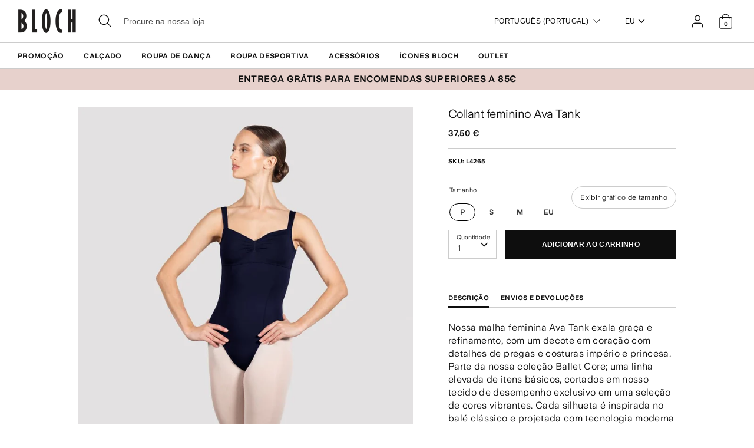

--- FILE ---
content_type: text/html; charset=utf-8
request_url: https://eu.blochworld.com/pt/products/ladies-ava-tank-leotard-navy
body_size: 67032
content:
<!doctype html>
<html class="no-js supports-no-cookies" lang="pt-PT">
  <head>
    <!-- Boost 3.0.0 -->
    <meta charset="utf-8" />
<meta name="viewport" content="width=device-width,initial-scale=1.0" />
<meta http-equiv="X-UA-Compatible" content="IE=edge">

<link rel="preconnect" href="https://cdn.shopify.com" crossorigin>
<link rel="preconnect" href="https://fonts.shopify.com" crossorigin>
<link rel="preconnect" href="https://monorail-edge.shopifysvc.com"><link rel="preload" href="//eu.blochworld.com/cdn/shop/t/60/assets/vendor.min.js?v=70049190957510784931768824889" as="script">
<link rel="preload" href="//eu.blochworld.com/cdn/shop/t/60/assets/theme.js?v=147455036194699006461768824889" as="script"><link rel="canonical" href="https://eu.blochworld.com/pt/products/ladies-ava-tank-leotard-navy" /><link rel="shortcut icon" href="//eu.blochworld.com/cdn/shop/files/Favicon_2.png?v=1628671696" type="image/png" /><meta name="description" content="Nossa malha feminina Ava Tank exala graça e refinamento, com um decote em coração com detalhes de pregas e costuras império e princesa. Parte da nossa coleção Ballet Core; uma linha elevada de itens básicos, cortados em nosso tecido de desempenho exclusivo em uma seleção de cores vibrantes. Cada silhueta é inspirada no">
    <meta name="theme-color" content="#e7d1cc">

    

    
<!-- /snippets/multi-store-hreflang-tags.liquid from apps.shopify.com/multi-store-hreflang-tags (Facades)-->


    


    
    <title>
      Collant feminino Ava Tank, azul
      
      
      
        &ndash; BLOCH Dance EU
      
    </title>

    <meta property="og:site_name" content="BLOCH Dance EU">
<meta property="og:url" content="https://eu.blochworld.com/pt/products/ladies-ava-tank-leotard-navy">
<meta property="og:title" content="Collant feminino Ava Tank, azul">
<meta property="og:type" content="product">
<meta property="og:description" content="Nossa malha feminina Ava Tank exala graça e refinamento, com um decote em coração com detalhes de pregas e costuras império e princesa. Parte da nossa coleção Ballet Core; uma linha elevada de itens básicos, cortados em nosso tecido de desempenho exclusivo em uma seleção de cores vibrantes. Cada silhueta é inspirada no"><meta property="og:image" content="http://eu.blochworld.com/cdn/shop/products/mYSj965w_e325dc38-8ea8-4558-a86a-604a4ecec418_1200x1200.jpg?v=1693922397">
  <meta property="og:image:secure_url" content="https://eu.blochworld.com/cdn/shop/products/mYSj965w_e325dc38-8ea8-4558-a86a-604a4ecec418_1200x1200.jpg?v=1693922397">
  <meta property="og:image:width" content="1000">
  <meta property="og:image:height" content="1500"><meta property="og:price:amount" content="37,50">
  <meta property="og:price:currency" content="EUR"><meta name="twitter:card" content="summary_large_image">
<meta name="twitter:title" content="Collant feminino Ava Tank, azul">
<meta name="twitter:description" content="Nossa malha feminina Ava Tank exala graça e refinamento, com um decote em coração com detalhes de pregas e costuras império e princesa. Parte da nossa coleção Ballet Core; uma linha elevada de itens básicos, cortados em nosso tecido de desempenho exclusivo em uma seleção de cores vibrantes. Cada silhueta é inspirada no">


    <link href="//eu.blochworld.com/cdn/shop/t/60/assets/styles.css?v=13819526260634818111768825660" rel="stylesheet" type="text/css" media="all" />
    <link href="//eu.blochworld.com/cdn/shop/t/60/assets/custom.css?v=175393299099739923131768825659" rel="stylesheet" type="text/css" media="all" />
    <link href="//eu.blochworld.com/cdn/shop/t/60/assets/tablet.css?v=130103179345085044551768824889" rel="stylesheet" type="text/css" media="screen and (min-device-width: 768px) and (max-device-width: 1024px) and (orientation: portrait) and (-webkit-min-device-pixel-ratio: 1)" />
    <link href="//eu.blochworld.com/cdn/shop/t/60/assets/responsive.css?v=151482057895723172971768824889" rel="stylesheet" type="text/css" media="screen and (max-width: 767px)" />
    <link href="//eu.blochworld.com/cdn/shop/t/60/assets/old-styles.css?v=90591847153701758261768824889" rel="stylesheet" type="text/css" media="all" />

    <script>
      document.documentElement.className = document.documentElement.className.replace('no-js', 'js');
      window.theme = window.theme || {};
      window.slate = window.slate || {};
      theme.moneyFormatWithCodeForProductsPreference = 
        "{{amount_with_comma_separator}} €"
      ;
      theme.moneyFormatWithCodeForCartPreference = 
        "{{amount_with_comma_separator}} €"
      ;
      theme.moneyFormat = "{{amount_with_comma_separator}} €";
      theme.strings = {
        addToCart: "Adicionar ao carrinho",
        unavailable: "Indisponível",
        addressError: "Não é possível localizar o endereço",
        addressNoResults: "Nenhum resultado para este endereço",
        addressQueryLimit: "Você excedeu a cota de uso da API do Google. Considere a atualização para um \u003ca href=\"https:\/\/developers.google.com\/maps\/premium\/usage-limits\"\u003ePlano Premium\u003c\/a\u003e.",
        authError: "Houve um problema autenticação de sua conta do Google Maps.",
        addingToCart: "Adicionando",
        addedToCart: "Adicionado",
        addedToCartPopupTitle: "Adicionado:",
        addedToCartPopupItems: "Quantidade",
        addedToCartPopupSubtotal: "Subtotal",
        addedToCartPopupGoToCart: "Finalizar pedido",
        cartTermsNotChecked: "Você deve concordar com os termos e condições antes de continuar.",
        searchLoading: "Carregando",
        searchMoreResults: "Ver todos os resultados",
        searchNoResults: "Nenhum resultado",
        priceFrom: "A partir de",
        quantityTooHigh: "Você só pode ter [[ quantity ]] no seu carrinho",
        onSale: "Em promoção",
        soldOut: "Esgotado",
        in_stock: "Em stock",
        low_stock: "Stock limitado",
        only_x_left: "[[ quantity ]] em estoque",
        single_unit_available: "1 unidade disponível",
        x_units_available: "[[ quantity ]] unidades disponíveis",
        unitPriceSeparator: "\/",
        close: "Perto",
        cart_shipping_calculator_hide_calculator: "Ocultar calculadora de envio",
        cart_shipping_calculator_title: "Obtenha estimativas de envio",
        cart_general_hide_note: "Ocultar instruções para o vendedor",
        cart_general_show_note: "Adicione instruções para o vendedor",
        previous: "Anterior",
        next: "Próxima"
      };
      theme.routes = {
        account_login_url: '/pt/account/login',
        account_register_url: '/pt/account/register',
        account_addresses_url: '/pt/account/addresses',
        search_url: '/pt/search',
        cart_url: '/pt/cart',
        cart_add_url: '/pt/cart/add',
        cart_change_url: '/pt/cart/change',
        product_recommendations_url: '/pt/recommendations/products'
      };
      theme.settings = {
        dynamicQtyOpts: true,
        saleLabelEnabled: true,
        soldLabelEnabled: false
      };
    </script>
    <script>
      // Open External Links in a new tab
      var links = document.links;
      for (let i = 0, linksLength = links.length; i < linksLength; i++) {
        if (links[i].hostname !== window.location.hostname) {
          links[i].target = '_blank';
          links[i].rel = 'noreferrer noopener';
        }
      }
    </script><style>[data-swatch="preto"] { --swatch-background-color:#000000}[data-swatch="bege"] { --swatch-background-color:#D2C1B1}[data-swatch="azul brilhante"] { --swatch-background-color:#009BBF}[data-swatch="rosa brilhante"] { --swatch-background-color:#d1346e}[data-swatch="marrom"] { --swatch-background-color:#604035}[data-swatch="borgonha"] { --swatch-background-color:#571025}[data-swatch="azul escuro"] { --swatch-background-color:#153359}[data-swatch="ouro"] { --swatch-background-color:#9c815d}[data-swatch="verde"] { --swatch-background-color:#3a6933}[data-swatch="cinza"] { --swatch-background-color:#6e6f73}[data-swatch="azul claro"] { --swatch-background-color:#b9d3eb}[data-swatch="rosa claro"] { --swatch-background-color:#fce7e7}[data-swatch="laranja"] { --swatch-background-color:#F66C04}[data-swatch="vermelho"] { --swatch-background-color:#bf1717}[data-swatch="prata"] { --swatch-background-color:#b8b6b6}[data-swatch="branco"] { --swatch-background-color:#f5f5f5}[data-swatch="amarelo"] { --swatch-background-color:#ffd610}[data-swatch="roxo escuro"] { --swatch-background-color: #451d5e}[data-swatch="roxo claro"] { --swatch-background-color: #dcc2f2}</style><script>window.performance && window.performance.mark && window.performance.mark('shopify.content_for_header.start');</script><meta name="facebook-domain-verification" content="wzm30zizprxkh8n84hyu9eighkwpbz">
<meta id="shopify-digital-wallet" name="shopify-digital-wallet" content="/25149505622/digital_wallets/dialog">
<meta name="shopify-checkout-api-token" content="d158f7189614106b5ffc918df0a26716">
<link rel="alternate" type="application/json+oembed" href="https://eu.blochworld.com/pt/products/ladies-ava-tank-leotard-navy.oembed">
<script async="async" src="/checkouts/internal/preloads.js?locale=pt-PL"></script>
<link rel="preconnect" href="https://shop.app" crossorigin="anonymous">
<script async="async" src="https://shop.app/checkouts/internal/preloads.js?locale=pt-PL&shop_id=25149505622" crossorigin="anonymous"></script>
<script id="apple-pay-shop-capabilities" type="application/json">{"shopId":25149505622,"countryCode":"BE","currencyCode":"EUR","merchantCapabilities":["supports3DS"],"merchantId":"gid:\/\/shopify\/Shop\/25149505622","merchantName":"BLOCH Dance EU","requiredBillingContactFields":["postalAddress","email","phone"],"requiredShippingContactFields":["postalAddress","email","phone"],"shippingType":"shipping","supportedNetworks":["visa","maestro","masterCard"],"total":{"type":"pending","label":"BLOCH Dance EU","amount":"1.00"},"shopifyPaymentsEnabled":true,"supportsSubscriptions":true}</script>
<script id="shopify-features" type="application/json">{"accessToken":"d158f7189614106b5ffc918df0a26716","betas":["rich-media-storefront-analytics"],"domain":"eu.blochworld.com","predictiveSearch":true,"shopId":25149505622,"locale":"pt-pt"}</script>
<script>var Shopify = Shopify || {};
Shopify.shop = "blochstore-eu.myshopify.com";
Shopify.locale = "pt-PT";
Shopify.currency = {"active":"EUR","rate":"1.0"};
Shopify.country = "PL";
Shopify.theme = {"name":"Gen Now Launch - 19.01.26","id":190501454199,"schema_name":"Boost","schema_version":"3.1.0","theme_store_id":null,"role":"main"};
Shopify.theme.handle = "null";
Shopify.theme.style = {"id":null,"handle":null};
Shopify.cdnHost = "eu.blochworld.com/cdn";
Shopify.routes = Shopify.routes || {};
Shopify.routes.root = "/pt/";</script>
<script type="module">!function(o){(o.Shopify=o.Shopify||{}).modules=!0}(window);</script>
<script>!function(o){function n(){var o=[];function n(){o.push(Array.prototype.slice.apply(arguments))}return n.q=o,n}var t=o.Shopify=o.Shopify||{};t.loadFeatures=n(),t.autoloadFeatures=n()}(window);</script>
<script>
  window.ShopifyPay = window.ShopifyPay || {};
  window.ShopifyPay.apiHost = "shop.app\/pay";
  window.ShopifyPay.redirectState = null;
</script>
<script id="shop-js-analytics" type="application/json">{"pageType":"product"}</script>
<script defer="defer" async type="module" src="//eu.blochworld.com/cdn/shopifycloud/shop-js/modules/v2/client.init-shop-cart-sync_CFX4w5t0.pt-PT.esm.js"></script>
<script defer="defer" async type="module" src="//eu.blochworld.com/cdn/shopifycloud/shop-js/modules/v2/chunk.common_BhkIepHa.esm.js"></script>
<script defer="defer" async type="module" src="//eu.blochworld.com/cdn/shopifycloud/shop-js/modules/v2/chunk.modal_BqkWJ4Eh.esm.js"></script>
<script type="module">
  await import("//eu.blochworld.com/cdn/shopifycloud/shop-js/modules/v2/client.init-shop-cart-sync_CFX4w5t0.pt-PT.esm.js");
await import("//eu.blochworld.com/cdn/shopifycloud/shop-js/modules/v2/chunk.common_BhkIepHa.esm.js");
await import("//eu.blochworld.com/cdn/shopifycloud/shop-js/modules/v2/chunk.modal_BqkWJ4Eh.esm.js");

  window.Shopify.SignInWithShop?.initShopCartSync?.({"fedCMEnabled":true,"windoidEnabled":true});

</script>
<script>
  window.Shopify = window.Shopify || {};
  if (!window.Shopify.featureAssets) window.Shopify.featureAssets = {};
  window.Shopify.featureAssets['shop-js'] = {"shop-cart-sync":["modules/v2/client.shop-cart-sync_4Ey0gl_V.pt-PT.esm.js","modules/v2/chunk.common_BhkIepHa.esm.js","modules/v2/chunk.modal_BqkWJ4Eh.esm.js"],"init-fed-cm":["modules/v2/client.init-fed-cm_DRtHXlL6.pt-PT.esm.js","modules/v2/chunk.common_BhkIepHa.esm.js","modules/v2/chunk.modal_BqkWJ4Eh.esm.js"],"shop-cash-offers":["modules/v2/client.shop-cash-offers_Cns0hhoQ.pt-PT.esm.js","modules/v2/chunk.common_BhkIepHa.esm.js","modules/v2/chunk.modal_BqkWJ4Eh.esm.js"],"shop-login-button":["modules/v2/client.shop-login-button_CSBns3wt.pt-PT.esm.js","modules/v2/chunk.common_BhkIepHa.esm.js","modules/v2/chunk.modal_BqkWJ4Eh.esm.js"],"pay-button":["modules/v2/client.pay-button_Bn7u00xp.pt-PT.esm.js","modules/v2/chunk.common_BhkIepHa.esm.js","modules/v2/chunk.modal_BqkWJ4Eh.esm.js"],"shop-button":["modules/v2/client.shop-button_BryqdmEi.pt-PT.esm.js","modules/v2/chunk.common_BhkIepHa.esm.js","modules/v2/chunk.modal_BqkWJ4Eh.esm.js"],"avatar":["modules/v2/client.avatar_BTnouDA3.pt-PT.esm.js"],"init-windoid":["modules/v2/client.init-windoid_zQYwV-4c.pt-PT.esm.js","modules/v2/chunk.common_BhkIepHa.esm.js","modules/v2/chunk.modal_BqkWJ4Eh.esm.js"],"init-shop-for-new-customer-accounts":["modules/v2/client.init-shop-for-new-customer-accounts_BZ95sgJn.pt-PT.esm.js","modules/v2/client.shop-login-button_CSBns3wt.pt-PT.esm.js","modules/v2/chunk.common_BhkIepHa.esm.js","modules/v2/chunk.modal_BqkWJ4Eh.esm.js"],"init-shop-email-lookup-coordinator":["modules/v2/client.init-shop-email-lookup-coordinator_BlyzN1D1.pt-PT.esm.js","modules/v2/chunk.common_BhkIepHa.esm.js","modules/v2/chunk.modal_BqkWJ4Eh.esm.js"],"init-shop-cart-sync":["modules/v2/client.init-shop-cart-sync_CFX4w5t0.pt-PT.esm.js","modules/v2/chunk.common_BhkIepHa.esm.js","modules/v2/chunk.modal_BqkWJ4Eh.esm.js"],"shop-toast-manager":["modules/v2/client.shop-toast-manager_DwayrBY7.pt-PT.esm.js","modules/v2/chunk.common_BhkIepHa.esm.js","modules/v2/chunk.modal_BqkWJ4Eh.esm.js"],"init-customer-accounts":["modules/v2/client.init-customer-accounts_DckTpfjA.pt-PT.esm.js","modules/v2/client.shop-login-button_CSBns3wt.pt-PT.esm.js","modules/v2/chunk.common_BhkIepHa.esm.js","modules/v2/chunk.modal_BqkWJ4Eh.esm.js"],"init-customer-accounts-sign-up":["modules/v2/client.init-customer-accounts-sign-up_BzM1Y_rz.pt-PT.esm.js","modules/v2/client.shop-login-button_CSBns3wt.pt-PT.esm.js","modules/v2/chunk.common_BhkIepHa.esm.js","modules/v2/chunk.modal_BqkWJ4Eh.esm.js"],"shop-follow-button":["modules/v2/client.shop-follow-button_CrmnElWU.pt-PT.esm.js","modules/v2/chunk.common_BhkIepHa.esm.js","modules/v2/chunk.modal_BqkWJ4Eh.esm.js"],"checkout-modal":["modules/v2/client.checkout-modal_C0IUXNNZ.pt-PT.esm.js","modules/v2/chunk.common_BhkIepHa.esm.js","modules/v2/chunk.modal_BqkWJ4Eh.esm.js"],"shop-login":["modules/v2/client.shop-login_Bjwa5m5g.pt-PT.esm.js","modules/v2/chunk.common_BhkIepHa.esm.js","modules/v2/chunk.modal_BqkWJ4Eh.esm.js"],"lead-capture":["modules/v2/client.lead-capture_tQ6ktsTR.pt-PT.esm.js","modules/v2/chunk.common_BhkIepHa.esm.js","modules/v2/chunk.modal_BqkWJ4Eh.esm.js"],"payment-terms":["modules/v2/client.payment-terms_CHE80bfN.pt-PT.esm.js","modules/v2/chunk.common_BhkIepHa.esm.js","modules/v2/chunk.modal_BqkWJ4Eh.esm.js"]};
</script>
<script>(function() {
  var isLoaded = false;
  function asyncLoad() {
    if (isLoaded) return;
    isLoaded = true;
    var urls = ["https:\/\/shopify.rakutenadvertising.io\/rakuten_advertising.js?shop=blochstore-eu.myshopify.com","https:\/\/tag.rmp.rakuten.com\/124784.ct.js?shop=blochstore-eu.myshopify.com","https:\/\/cmp.uniconsent.com\/v2\/stub.min.js?shop=blochstore-eu.myshopify.com","https:\/\/cmp.uniconsent.com\/v2\/d73de4ee30\/cmp.js?shop=blochstore-eu.myshopify.com","https:\/\/static.returngo.ai\/master.returngo.ai\/returngo.min.js?shop=blochstore-eu.myshopify.com"];
    for (var i = 0; i < urls.length; i++) {
      var s = document.createElement('script');
      s.type = 'text/javascript';
      s.async = true;
      s.src = urls[i];
      var x = document.getElementsByTagName('script')[0];
      x.parentNode.insertBefore(s, x);
    }
  };
  if(window.attachEvent) {
    window.attachEvent('onload', asyncLoad);
  } else {
    window.addEventListener('load', asyncLoad, false);
  }
})();</script>
<script id="__st">var __st={"a":25149505622,"offset":3600,"reqid":"9d1947bd-7a85-4ac5-80ee-d24519f20a9c-1769144102","pageurl":"eu.blochworld.com\/pt\/products\/ladies-ava-tank-leotard-navy","u":"3053574a556e","p":"product","rtyp":"product","rid":8509084696921};</script>
<script>window.ShopifyPaypalV4VisibilityTracking = true;</script>
<script id="captcha-bootstrap">!function(){'use strict';const t='contact',e='account',n='new_comment',o=[[t,t],['blogs',n],['comments',n],[t,'customer']],c=[[e,'customer_login'],[e,'guest_login'],[e,'recover_customer_password'],[e,'create_customer']],r=t=>t.map((([t,e])=>`form[action*='/${t}']:not([data-nocaptcha='true']) input[name='form_type'][value='${e}']`)).join(','),a=t=>()=>t?[...document.querySelectorAll(t)].map((t=>t.form)):[];function s(){const t=[...o],e=r(t);return a(e)}const i='password',u='form_key',d=['recaptcha-v3-token','g-recaptcha-response','h-captcha-response',i],f=()=>{try{return window.sessionStorage}catch{return}},m='__shopify_v',_=t=>t.elements[u];function p(t,e,n=!1){try{const o=window.sessionStorage,c=JSON.parse(o.getItem(e)),{data:r}=function(t){const{data:e,action:n}=t;return t[m]||n?{data:e,action:n}:{data:t,action:n}}(c);for(const[e,n]of Object.entries(r))t.elements[e]&&(t.elements[e].value=n);n&&o.removeItem(e)}catch(o){console.error('form repopulation failed',{error:o})}}const l='form_type',E='cptcha';function T(t){t.dataset[E]=!0}const w=window,h=w.document,L='Shopify',v='ce_forms',y='captcha';let A=!1;((t,e)=>{const n=(g='f06e6c50-85a8-45c8-87d0-21a2b65856fe',I='https://cdn.shopify.com/shopifycloud/storefront-forms-hcaptcha/ce_storefront_forms_captcha_hcaptcha.v1.5.2.iife.js',D={infoText:'Protegido por hCaptcha',privacyText:'Privacidade',termsText:'Termos'},(t,e,n)=>{const o=w[L][v],c=o.bindForm;if(c)return c(t,g,e,D).then(n);var r;o.q.push([[t,g,e,D],n]),r=I,A||(h.body.append(Object.assign(h.createElement('script'),{id:'captcha-provider',async:!0,src:r})),A=!0)});var g,I,D;w[L]=w[L]||{},w[L][v]=w[L][v]||{},w[L][v].q=[],w[L][y]=w[L][y]||{},w[L][y].protect=function(t,e){n(t,void 0,e),T(t)},Object.freeze(w[L][y]),function(t,e,n,w,h,L){const[v,y,A,g]=function(t,e,n){const i=e?o:[],u=t?c:[],d=[...i,...u],f=r(d),m=r(i),_=r(d.filter((([t,e])=>n.includes(e))));return[a(f),a(m),a(_),s()]}(w,h,L),I=t=>{const e=t.target;return e instanceof HTMLFormElement?e:e&&e.form},D=t=>v().includes(t);t.addEventListener('submit',(t=>{const e=I(t);if(!e)return;const n=D(e)&&!e.dataset.hcaptchaBound&&!e.dataset.recaptchaBound,o=_(e),c=g().includes(e)&&(!o||!o.value);(n||c)&&t.preventDefault(),c&&!n&&(function(t){try{if(!f())return;!function(t){const e=f();if(!e)return;const n=_(t);if(!n)return;const o=n.value;o&&e.removeItem(o)}(t);const e=Array.from(Array(32),(()=>Math.random().toString(36)[2])).join('');!function(t,e){_(t)||t.append(Object.assign(document.createElement('input'),{type:'hidden',name:u})),t.elements[u].value=e}(t,e),function(t,e){const n=f();if(!n)return;const o=[...t.querySelectorAll(`input[type='${i}']`)].map((({name:t})=>t)),c=[...d,...o],r={};for(const[a,s]of new FormData(t).entries())c.includes(a)||(r[a]=s);n.setItem(e,JSON.stringify({[m]:1,action:t.action,data:r}))}(t,e)}catch(e){console.error('failed to persist form',e)}}(e),e.submit())}));const S=(t,e)=>{t&&!t.dataset[E]&&(n(t,e.some((e=>e===t))),T(t))};for(const o of['focusin','change'])t.addEventListener(o,(t=>{const e=I(t);D(e)&&S(e,y())}));const B=e.get('form_key'),M=e.get(l),P=B&&M;t.addEventListener('DOMContentLoaded',(()=>{const t=y();if(P)for(const e of t)e.elements[l].value===M&&p(e,B);[...new Set([...A(),...v().filter((t=>'true'===t.dataset.shopifyCaptcha))])].forEach((e=>S(e,t)))}))}(h,new URLSearchParams(w.location.search),n,t,e,['guest_login'])})(!0,!0)}();</script>
<script integrity="sha256-4kQ18oKyAcykRKYeNunJcIwy7WH5gtpwJnB7kiuLZ1E=" data-source-attribution="shopify.loadfeatures" defer="defer" src="//eu.blochworld.com/cdn/shopifycloud/storefront/assets/storefront/load_feature-a0a9edcb.js" crossorigin="anonymous"></script>
<script crossorigin="anonymous" defer="defer" src="//eu.blochworld.com/cdn/shopifycloud/storefront/assets/shopify_pay/storefront-65b4c6d7.js?v=20250812"></script>
<script data-source-attribution="shopify.dynamic_checkout.dynamic.init">var Shopify=Shopify||{};Shopify.PaymentButton=Shopify.PaymentButton||{isStorefrontPortableWallets:!0,init:function(){window.Shopify.PaymentButton.init=function(){};var t=document.createElement("script");t.src="https://eu.blochworld.com/cdn/shopifycloud/portable-wallets/latest/portable-wallets.pt-pt.js",t.type="module",document.head.appendChild(t)}};
</script>
<script data-source-attribution="shopify.dynamic_checkout.buyer_consent">
  function portableWalletsHideBuyerConsent(e){var t=document.getElementById("shopify-buyer-consent"),n=document.getElementById("shopify-subscription-policy-button");t&&n&&(t.classList.add("hidden"),t.setAttribute("aria-hidden","true"),n.removeEventListener("click",e))}function portableWalletsShowBuyerConsent(e){var t=document.getElementById("shopify-buyer-consent"),n=document.getElementById("shopify-subscription-policy-button");t&&n&&(t.classList.remove("hidden"),t.removeAttribute("aria-hidden"),n.addEventListener("click",e))}window.Shopify?.PaymentButton&&(window.Shopify.PaymentButton.hideBuyerConsent=portableWalletsHideBuyerConsent,window.Shopify.PaymentButton.showBuyerConsent=portableWalletsShowBuyerConsent);
</script>
<script data-source-attribution="shopify.dynamic_checkout.cart.bootstrap">document.addEventListener("DOMContentLoaded",(function(){function t(){return document.querySelector("shopify-accelerated-checkout-cart, shopify-accelerated-checkout")}if(t())Shopify.PaymentButton.init();else{new MutationObserver((function(e,n){t()&&(Shopify.PaymentButton.init(),n.disconnect())})).observe(document.body,{childList:!0,subtree:!0})}}));
</script>
<link id="shopify-accelerated-checkout-styles" rel="stylesheet" media="screen" href="https://eu.blochworld.com/cdn/shopifycloud/portable-wallets/latest/accelerated-checkout-backwards-compat.css" crossorigin="anonymous">
<style id="shopify-accelerated-checkout-cart">
        #shopify-buyer-consent {
  margin-top: 1em;
  display: inline-block;
  width: 100%;
}

#shopify-buyer-consent.hidden {
  display: none;
}

#shopify-subscription-policy-button {
  background: none;
  border: none;
  padding: 0;
  text-decoration: underline;
  font-size: inherit;
  cursor: pointer;
}

#shopify-subscription-policy-button::before {
  box-shadow: none;
}

      </style>
<script id="sections-script" data-sections="product-recommendations" defer="defer" src="//eu.blochworld.com/cdn/shop/t/60/compiled_assets/scripts.js?v=7935"></script>
<script>window.performance && window.performance.mark && window.performance.mark('shopify.content_for_header.end');</script>

        <!-- GSSTART Coming Soon code start. Do not change -->
        <script type="text/javascript">
          gsProductByVariant = {};
          
            
              gsProductByVariant[47085437649241] =
              
                1
              ;
            
              gsProductByVariant[47085437682009] =
              
                1
              ;
            
              gsProductByVariant[47085437714777] =
              
                1
              ;
            
              gsProductByVariant[47085437747545] =
              
                1
              ;
            
          
          gsProductCSID = "8509084696921"; gsDefaultV = "47085437649241";
        </script>
        <script type="text/javascript" src="https://gravity-software.com/js/shopify/pac_shop18139.js?v=f14654579cc4de73b8a4faeffe703717"></script>
        <script>
  !function(t,n){function o(n){var o=t.getElementsByTagName("script")[0],i=t.createElement("script");i.src=n,i.crossOrigin="",o.parentNode.insertBefore(i,o)}if(!n.isLoyaltyLion){window.loyaltylion=n,void 0===window.lion&&(window.lion=n),n.version=2,n.isLoyaltyLion=!0;var i=new Date,e=i.getFullYear().toString()+i.getMonth().toString()+i.getDate().toString();o("https://sdk.loyaltylion.net/static/2/loader.js?t="+e);var r=!1;n.init=function(t){if(r)throw new Error("Cannot call lion.init more than once");r=!0;var a=n._token=t.token;if(!a)throw new Error("Token must be supplied to lion.init");for(var l=[],s="_push configure bootstrap shutdown on removeListener authenticateCustomer".split(" "),c=0;c<s.length;c+=1)!function(t,n){t[n]=function(){l.push([n,Array.prototype.slice.call(arguments,0)])}}(n,s[c]);o("https://sdk.loyaltylion.net/sdk/start/"+a+".js?t="+e+i.getHours().toString()),n._initData=t,n._buffer=l}}}(document,window.loyaltylion||[]);

  
    
      loyaltylion.init({ token: "f88b55a8c6e63fd8e8b70b3132ba70be" });
    
  
</script>

    <!-- "snippets/bookthatapp-widgets.liquid" was not rendered, the associated app was uninstalled -->
        <meta name="google-site-verification" content="2TOx9vhpxHsvd8Omnq6LlbC54mAriL9s2OqWAEeeMZk">
        <meta name="facebook-domain-verification" content="rmo4t7irp3olf9axbsq8ql282debh2">

        <!-- DEPARTMENT -->
        

        <!-- Added with Analyzify V2.0 - May 26, 2022 10:24 am -->

<!-- Google Tag Manager -->
<script>(function(w,d,s,l,i){w[l]=w[l]||[];w[l].push({'gtm.start':
new Date().getTime(),event:'gtm.js'});var f=d.getElementsByTagName(s)[0],
j=d.createElement(s),dl=l!='dataLayer'?'&l='+l:'';j.async=true;j.src=
'https://www.googletagmanager.com/gtm.js?id='+i+dl;f.parentNode.insertBefore(j,f);
})(window,document,'script','dataLayer','GTM-TFKC4PW');</script>
<!-- End Google Tag Manager -->

<script type="text/javascript">
  var jQuery351;
  window.dataLayer = window.dataLayer || [];

  function analyzifyInitialize(){
    window.analyzifyloadScript = function(url, callback) {
      var script = document.createElement('script');
      script.type = 'text/javascript';
      // If the browser is Internet Explorer
      if (script.readyState){
        script.onreadystatechange = function() {
          if (script.readyState == 'loaded' || script.readyState == 'complete') {
            script.onreadystatechange = null;
            callback();
          }
        };
        // For any other browser
      } else {
        script.onload = function() {
          callback();
        };
      }
      script.src = url;
      document.getElementsByTagName('head')[0].appendChild(script);
    }

    window.analyzifyAppStart = function(){
      
      window.dataLayer.push({
        event: "sh_info",
        
            page_type: "product",
          
        page_currency: "EUR",
        
          user_type: "visitor"
        
      });

      window.analyzifyGetClickedProductPosition = function(elementHref, sku){
        if(sku != ''){
          var collection = null;
          
          return 0;
        }else{
          var elementIndex = -1
          collectionProductsElements = document.querySelectorAll('a[href*="/products/"]');
          collectionProductsElements.forEach(function(element,index){
            if (element.href.includes(elementHref)) {elementIndex = index + 1};
          });
          return elementIndex
        }
      }

      window.analyzifyCollectionPageHandle = function(){
        var collection = null;
        var collectionAllProducts = null;
        var collectionTitle = "";
        var collectionId = "";
        var collectionProductsBrand = [];
        var collectionProductsType = [];
        var collectionProductsSku = [];
        var collectionProductsName = [];
        var collectionProductsId = [];
        var collectionProductsPrice = [];
        var collectionProductsPosition = []; // we need to talk about, this data can be taken from DOM only (filter ON/OFF)
        var collectionGproductId = [];
        var collectionVariantId = [];
        
        
        window.dataLayer.push({
          event: 'ee_productImpression',
          category_name: collectionTitle,
          category_id: collectionId,
          category_product_brand: collectionProductsBrand,
          category_product_type: collectionProductsType,
          category_product_sku: collectionProductsSku,
          category_product_name: collectionProductsName,
          category_product_id: collectionProductsId,
          category_product_price: collectionProductsPrice,
          currency: "EUR",
          category_product_position: collectionProductsPosition,
          g_product_id: collectionGproductId,
          variant_id: collectionVariantId
        });

        jQuery351(document).on('click', 'a[href*="/products/"]', function(event) {
          var href= jQuery351(this).attr('href');
          if(collectionAllProducts.length < 1 ) return;
          var handle = href.split('/products/')[1];
          var clickedProduct = collectionAllProducts.filter(function(product) {
              return product.handle === handle;
          });
          if (clickedProduct.length == 0 ) return;
          window.dataLayer.push({
            event: 'ee_productClick',
            category_name: collectionTitle,
            category_id: collectionId,
            product_name: clickedProduct[0].title,
            product_type: clickedProduct[0].type,
            sku: clickedProduct[0].variants[0].sku,
            product_id : clickedProduct[0].id.toString(),
            product_price: (clickedProduct[0].price / 100).toFixed(2).toString(),
            currency: "EUR",
            product_brand: clickedProduct[0].vendor,
            product_position: analyzifyGetClickedProductPosition(href, clickedProduct[0].variants[0].sku),
            variant_id: clickedProduct[0].variants[0].id
          });
        });
      };

      window.analyzifySearchPageHandle = function(){
        var searchTerm = "";
        var searchResults = parseInt("");
        var searchResultsJson = null;
        var searchProductsBrand = [];
        var searchProductsType = [];
        var searchProductsSku = [];
        var searchProductsNames = [];
        var searchProductsIds = [];
        var searchProductsPrices = [];
        var searchProductsPosition = [];
        var searchGproductId = [];
        var searchVariantId = [];
        
        

        window.dataLayer.push({
          event: 'searchListInfo',
          page_type: 'search',
          search_term: searchTerm,
          search_results: searchResults,
          category_product_brand: searchProductsBrand,
          category_product_type: searchProductsType,
          category_product_sku: searchProductsSku,
          category_product_name: searchProductsNames,
          category_product_id: searchProductsIds,
          category_product_price: searchProductsPrices,
          currency: "EUR",
          category_product_position: searchProductsPosition,
          g_product_id: searchGproductId,
          variant_id: searchVariantId
        });

        
        jQuery351(document).on('click', 'a[href*="/products/"]', function(event) {
          if(searchResultsJson.length < 1 ) return;
          var href= jQuery351(this).attr('href');
          var handle = href.split('/products/')[1];
          var clickedProduct = searchResultsJson.filter(function(product) {
            return handle.includes(product.handle);
          });
          if (clickedProduct.length == 0 ) return;
          
          window.dataLayer.push({
            event: 'ee_productClick',
            product_name: clickedProduct[0].title,
            product_type: clickedProduct[0].type,
            sku: clickedProduct[0].variants[0].sku,
            product_id : clickedProduct[0].id,
            product_price: (clickedProduct[0].price / 100).toFixed(2).toString(),
            currency: "EUR",
            product_brand: clickedProduct[0].vendor,
            product_position: analyzifyGetClickedProductPosition(href, ""),
            variant_id: clickedProduct[0].variants[0].id
          });

        });
      };

      window.analyzifyProductPageHandle = function(){
        var productName = "Collant feminino Ava Tank";
        var productId = "8509084696921";
        var productPrice = "37.5";
        var productBrand = "BLOCHSTORE-EU";
        var productType = "Collant";
        var productSku = "L4265";
        var productCollection = "Sapatos de dança para adultos e roupas de dança";
        
        window.dataLayer.push({
          event: 'ee_productDetail',
          name: productName,
          id: productId,
          price: productPrice,
          currency: "EUR",
          brand: productBrand,
          product_type: productType,
          sku: productSku,
          category: productCollection,
          g_product_id: "shopify_BE_"+productId+"_"+"47085437649241",
          variant_id: "47085437649241"
        });
        var first_atc = null;
        var selectors = ["input[name='add']", "button[name='add']", "#add-to-cart", "#AddToCartText", "#AddToCart", ".gtmatc", ".product-form__cart-submit", "#AddToCart-product-template", ".product-form__add-to-cart"];
        var found_selectors = 0;
        selectors.forEach(function(selector) {
          found_selectors += jQuery351(selector).length;
          if (first_atc == null && found_selectors) {
            first_atc = selector
          }
        });
        if (jQuery351(first_atc).length > 0 ) {
          jQuery351(document).on('click', first_atc, function(event) {
            var productForm = jQuery351(this).parents('form[action="/cart/add"]');
            var variantInput = productForm.find('*[name="id"]')
            var quantityInput = productForm.find('input[name="quantity"]')
            var itemQuantity = quantityInput.length > 0 ? quantityInput.val() : 1
            window.dataLayer.push({
              event: 'ee_addToCart',
              name: productName,
              id: productId,
              price: productPrice,
              currency: "EUR",
              brand: productBrand,
              product_type: productType,
              category: productCollection,
              quantity: itemQuantity,
              variant: variantInput.val(),
              g_product_id: "shopify_BE_"+productId+"_"+variantInput.val()
            });
          });
        }
      };

      window.checkoutEvent = function(){
        jQuery351.getJSON('/cart.js', function(cart) {
          if(cart.items.length > 0){
            var cartId = cart.token;
            var cartTotalValue = cart.total_price;
            var cartTotalQuantity = cart.item_count;
            var cartCurrency = cart.currency;
            var cartItemsName = [];
            var cartItemsBrand = [];
            var cartItemsType = [];
            var cartItemsSku = [];
            var cartItemsId = [];
            var cartItemsVariantId = [];
            var cartItemsVariantTitle = [];
            var cartItemsPrice = [];
            var cartItemsQuantity = [];
            var cartItemsQuantity = [];
            var cartGProductIds = [];

            jQuery351.each(cart.items, function(key,val) {
              cartItemsName.push(val.title);
              cartItemsBrand.push(val.vendor);
              cartItemsType.push(val.product_type);
              cartItemsSku.push(val.sku);
              cartItemsId.push(val.product_id);
              cartItemsVariantId.push(val.variant_id);
              cartItemsVariantTitle.push(val.title);
              cartItemsPrice.push(parseFloat(parseInt(val.original_price)/100));
              cartItemsQuantity.push(val.quantity);
              cartGProductIds.push("shopify_BE_"+val.product_id+"_"+val.variant_id);
            });

            window.dataLayer.push({
              event: 'ee_checkout',
              page_type: 'cart',
              name: cartItemsName,
              brand: cartItemsBrand,
              product_type: cartItemsType,
              sku: cartItemsSku,
              id: cartItemsId,
              variant_id: cartItemsVariantId,
              variant: cartItemsVariantTitle,
              price: cartItemsPrice,
              quantity: cartItemsQuantity,
              cart_id: cart.token,
              currency: cartCurrency,
              totalValue: parseFloat(cart.total_price)/100,
              totalQuantity: cart.item_count,
              g_product_id: cartGProductIds
            });
           }
        });
      };

      window.analyzifyCartPageHandle = function(){
        var cartTotalValue = "0.0";
        var cartTotalQuantity = "0";
        var cartCurrency = "EUR";
        var cartItemsName = [];
        var cartItemsCategory = [];
        var cartItemsBrand = [];
        var cartItemsType = [];
        var cartItemsSku = [];
        var cartItemsId = [];
        var cartItemsVariantId = [];
        var cartItemsVariantTitle = [];
        var cartItemsPrice = [];
        var cartItemsQuantity = [];
        var cartItemsCategoryIds = [];

        
        


        window.dataLayer.push({
          event: 'ee_checkout',
          page_type: 'cart',
          name: cartItemsName,
          category: cartItemsCategory,
          brand: cartItemsBrand,
          product_type: cartItemsType,
          sku: cartItemsSku,
          id: cartItemsId,
          variant_id: cartItemsVariantId,
          variant: cartItemsVariantTitle,
          price: cartItemsPrice,
          currency: "EUR",
          quantity: cartItemsQuantity,
          category_id: cartItemsCategoryIds,
          currency: cartCurrency,
          totalValue: cartTotalValue,
          totalQuantity: cartTotalQuantity * 1
        });
      };

      
          analyzifyProductPageHandle()
        
      
      
      var cartItemsJson = {"note":null,"attributes":{},"original_total_price":0,"total_price":0,"total_discount":0,"total_weight":0.0,"item_count":0,"items":[],"requires_shipping":false,"currency":"EUR","items_subtotal_price":0,"cart_level_discount_applications":[],"checkout_charge_amount":0};
      jQuery351(document).on('click', ".cart__remove", function(event) {
        var removedvid = jQuery351(this).attr("data-vid");
        var removedItemData = cartItemsJson.items.filter(function(item){
          return item.variant_id.toString() === removedvid
        })
        var removedItem = removedItemData[0];
        window.dataLayer.push({
          event:'ee_removeFromCart',
          name: removedItem.product_title,
          id : removedItem.product_id.toString(),
          variant : removedItem.id.toString(),
          price: (removedItem.price / 100).toFixed(2).toString(),
          currency: "EUR",
          brand: removedItem.vendor,
          quantity: removedItem.quantity
        });
      });
    }
  }

  analyzifyInitialize();
  analyzifyloadScript('//ajax.googleapis.com/ajax/libs/jquery/3.5.1/jquery.min.js', function() {
    jQuery351 = jQuery.noConflict(true);
    analyzifyAppStart();
  });
</script>
      

<!-- BEGIN app block: shopify://apps/t-lab-ai-language-translate/blocks/custom_translations/b5b83690-efd4-434d-8c6a-a5cef4019faf --><!-- BEGIN app snippet: custom_translation_scripts --><script>
(()=>{var o=/\([0-9]+?\)$/,M=/\r?\n|\r|\t|\xa0|\u200B|\u200E|&nbsp;| /g,v=/<\/?[a-z][\s\S]*>/i,t=/^(https?:\/\/|\/\/)[^\s/$.?#].[^\s]*$/i,k=/\{\{\s*([a-zA-Z_]\w*)\s*\}\}/g,p=/\{\{\s*([a-zA-Z_]\w*)\s*\}\}/,r=/^(https:)?\/\/cdn\.shopify\.com\/(.+)\.(png|jpe?g|gif|webp|svgz?|bmp|tiff?|ico|avif)/i,e=/^(https:)?\/\/cdn\.shopify\.com/i,a=/\b(?:https?|ftp)?:?\/\/?[^\s\/]+\/[^\s]+\.(?:png|jpe?g|gif|webp|svgz?|bmp|tiff?|ico|avif)\b/i,I=/url\(['"]?(.*?)['"]?\)/,m="__label:",i=document.createElement("textarea"),u={t:["src","data-src","data-source","data-href","data-zoom","data-master","data-bg","base-src"],i:["srcset","data-srcset"],o:["href","data-href"],u:["href","data-href","data-src","data-zoom"]},g=new Set(["img","picture","button","p","a","input"]),h=16.67,s=function(n){return n.nodeType===Node.ELEMENT_NODE},c=function(n){return n.nodeType===Node.TEXT_NODE};function w(n){return r.test(n.trim())||a.test(n.trim())}function b(n){return(n=>(n=n.trim(),t.test(n)))(n)||e.test(n.trim())}var l=function(n){return!n||0===n.trim().length};function j(n){return i.innerHTML=n,i.value}function T(n){return A(j(n))}function A(n){return n.trim().replace(o,"").replace(M,"").trim()}var _=1e3;function D(n){n=n.trim().replace(M,"").replace(/&amp;/g,"&").replace(/&gt;/g,">").replace(/&lt;/g,"<").trim();return n.length>_?N(n):n}function E(n){return n.trim().toLowerCase().replace(/^https:/i,"")}function N(n){for(var t=5381,r=0;r<n.length;r++)t=(t<<5)+t^n.charCodeAt(r);return(t>>>0).toString(36)}function f(n){for(var t=document.createElement("template"),r=(t.innerHTML=n,["SCRIPT","IFRAME","OBJECT","EMBED","LINK","META"]),e=/^(on\w+|srcdoc|style)$/i,a=document.createTreeWalker(t.content,NodeFilter.SHOW_ELEMENT),i=a.nextNode();i;i=a.nextNode()){var o=i;if(r.includes(o.nodeName))o.remove();else for(var u=o.attributes.length-1;0<=u;--u)e.test(o.attributes[u].name)&&o.removeAttribute(o.attributes[u].name)}return t.innerHTML}function d(n,t,r){void 0===r&&(r=20);for(var e=n,a=0;e&&e.parentElement&&a<r;){for(var i=e.parentElement,o=0,u=t;o<u.length;o++)for(var s=u[o],c=0,l=s.l;c<l.length;c++){var f=l[c];switch(f.type){case"class":for(var d=0,v=i.classList;d<v.length;d++){var p=v[d];if(f.value.test(p))return s.label}break;case"id":if(i.id&&f.value.test(i.id))return s.label;break;case"attribute":if(i.hasAttribute(f.name)){if(!f.value)return s.label;var m=i.getAttribute(f.name);if(m&&f.value.test(m))return s.label}}}e=i,a++}return"unknown"}function y(n,t){var r,e,a;"function"==typeof window.fetch&&"AbortController"in window?(r=new AbortController,e=setTimeout(function(){return r.abort()},3e3),fetch(n,{credentials:"same-origin",signal:r.signal}).then(function(n){return clearTimeout(e),n.ok?n.json():Promise.reject(n)}).then(t).catch(console.error)):((a=new XMLHttpRequest).onreadystatechange=function(){4===a.readyState&&200===a.status&&t(JSON.parse(a.responseText))},a.open("GET",n,!0),a.timeout=3e3,a.send())}function O(){var l=/([^\s]+)\.(png|jpe?g|gif|webp|svgz?|bmp|tiff?|ico|avif)$/i,f=/_(\{width\}x*|\{width\}x\{height\}|\d{3,4}x\d{3,4}|\d{3,4}x|x\d{3,4}|pinco|icon|thumb|small|compact|medium|large|grande|original|master)(_crop_\w+)*(@[2-3]x)*(.progressive)*$/i,d=/^(https?|ftp|file):\/\//i;function r(n){var t,r="".concat(n.path).concat(n.v).concat(null!=(r=n.size)?r:"",".").concat(n.p);return n.m&&(r="".concat(n.path).concat(n.m,"/").concat(n.v).concat(null!=(t=n.size)?t:"",".").concat(n.p)),n.host&&(r="".concat(null!=(t=n.protocol)?t:"","//").concat(n.host).concat(r)),n.g&&(r+=n.g),r}return{h:function(n){var t=!0,r=(d.test(n)||n.startsWith("//")||(t=!1,n="https://example.com"+n),t);n.startsWith("//")&&(r=!1,n="https:"+n);try{new URL(n)}catch(n){return null}var e,a,i,o,u,s,n=new URL(n),c=n.pathname.split("/").filter(function(n){return n});return c.length<1||(a=c.pop(),e=null!=(e=c.pop())?e:null,null===(a=a.match(l)))?null:(s=a[1],a=a[2],i=s.match(f),o=s,(u=null)!==i&&(o=s.substring(0,i.index),u=i[0]),s=0<c.length?"/"+c.join("/")+"/":"/",{protocol:r?n.protocol:null,host:t?n.host:null,path:s,g:n.search,m:e,v:o,size:u,p:a,version:n.searchParams.get("v"),width:n.searchParams.get("width")})},T:r,S:function(n){return(n.m?"/".concat(n.m,"/"):"/").concat(n.v,".").concat(n.p)},M:function(n){return(n.m?"/".concat(n.m,"/"):"/").concat(n.v,".").concat(n.p,"?v=").concat(n.version||"0")},k:function(n,t){return r({protocol:t.protocol,host:t.host,path:t.path,g:t.g,m:t.m,v:t.v,size:n.size,p:t.p,version:t.version,width:t.width})}}}var x,S,C={},H={};function q(p,n){var m=new Map,g=new Map,i=new Map,r=new Map,e=new Map,a=new Map,o=new Map,u=function(n){return n.toLowerCase().replace(/[\s\W_]+/g,"")},s=new Set(n.A.map(u)),c=0,l=!1,f=!1,d=O();function v(n,t,r){s.has(u(n))||n&&t&&(r.set(n,t),l=!0)}function t(n,t){if(n&&n.trim()&&0!==m.size){var r=A(n),e=H[r];if(e&&(p.log("dictionary",'Overlapping text: "'.concat(n,'" related to html: "').concat(e,'"')),t)&&(n=>{if(n)for(var t=h(n.outerHTML),r=t._,e=(t.I||(r=0),n.parentElement),a=0;e&&a<5;){var i=h(e.outerHTML),o=i.I,i=i._;if(o){if(p.log("dictionary","Ancestor depth ".concat(a,": overlap score=").concat(i.toFixed(3),", base=").concat(r.toFixed(3))),r<i)return 1;if(i<r&&0<r)return}e=e.parentElement,a++}})(t))p.log("dictionary",'Skipping text translation for "'.concat(n,'" because an ancestor HTML translation exists'));else{e=m.get(r);if(e)return e;var a=n;if(a&&a.trim()&&0!==g.size){for(var i,o,u,s=g.entries(),c=s.next();!c.done;){var l=c.value[0],f=c.value[1],d=a.trim().match(l);if(d&&1<d.length){i=l,o=f,u=d;break}c=s.next()}if(i&&o&&u){var v=u.slice(1),t=o.match(k);if(t&&t.length===v.length)return t.reduce(function(n,t,r){return n.replace(t,v[r])},o)}}}}return null}function h(n){var r,e,a;return!n||!n.trim()||0===i.size?{I:null,_:0}:(r=D(n),a=0,(e=null)!=(n=i.get(r))?{I:n,_:1}:(i.forEach(function(n,t){-1!==t.indexOf(r)&&(t=r.length/t.length,a<t)&&(a=t,e=n)}),{I:e,_:a}))}function w(n){return n&&n.trim()&&0!==i.size&&(n=D(n),null!=(n=i.get(n)))?n:null}function b(n){if(n&&n.trim()&&0!==r.size){var t=E(n),t=r.get(t);if(t)return t;t=d.h(n);if(t){n=d.M(t).toLowerCase(),n=r.get(n);if(n)return n;n=d.S(t).toLowerCase(),t=r.get(n);if(t)return t}}return null}function T(n){return!n||!n.trim()||0===e.size||void 0===(n=e.get(A(n)))?null:n}function y(n){return!n||!n.trim()||0===a.size||void 0===(n=a.get(E(n)))?null:n}function x(n){var t;return!n||!n.trim()||0===o.size?null:null!=(t=o.get(A(n)))?t:(t=D(n),void 0!==(n=o.get(t))?n:null)}function S(){var n={j:m,D:g,N:i,O:r,C:e,H:a,q:o,L:l,R:c,F:C};return JSON.stringify(n,function(n,t){return t instanceof Map?Object.fromEntries(t.entries()):t})}return{J:function(n,t){v(n,t,m)},U:function(n,t){n&&t&&(n=new RegExp("^".concat(n,"$"),"s"),g.set(n,t),l=!0)},$:function(n,t){var r;n!==t&&(v((r=j(r=n).trim().replace(M,"").trim()).length>_?N(r):r,t,i),c=Math.max(c,n.length))},P:function(n,t){v(n,t,r),(n=d.h(n))&&(v(d.M(n).toLowerCase(),t,r),v(d.S(n).toLowerCase(),t,r))},G:function(n,t){v(n.replace("[img-alt]","").replace(M,"").trim(),t,e)},B:function(n,t){v(n,t,a)},W:function(n,t){f=!0,v(n,t,o)},V:function(){return p.log("dictionary","Translation dictionaries: ",S),i.forEach(function(n,r){m.forEach(function(n,t){r!==t&&-1!==r.indexOf(t)&&(C[t]=A(n),H[t]=r)})}),p.log("dictionary","appliedTextTranslations: ",JSON.stringify(C)),p.log("dictionary","overlappingTexts: ",JSON.stringify(H)),{L:l,Z:f,K:t,X:w,Y:b,nn:T,tn:y,rn:x}}}}function z(n,t,r){function f(n,t){t=n.split(t);return 2===t.length?t[1].trim()?t:[t[0]]:[n]}var d=q(r,t);return n.forEach(function(n){if(n){var c,l=n.name,n=n.value;if(l&&n){if("string"==typeof n)try{c=JSON.parse(n)}catch(n){return void r.log("dictionary","Invalid metafield JSON for "+l,function(){return String(n)})}else c=n;c&&Object.keys(c).forEach(function(e){if(e){var n,t,r,a=c[e];if(a)if(e!==a)if(l.includes("judge"))r=T(e),d.W(r,a);else if(e.startsWith("[img-alt]"))d.G(e,a);else if(e.startsWith("[img-src]"))n=E(e.replace("[img-src]","")),d.P(n,a);else if(v.test(e))d.$(e,a);else if(w(e))n=E(e),d.P(n,a);else if(b(e))r=E(e),d.B(r,a);else if("/"===(n=(n=e).trim())[0]&&"/"!==n[1]&&(r=E(e),d.B(r,a),r=T(e),d.J(r,a)),p.test(e))(s=(r=e).match(k))&&0<s.length&&(t=r.replace(/[-\/\\^$*+?.()|[\]]/g,"\\$&"),s.forEach(function(n){t=t.replace(n,"(.*)")}),d.U(t,a));else if(e.startsWith(m))r=a.replace(m,""),s=e.replace(m,""),d.J(T(s),r);else{if("product_tags"===l)for(var i=0,o=["_",":"];i<o.length;i++){var u=(n=>{if(e.includes(n)){var t=f(e,n),r=f(a,n);if(t.length===r.length)return t.forEach(function(n,t){n!==r[t]&&(d.J(T(n),r[t]),d.J(T("".concat(n,":")),"".concat(r[t],":")))}),{value:void 0}}})(o[i]);if("object"==typeof u)return u.value}var s=T(e);s!==a&&d.J(s,a)}}})}}}),d.V()}function L(y,x){var e=[{label:"judge-me",l:[{type:"class",value:/jdgm/i},{type:"id",value:/judge-me/i},{type:"attribute",name:"data-widget-name",value:/review_widget/i}]}],a=O();function S(r,n,e){n.forEach(function(n){var t=r.getAttribute(n);t&&(t=n.includes("href")?e.tn(t):e.K(t))&&r.setAttribute(n,t)})}function M(n,t,r){var e,a=n.getAttribute(t);a&&((e=i(a=E(a.split("&")[0]),r))?n.setAttribute(t,e):(e=r.tn(a))&&n.setAttribute(t,e))}function k(n,t,r){var e=n.getAttribute(t);e&&(e=((n,t)=>{var r=(n=n.split(",").filter(function(n){return null!=n&&""!==n.trim()}).map(function(n){var n=n.trim().split(/\s+/),t=n[0].split("?"),r=t[0],t=t[1],t=t?t.split("&"):[],e=((n,t)=>{for(var r=0;r<n.length;r++)if(t(n[r]))return n[r];return null})(t,function(n){return n.startsWith("v=")}),t=t.filter(function(n){return!n.startsWith("v=")}),n=n[1];return{url:r,version:e,en:t.join("&"),size:n}}))[0].url;if(r=i(r=n[0].version?"".concat(r,"?").concat(n[0].version):r,t)){var e=a.h(r);if(e)return n.map(function(n){var t=n.url,r=a.h(t);return r&&(t=a.k(r,e)),n.en&&(r=t.includes("?")?"&":"?",t="".concat(t).concat(r).concat(n.en)),t=n.size?"".concat(t," ").concat(n.size):t}).join(",")}})(e,r))&&n.setAttribute(t,e)}function i(n,t){var r=a.h(n);return null===r?null:(n=t.Y(n))?null===(n=a.h(n))?null:a.k(r,n):(n=a.S(r),null===(t=t.Y(n))||null===(n=a.h(t))?null:a.k(r,n))}function A(n,t,r){var e,a,i,o;r.an&&(e=n,a=r.on,u.o.forEach(function(n){var t=e.getAttribute(n);if(!t)return!1;!t.startsWith("/")||t.startsWith("//")||t.startsWith(a)||(t="".concat(a).concat(t),e.setAttribute(n,t))})),i=n,r=u.u.slice(),o=t,r.forEach(function(n){var t,r=i.getAttribute(n);r&&(w(r)?(t=o.Y(r))&&i.setAttribute(n,t):(t=o.tn(r))&&i.setAttribute(n,t))})}function _(t,r){var n,e,a,i,o;u.t.forEach(function(n){return M(t,n,r)}),u.i.forEach(function(n){return k(t,n,r)}),e="alt",a=r,(o=(n=t).getAttribute(e))&&((i=a.nn(o))?n.setAttribute(e,i):(i=a.K(o))&&n.setAttribute(e,i))}return{un:function(n){return!(!n||!s(n)||x.sn.includes((n=n).tagName.toLowerCase())||n.classList.contains("tl-switcher-container")||(n=n.parentNode)&&["SCRIPT","STYLE"].includes(n.nodeName.toUpperCase()))},cn:function(n){if(c(n)&&null!=(t=n.textContent)&&t.trim()){if(y.Z)if("judge-me"===d(n,e,5)){var t=y.rn(n.textContent);if(t)return void(n.textContent=j(t))}var r,t=y.K(n.textContent,n.parentElement||void 0);t&&(r=n.textContent.trim().replace(o,"").trim(),n.textContent=j(n.textContent.replace(r,t)))}},ln:function(n){if(!!l(n.textContent)||!n.innerHTML)return!1;if(y.Z&&"judge-me"===d(n,e,5)){var t=y.rn(n.innerHTML);if(t)return n.innerHTML=f(t),!0}t=y.X(n.innerHTML);return!!t&&(n.innerHTML=f(t),!0)},fn:function(n){var t,r,e,a,i,o,u,s,c,l;switch(S(n,["data-label","title"],y),n.tagName.toLowerCase()){case"span":S(n,["data-tooltip"],y);break;case"a":A(n,y,x);break;case"input":c=u=y,(l=(s=o=n).getAttribute("type"))&&("submit"===l||"button"===l)&&(l=s.getAttribute("value"),c=c.K(l))&&s.setAttribute("value",c),S(o,["placeholder"],u);break;case"textarea":S(n,["placeholder"],y);break;case"img":_(n,y);break;case"picture":for(var f=y,d=n.childNodes,v=0;v<d.length;v++){var p=d[v];if(p.tagName)switch(p.tagName.toLowerCase()){case"source":k(p,"data-srcset",f),k(p,"srcset",f);break;case"img":_(p,f)}}break;case"div":s=l=y,(u=o=c=n)&&(o=o.style.backgroundImage||o.getAttribute("data-bg")||"")&&"none"!==o&&(o=o.match(I))&&o[1]&&(o=o[1],s=s.Y(o))&&(u.style.backgroundImage='url("'.concat(s,'")')),a=c,i=l,["src","data-src","data-bg"].forEach(function(n){return M(a,n,i)}),["data-bgset"].forEach(function(n){return k(a,n,i)}),["data-href"].forEach(function(n){return S(a,[n],i)});break;case"button":r=y,(e=(t=n).getAttribute("value"))&&(r=r.K(e))&&t.setAttribute("value",r);break;case"iframe":e=y,(r=(t=n).getAttribute("src"))&&(e=e.tn(r))&&t.setAttribute("src",e);break;case"video":for(var m=n,g=y,h=["src"],w=0;w<h.length;w++){var b=h[w],T=m.getAttribute(b);T&&(T=g.tn(T))&&m.setAttribute(b,T)}}},getImageTranslation:function(n){return i(n,y)}}}function R(s,c,l){r=c.dn,e=new WeakMap;var r,e,a={add:function(n){var t=Date.now()+r;e.set(n,t)},has:function(n){var t=null!=(t=e.get(n))?t:0;return!(Date.now()>=t&&(e.delete(n),1))}},i=[],o=[],f=[],d=[],u=2*h,v=3*h;function p(n){var t,r,e;n&&(n.nodeType===Node.TEXT_NODE&&s.un(n.parentElement)?s.cn(n):s.un(n)&&(n=n,s.fn(n),t=g.has(n.tagName.toLowerCase())||(t=(t=n).getBoundingClientRect(),r=window.innerHeight||document.documentElement.clientHeight,e=window.innerWidth||document.documentElement.clientWidth,r=t.top<=r&&0<=t.top+t.height,e=t.left<=e&&0<=t.left+t.width,r&&e),a.has(n)||(t?i:o).push(n)))}function m(n){if(l.log("messageHandler","Processing element:",n),s.un(n)){var t=s.ln(n);if(a.add(n),!t){var r=n.childNodes;l.log("messageHandler","Child nodes:",r);for(var e=0;e<r.length;e++)p(r[e])}}}requestAnimationFrame(function n(){for(var t=performance.now();0<i.length;){var r=i.shift();if(r&&!a.has(r)&&m(r),performance.now()-t>=v)break}requestAnimationFrame(n)}),requestAnimationFrame(function n(){for(var t=performance.now();0<o.length;){var r=o.shift();if(r&&!a.has(r)&&m(r),performance.now()-t>=u)break}requestAnimationFrame(n)}),c.vn&&requestAnimationFrame(function n(){for(var t=performance.now();0<f.length;){var r=f.shift();if(r&&s.fn(r),performance.now()-t>=u)break}requestAnimationFrame(n)}),c.pn&&requestAnimationFrame(function n(){for(var t=performance.now();0<d.length;){var r=d.shift();if(r&&s.cn(r),performance.now()-t>=u)break}requestAnimationFrame(n)});var n={subtree:!0,childList:!0,attributes:c.vn,characterData:c.pn};new MutationObserver(function(n){l.log("observer","Observer:",n);for(var t=0;t<n.length;t++){var r=n[t];switch(r.type){case"childList":for(var e=r.addedNodes,a=0;a<e.length;a++)p(e[a]);var i=r.target.childNodes;if(i.length<=10)for(var o=0;o<i.length;o++)p(i[o]);break;case"attributes":var u=r.target;s.un(u)&&u&&f.push(u);break;case"characterData":c.pn&&(u=r.target)&&u.nodeType===Node.TEXT_NODE&&d.push(u)}}}).observe(document.documentElement,n)}void 0===window.TranslationLab&&(window.TranslationLab={}),window.TranslationLab.CustomTranslations=(x=(()=>{var a;try{a=window.localStorage.getItem("tlab_debug_mode")||null}catch(n){a=null}return{log:function(n,t){for(var r=[],e=2;e<arguments.length;e++)r[e-2]=arguments[e];!a||"observer"===n&&"all"===a||("all"===a||a===n||"custom"===n&&"custom"===a)&&(n=r.map(function(n){if("function"==typeof n)try{return n()}catch(n){return"Error generating parameter: ".concat(n.message)}return n}),console.log.apply(console,[t].concat(n)))}}})(),S=null,{init:function(n,t){n&&!n.isPrimaryLocale&&n.translationsMetadata&&n.translationsMetadata.length&&(0<(t=((n,t,r,e)=>{function a(n,t){for(var r=[],e=2;e<arguments.length;e++)r[e-2]=arguments[e];for(var a=0,i=r;a<i.length;a++){var o=i[a];if(o&&void 0!==o[n])return o[n]}return t}var i=window.localStorage.getItem("tlab_feature_options"),o=null;if(i)try{o=JSON.parse(i)}catch(n){e.log("dictionary","Invalid tlab_feature_options JSON",String(n))}var r=a("useMessageHandler",!0,o,i=r),u=a("messageHandlerCooldown",2e3,o,i),s=a("localizeUrls",!1,o,i),c=a("processShadowRoot",!1,o,i),l=a("attributesMutations",!1,o,i),f=a("processCharacterData",!1,o,i),d=a("excludedTemplates",[],o,i),o=a("phraseIgnoreList",[],o,i);return e.log("dictionary","useMessageHandler:",r),e.log("dictionary","messageHandlerCooldown:",u),e.log("dictionary","localizeUrls:",s),e.log("dictionary","processShadowRoot:",c),e.log("dictionary","attributesMutations:",l),e.log("dictionary","processCharacterData:",f),e.log("dictionary","excludedTemplates:",d),e.log("dictionary","phraseIgnoreList:",o),{sn:["html","head","meta","script","noscript","style","link","canvas","svg","g","path","ellipse","br","hr"],locale:n,on:t,gn:r,dn:u,an:s,hn:c,vn:l,pn:f,mn:d,A:o}})(n.locale,n.on,t,x)).mn.length&&t.mn.includes(n.template)||(n=z(n.translationsMetadata,t,x),S=L(n,t),n.L&&(t.gn&&R(S,t,x),window.addEventListener("DOMContentLoaded",function(){function e(n){n=/\/products\/(.+?)(\?.+)?$/.exec(n);return n?n[1]:null}var n,t,r,a;(a=document.querySelector(".cbb-frequently-bought-selector-label-name"))&&"true"!==a.getAttribute("translated")&&(n=e(window.location.pathname))&&(t="https://".concat(window.location.host,"/products/").concat(n,".json"),r="https://".concat(window.location.host).concat(window.Shopify.routes.root,"products/").concat(n,".json"),y(t,function(n){a.childNodes.forEach(function(t){t.textContent===n.product.title&&y(r,function(n){t.textContent!==n.product.title&&(t.textContent=n.product.title,a.setAttribute("translated","true"))})})}),document.querySelectorAll('[class*="cbb-frequently-bought-selector-link"]').forEach(function(t){var n,r;"true"!==t.getAttribute("translated")&&(n=t.getAttribute("href"))&&(r=e(n))&&y("https://".concat(window.location.host).concat(window.Shopify.routes.root,"products/").concat(r,".json"),function(n){t.textContent!==n.product.title&&(t.textContent=n.product.title,t.setAttribute("translated","true"))})}))}))))},getImageTranslation:function(n){return x.log("dictionary","translationManager: ",S),S?S.getImageTranslation(n):null}})})();
</script><!-- END app snippet -->

<script>
  (function() {
    var ctx = {
      locale: 'pt-PT',
      isPrimaryLocale: false,
      rootUrl: '/pt',
      translationsMetadata: [{},{"name":"product_options_variants","value":{"Colour":"Cor","Width":"Largura","Color":"Cor"}},{"name":"product_tags","value":{}},{"name":"product_types","value":{}},{"name":"article_tags","value":{}},{"name":"images","value":{"[img-alt]BLOCH ETU Suede Toe Pointe Shoes in Pink Satin on models foot en pointe":"Sapatos de ponta de camurça BLOCH ETU em cetim rosa em modelos foot en pointe","[img-alt]blush-colour-swatch-luxe-touch-collection":"coleção blush-color-swatch-luxe-touch","[img-alt]BLOCH Velour Touch Blush Fabric swatch outside and inside":"Amostra de tecido BLOCH Velour Touch Blush por fora e por dentro","[img-alt]BLOCH Velour Touch Graphite Fabric swatch outside and inside":"Amostra de tecido BLOCH Velour Touch Graphite por fora e por dentro","[img-alt]BLOCH Warm Up Booties Light Pink Booties on Dark Grey Background":"Booties de aquecimento BLOCH Booties rosa claro em fundo cinza escuro","[img-alt]BLOCH Red Collection Ballet Core Camisole Leotard in Red on Female Model":"Collant de camisola BLOCH Red Collection Ballet Core em vermelho no modelo feminino","[img-alt]BLOCH Calypso Collection Purple Boat Neck Leotard with Mesh Back on Female Model":"Coleção BLOCH Calypso Collant roxo com gola canoa e malha nas costas no modelo feminino","[img-alt]BLOCH Young Artists Announcement 2024":"Anúncio de Jovens Artistas BLOCH 2024","[img-alt]BLOCH 15% Off Warm Up Booties Light Pink Booties on Grey Background":"BLOCH 15% de desconto em Booties de aquecimento Booties rosa claro em fundo cinza","[img-alt]BLOCH 15% Off Warm Up Booties Light Pink Booties on Dark Grey Background":"BLOCH 15% de desconto em Booties Booties claro em fundo cinza escuro","[img-alt]BLOCH Alycone Dance Trainer on Models Foot":"Treinador de dança BLOCH Alycone em pé de modelo","[img-alt]BLOCH Performa Ballet Shoes on female model ":"Ballet BLOCH Performa em modelo feminino","[img-alt]BLOCH Calypso Collection Pink and Purple Boat Neck Leotard on Female Models":"Coleção BLOCH Calypso Collant rosa e roxo com gola canoa em modelos femininos","[img-alt]BLOCH Black Multicolour Fabric Swatch - Black with Pink and Green Contrast Piping":"Amostra de tecido multicolorido preto BLOCH - preto com debrum contrastante rosa e verde","[img-alt]BLOCH Bonbon Fabric Swatch - Light Pink":"Amostra de tecido bombom BLOCH - rosa claro","[img-alt]BLOCH Jacaranda Fabric Swatch - Light Purple":"Amostra de tecido BLOCH Jacarandá - Roxo Claro","[img-alt]BLOCH Iceburg Fabric Swatch - Light Green":"Amostra de tecido BLOCH Iceburg - Verde Claro","[img-alt]BLOCH Winter Sale Banner with red background and hot pink star with white 'SALE' text":"Banner de venda de inverno BLOCH com fundo vermelho e estrela rosa choque com texto branco 'VENDA'","[img-alt]BLOCH Winter Sale 2024 Top Banner Red Background with Hot Pink Star on Right":"BLOCH Winter Sale 2024 Banner superior fundo vermelho com estrela rosa choque à direita","[img-alt]BLOCH London Flagship Storefront with light pink exterior and white signage":"BLOCH London Flagship Storefront com exterior rosa claro e sinalização branca","[img-alt]BLOCH Black Friday 20% Off Banner with Pink Dancer on Black Background":"BLOCH Black Friday 20% de desconto em banner com dançarina rosa em fundo preto","[img-alt]BLOCH Jason Samuels Smith Tap Shoes in Verdigris Green on Green Background":"BLOCH Jason Samuels Smith Tap Shoes em Verdigris Green sobre fundo verde","[img-alt]BLOCH Gift Guide Red Background with Sparkly Gold Presents in 3 sizes":"BLOCH Gift Guide Fundo vermelho com ouro brilhante presentes em 3 tamanhos","[img-alt]BLOCH ETU Pointe Shoe on Models Foot":"Sapato Pointe BLOCH ETU em modelos de pé","[img-alt]BLOCH Ballerina in black tutu on dark grey background":"Bailarina BLOCH em tutu preto sobre fundo cinza escuro","[img-alt]BLOCH Holiday Collection Black Long Sleeved Leotard on model on red background":"BLOCH Holiday Collection Collant preto de manga comprida em modelo em fundo vermelho","[img-alt]BLOCH ETU Pointe Shoes in Pink Satin on Models Foot on Grey Background":"Sapatilhas Pointe BLOCH ETU em cetim rosa com pé de modelo em fundo cinza","[img-alt]BLOCH Jason Samuels Smith Tap Shoes in Lilac Patent on Models Foot on White Background":"BLOCH Jason Samuels Smith Tap Shoes em lilás patenteado em modelos de pé sobre fundo branco","[img-alt]BLOCH Warm-Up Booties in Light Blue and Lilac on peach background":"Booties de aquecimento BLOCH em azul claro e lilás sobre fundo pêssego","[img-alt]BLOCH EU Warm Up Booties in Lilac and Light Blue on Peach Background":"Booties de aquecimento BLOCH EU em lilás e azul claro sobre fundo pêssego","[img-alt]BLOCH Body Essentials in Cocoa on Female Model":"BLOCH Body Essentials em Cacau em Modelo Feminino","[img-alt]BLOCH Ballet Core Lavender Camisole Leotard on female model standing at the barre":"BLOCH Ballet Core Lavender Camisole Leotard em modelo feminino em pé na barra","[img-alt]BLOCH Ballet Core Split Banner Female Dancer wearing Light Pink Camisole Leotard leaning on Barre and Mirror":"BLOCH Ballet Core Split Banner Dançarina Feminina usando Camisola Collant Rosa Claro apoiada na Barra e no Espelho","[img-alt]Black and pink flower rose print nylon swatch":"Amostra de nylon com estampa de flor rosa e preta","[img-alt]Black leopard print nylon swatch":"Amostra de nylon com estampa de leopardo preto","[img-alt]Lilac heart print nylon swatch":"Amostra de nylon com estampa de coração lilás","[img-alt]Pink heart print nylon swatch":"Amostra de nylon com estampa de coração rosa","[img-alt]Ladies Mirella Boheme 3\/4 Sleeve Leotard - BLOCH EU":"Collant feminino Mirella Boheme manga 3\/4 - BLOCH EU","[img-alt]Girls Mirella Paisley Scoop Neck Skirted Leotard - BLOCH EU":"Collant com saia Mirella Paisley para menina - BLOCH EU","[img-alt]Girls Mirella Paisley 3\/4 Sleeve Tutu Dress - BLOCH EU":"Vestido Tutu Menina Mirella Paisley Manga 3\/4 - BLOCH EU","[img-alt]Girls Mirella Paisley 3\/4 Sleeve Leotard - BLOCH EU":"Collant Mirella Paisley Menina Manga 3\/4 - BLOCH EU","[img-alt]Girls Mirella Paisley Camisole Leotard - BLOCH EU":"Leotard Menina Mirella Paisley Camisole - BLOCH EU","[img-alt]Girls Mirella Paisley Cap Sleeve Tutu Dress - BLOCH EU":"Vestido tutu menina Mirella Paisley manga curta - BLOCH EU","[img-alt]Girls Mirella Paisley Cap Sleeve Leotard - BLOCH EU":"Collant de manga curta Mirella Paisley para menina - BLOCH EU","[img-alt]Tween Mirella Boheme Low Back Leotard - BLOCH EU":"Collant Tween Mirella Boheme com costas baixas - BLOCH EU","[img-alt]Ladies Mirella Boheme Cross Back Leotard - BLOCH EU":"Collant feminino Mirella Boheme cruzado nas costas - BLOCH EU","[img-alt]Ladies Mirella Boheme Camisole Leotard - BLOCH EU":"Collant feminino Mirella Boheme Camisole - BLOCH EU","[img-alt]Ladies Mirella Boheme Boat Neck Leotard - BLOCH EU":"Collant feminino Mirella Boheme com gola canoa - BLOCH EU","[img-alt]Tween Mirella Boheme Boat Neck Leotard - BLOCH EU":"Collant Tween Mirella Boheme com gola canoa - BLOCH EU","[img-alt]Ladies Mirella Boheme Zip Front Leotard - BLOCH EU":"Collant feminino Mirella Boheme com zíper frontal - BLOCH EU","[img-alt]Ladies Mirella Boheme Tank Leotard - BLOCH EU":"Collant regata feminino Mirella Boheme - BLOCH EU","[img-alt]Girls Mirella Paisley Mesh Back Leotard - BLOCH EU":"Leotard Menina Mirella Paisley Mesh Back - BLOCH EU","[img-alt]Girls Mirella Paisley Tank Leotard - BLOCH EU":"Collant regata Mirella Paisley menina - BLOCH EU","[img-alt]Ladies Mirella Boheme Cap Sleeve Leotard - BLOCH EU":"Collant feminino Mirella Boheme manga curta - BLOCH EU","[img-alt]Ladies Mirella Boheme Halterneck Leotard - BLOCH EU":"Leotard feminino Mirella Boheme Halterneck - BLOCH EU","[img-alt]Girls Mirella Paisley Halterneck Leotard - BLOCH EU":"Leotard Menina Mirella Paisley Halterneck - BLOCH EU","[img-alt]Girls Mirella Paisley Printed Mesh Skirt - BLOCH EU":"Saia de malha estampada Mirella Paisley menina - BLOCH EU","[img-alt]Ladies Mirella Boheme Printed Mesh Skirt - BLOCH EU":"Saia feminina Mirella Boheme em malha estampada - BLOCH EU","[img-alt]Ladies Mirella Boheme Low Back Leotard - BLOCH EU":"Collant feminino Mirella Boheme com costas baixas - BLOCH EU","[img-alt]Girls Tansie Cap Sleeve Tutu Dress - BLOCH EU":"Vestido tutu de manga curta Tansie para meninas - BLOCH EU","[img-alt]Girls Leila Cross Back Tutu Dress - BLOCH EU":"Vestido Tutu Menina Leila Cruzado nas Costas - BLOCH EU","[img-alt]Girls Dara 3\/4 Sleeve Leotard - BLOCH EU":"Collant de manga 3\/4 Dara para meninas - BLOCH EU","[img-alt]Girls Alora Camisole Skirted Leotard - BLOCH EU":"Collant com saia Alora Camisole para meninas - BLOCH EU","[img-alt]Girls Esmey Cap Sleeve Leotard - BLOCH EU":"Leotard de manga curta Esmey para meninas - BLOCH EU","[img-alt]Girls Sadie Cross Back Leotard - BLOCH EU":"Collant feminino Sadie com costas cruzadas - BLOCH EU","[img-alt]Girls Nyla Zip Front Leotard - BLOCH EU":"Collant Nyla com zíper frontal para meninas - BLOCH EU","[img-alt]Girls Maia Camisole Leotard - BLOCH EU":"Leotard Menina Maia Camisole - BLOCH EU","[img-alt]Girls Hannah Tank Leotard - BLOCH EU":"Leotard feminino Hannah Tank - BLOCH EU","[img-alt]Girls Kaimi 7\/8 Legging - BLOCH EU":"Legging Kaimi 7\/8 Menina - BLOCH EU","[img-alt]Girls Sage Mesh Wrap Skirt - BLOCH EU":"Saia envolvente em malha Sage para menina - BLOCH EU","[img-alt]Girls Zahara Camisole Crop Top - BLOCH EU":"Top curto Zahara para menina - BLOCH EU","[img-alt]Girls Calista Zip Front Top - BLOCH EU":"Top Calista com fecho frontal para menina - BLOCH EU","[img-alt]Girls Bea Mesh Back Wrap Top - BLOCH EU":"Top Bea Mesh Back Wrap para Menina - BLOCH EU","[img-alt]Girls Tammy Mesh Long Sleeve Top - BLOCH EU":"Top Tammy de malha de manga comprida para meninas - BLOCH EU","[img-alt]Ladies Reika Cap Sleeve Leather Look Leotard - BLOCH EU":"Leotard feminino Reika com manga de couro e aparência - BLOCH EU","[img-alt]Ladies Reika Cap Sleeve Leotard - BLOCH EU":"Collant feminino Reika com manga curta - BLOCH EU","[img-alt]Ladies Nevaeh Mesh Back Leather Look Leotard - BLOCH EU":"Collant feminino Nevaeh com malha nas costas em couro - BLOCH EU","[img-alt]Ladies Nevaeh Mesh Back Leotard - BLOCH EU":"Collant feminino Nevaeh com malha nas costas - BLOCH EU","[img-alt]Ladies Arcacia Long Sleeve Leather Look Leotard - BLOCH EU":"Collant feminino Arcacia de manga comprida em couro - BLOCH EU","[img-alt]Ladies Arcacia Long Sleeve Leotard - BLOCH EU":"Collant de manga comprida feminino Arcacia - BLOCH EU","[img-alt]Ladies Arya Open Back Leather Look Leotard - BLOCH EU":"Collant feminino Arya com costas abertas em couro - BLOCH EU","[img-alt]Ladies Arya Open Back Leotard - BLOCH EU":"Collant feminino Arya com costas abertas - BLOCH EU","[img-alt]Ladies Velena Camisole Leather Look Leotard - BLOCH EU":"Leotard feminino Velena Camisole em couro - BLOCH EU","[img-alt]Ladies Velena Camisole Leotard - BLOCH EU":"Collant feminino Velena Camisole - BLOCH EU","[img-alt]Ladies Celeste Zip Front Leather Look Leotard - BLOCH EU":"Collant feminino Celeste com zíper frontal em couro - BLOCH EU","[img-alt]Ladies Celeste Zip Front Leotard - BLOCH EU":"Leotard feminino Celeste com zíper frontal - BLOCH EU","[img-alt]Ladies Kari Double Strap Leather Look Leotard - BLOCH EU":"Collant feminino Kari com alça dupla em couro - BLOCH EU","[img-alt]Ladies Kari Double Strap Leotard - BLOCH EU":"Collant feminino Kari com alça dupla - BLOCH EU","[img-alt]Ladies Koa Cross Back Leather Look Leotard - BLOCH EU":"Collant feminino Koa com costas cruzadas em couro - BLOCH EU","[img-alt]Ladies Koa Cross Back Leotard - BLOCH EU":"Collant feminino Koa cruzado nas costas - BLOCH EU","[img-alt]Ladies Antonia Halterneck Leather Look Leotard - BLOCH EU":"Leotard feminino Antonia Halterneck em couro - BLOCH EU","[img-alt]Ladies Antonia Halterneck Leotard - BLOCH EU":"Collant feminino Antonia Halterneck - BLOCH EU","[img-alt]Ladies Adele Full Length Leather Look Leggings - BLOCH EU":"Leggings femininas Adele de comprimento total em couro - BLOCH EU","[img-alt]Ladies Adele Full Length Leggings - BLOCH EU":"Leggings femininas Adele de comprimento total - BLOCH EU","[img-alt]Ladies Teina Printed Wrap Skirt - BLOCH EU":"Saia feminina estampada Teina - BLOCH EU","[img-alt]Tween Arya Open Back Leather Look Leotard - BLOCH EU":"Collant de couro com costas abertas Tween Arya - BLOCH EU","[img-alt]Tween Arya Open Back Leotard - BLOCH EU":"Collant Tween Arya com costas abertas - BLOCH EU","[img-alt]Tween Kari Double Strap Leather Look Leotard - BLOCH EU":"Collant de couro com alça dupla Tween Kari - BLOCH EU","[img-alt]Tween Kari Double Strap Leotard - BLOCH EU":"Collant de alça dupla Tween Kari - BLOCH EU","[img-alt]Ladies Remi Mesh Long Sleeve Top - BLOCH EU":"Top feminino de manga comprida em malha Remi - BLOCH EU","[img-alt]Ladies Solay Camisole Leather Look Crop Top - BLOCH EU":"Top feminino Solay com decote em couro - BLOCH EU","[img-alt]Ladies Solay Camisole Crop Top - BLOCH EU":"Top feminino Solay Camisole Crop - BLOCH EU","[img-alt]Ladies Zola Zip Front Leather Look Crop Top - BLOCH EU":"Top feminino Zola com zíper frontal em couro - BLOCH EU","[img-alt]Ladies Zola Zip Front Crop Top - BLOCH EU":"Top feminino Zola com zíper frontal - BLOCH EU","[img-alt]Ladies Thea Wrap Back Top - BLOCH EU":"Top feminino Thea Wrap Back - BLOCH EU","[img-alt]Bloch Soft Touch Jogger - BLOCH EU":"Calça Jogger Bloch Soft Touch - BLOCH EU","[img-alt]Bloch Soft Touch Hoodie - BLOCH EU":"Moletom com capuz Bloch Soft Touch - BLOCH EU","[img-alt]Bloch Play Multi Cut Bodysuit - BLOCH EU":"Macacão Bloch Play Multi Cut - BLOCH EU","[img-alt]BLOCHsculpt Full Length Legging - BLOCH EU":"Legging de comprimento total BLOCHsculpt - BLOCH EU","[img-alt]BLOCHsculpt 7\/8 Length Legging - BLOCH EU":"Legging BLOCHsculpt comprimento 7\/8 - BLOCH EU","[img-alt]BLOCHsculpt 3\/4 Length Legging - BLOCH EU":"Legging comprimento 3\/4 BLOCHsculpt - BLOCH EU","[img-alt]BLOCHsculpt 8 Inch Short - BLOCH EU":"BLOCHsculpt 8 Polegadas Curto - BLOCH EU","[img-alt]BLOCHsculpt 3 Inch Short - BLOCH EU":"BLOCHsculpt 3 Polegadas Curto - BLOCH EU","[img-alt]BLOCHsculpt Criss Cross Bra - BLOCH EU":"Sutiã BLOCHsculpt Criss Cross - BLOCH EU","[img-alt]BLOCHsculpt Scoop Neck Bra - BLOCH EU":"Sutiã BLOCHsculpt com decote redondo - BLOCH EU","[img-alt]BLOCHsculpt Square Neck Bra - BLOCH EU":"Sutiã BLOCHsculpt com decote quadrado - BLOCH EU","[img-alt]BLOCHsculpt Tank - BLOCH EU":"Tanque BLOCHsculpt - BLOCH EU","[img-alt]BLOCHrib 7\/8 Length Legging - BLOCH EU":"Legging BLOCHrib 7\/8 - BLOCH EU","[img-alt]BLOCHrib 8 Inch Short - BLOCH EU":"BLOCHrib 8 Polegadas Curto - BLOCH EU","[img-alt]BLOCHrib 5 Inch Short - BLOCH EU":"BLOCHrib 5 Polegadas Curto - BLOCH EU","[img-alt]BLOCHrib Racerback Bra - BLOCH EU":"Sutiã Racerback BLOCHrib - BLOCH EU","[img-alt]BLOCHrib Square Neck Bra - BLOCH EU":"Sutiã BLOCHrib com decote quadrado - BLOCH EU","[img-alt]BLOCHeverhold 7\/8 Legging - BLOCH EU":"Legging BLOCHeverhold 7\/8 - BLOCH EU","[img-alt]BLOCHeverhold 5 Inch Short - BLOCH EU":"BLOCHeverhold 5 Polegadas Curto - BLOCH EU","[img-alt]BLOCHeverhold Criss Cross Bra - BLOCH EU":"Sutiã BLOCHeverhold Criss Cross - BLOCH EU","[img-alt]BLOCHeverhold Racerback Bra - BLOCH EU":"BLOCHeverhold Sutiã Racerback - BLOCH EU","[img-alt]BLOCHeverhold Scoop Bra - BLOCH EU":"Sutiã BLOCHeverhold Scoop - BLOCH EU","[img-alt]BLOCHeverhold Long Sleeve - BLOCH EU":"BLOCHeverhold manga comprida - BLOCH EU","[img-alt]Rib Lounge Tank - BLOCH EU":"Regata Rib Lounge - BLOCH EU","[img-alt]BLOCHrib Full Length Legging - BLOCH EU":"Legging de comprimento total BLOCHrib - BLOCH EU","[img-alt]BLOCHrib Scoop Bra - BLOCH EU":"Sutiã BLOCHrib Scoop - BLOCH EU","[img-alt]BLOCHrib Tank - BLOCH EU":"Tanque BLOCHrib - BLOCH EU","[img-alt]BLOCHeverhold Full Length Legging - BLOCH EU":"BLOCHeverhold Legging de comprimento total - BLOCH EU","[img-alt]Bloch Longline Puffer - BLOCH EU":"Soprador de palangre Bloch - BLOCH EU","[img-alt]Bloch Cropped Puffer - BLOCH EU":"Bloch Cropped Puffer - BLOCH EU","[img-alt]Bloch Popcorn Stitch Legging - BLOCH EU":"Legging Bloch Ponto Pipoca - BLOCH EU","[img-alt]Bloch Popcorn Stitch Camisole - BLOCH EU":"Camisola Bloch Popcorn Stitch - BLOCH EU","[img-alt]Bloch Popcorn Stitch Crop Top - BLOCH EU":"Top curto com ponto pipoca Bloch - BLOCH EU","[img-alt]Bloch Eyelash Knit Short - BLOCH EU":"Short de Malha para Cílios Bloch - BLOCH EU","[img-alt]Bloch Eyelash Knit Hoodie - BLOCH EU":"Moletom com capuz Bloch Eyelash Knit - BLOCH EU","[img-alt]Bloch Eyelash Knit Legging - BLOCH EU":"Legging em malha para cílios Bloch - BLOCH EU","[img-alt]Ladies Cordelia Mesh Panel Bodysuit - BLOCH EU":"Body feminino Cordelia com painel de malha - BLOCH EU","[img-alt]Girls Sunna Mesh Panel Bodysuit - BLOCH EU":"Body Sunna para menina com painel de malha - BLOCH EU","[img-alt]Girls Auva Adjustable Strap Bodysuit - BLOCH EU":"Body Auva com alça ajustável para meninas - BLOCH EU","[img-alt]Girls Starr High Waist Short - BLOCH EU":"Short Starr Menina Cintura Alta - BLOCH EU","[img-alt]Girls Zaniah High Waist Brief - BLOCH EU":"Cueca de cintura alta Zaniah para menina - BLOCH EU","[img-alt]Girls Leia Crop Top - BLOCH EU":"Top curto Leia para menina - BLOCH EU","[img-alt]Ladies Aquila High Waist Brief - BLOCH EU":"Cueca Feminina Aquila Cintura Alta - BLOCH EU","[img-alt]Ladies Capella High Waist Short - BLOCH EU":"Short Feminino Capella Cintura Alta - BLOCH EU","[img-alt]Ladies Vela Bandeau Bra - BLOCH EU":"Sutiã Vela Bandeau Senhora - BLOCH EU","[img-alt]Ladies Deva V Front Bra - BLOCH EU":"Sutiã frontal feminino Deva V - BLOCH EU","[img-alt]Ladies Estrella Adjustable Strap Bodysuit - BLOCH EU":"Body feminino Estrella com alça ajustável - BLOCH EU","[img-alt]Raffine Pointe Shoes":"Pointe Raffine","[img-alt]Girls Mirella Ditsy Floral Wide Strap Tutu Dress - BLOCH EU":"Vestido Tutu Floral Mirella Ditsy Menina com Alça Larga - BLOCH EU","[img-alt]Girls Mirella Ditsy Floral Halterneck Leotard - BLOCH EU":"Leotard Menina Mirella Ditsy Floral Halterneck - BLOCH EU","[img-alt]Girls Mirella Ditsy Floral Camisole Leotard - BLOCH EU":"Collant de camisola floral Mirella Ditsy para menina - BLOCH EU","[img-alt]Girls Mirella Ditsy Floral Cap Sleeve Tutu Dress - BLOCH EU":"Vestido tutu floral Mirella Ditsy para meninas com manga curta - BLOCH EU","[img-alt]Girls Mirella Ditsy Floral Cap Sleeve Leotard - BLOCH EU":"Collant de manga curta floral Mirella Ditsy para menina - BLOCH EU","[img-alt]Girls Mirella Ditsy Floral Frill Sleeve Leotard - BLOCH EU":"Leotard Menina Mirella Ditsy Floral Manga Folho - BLOCH EU","[img-alt]Tween Mirella Chevron Tank Leotard - BLOCH EU":"Collant Tween Mirella Chevron Tank - BLOCH EU","[img-alt]Tween Mirella Chevron Camisole Leotard - BLOCH EU":"Collant de camisola Tween Mirella Chevron - BLOCH EU","[img-alt]Girls Mirella Ditsy Floral Scoop Back Leotard - BLOCH EU":"Leotard Menina Mirella Ditsy Floral Scoop Back - BLOCH EU","[img-alt]Girls Mirella Ditsy Floral Pull On Skirt - BLOCH EU":"Saia Floral Mirella Ditsy Menina - BLOCH EU","[img-alt]Ladies Mirella Chevron Open Back Leotard - BLOCH EU":"Collant feminino Mirella Chevron aberto nas costas - BLOCH EU","[img-alt]Ladies Mirella Chevron Tank Leotard - BLOCH EU":"Collant feminino Mirella Chevron Tank - BLOCH EU","[img-alt]Ladies Mirella Chevron Halterneck Leotard - BLOCH EU":"Leotard feminino Mirella Chevron Halterneck - BLOCH EU","[img-alt]Ladies Mirella Chevron Mesh Back Leotard - BLOCH EU":"Collant feminino Mirella Chevron em malha nas costas - BLOCH EU","[img-alt]Ladies Mirella Chevron Camisole Leotard - BLOCH EU":"Collant feminino Mirella Chevron Camisole - BLOCH EU","[img-alt]Ladies Mirella Chevron Cap Sleeve Leotard - BLOCH EU":"Collant feminino Mirella Chevron com manga curta - BLOCH EU","[img-alt]Ladies Mirella Chevron Boat Neck Leotard - BLOCH EU":"Collant feminino Mirella Chevron com gola canoa - BLOCH EU","[img-alt]Ladies Mirella Chevron V Front Shorts - BLOCH EU":"Shorts feminino Mirella Chevron V frontal - BLOCH EU","[img-alt]Ladies Mirella Chevron Camisole Crop Top - BLOCH EU":"Top feminino Mirella Chevron Camisole - BLOCH EU","[img-alt]Ladies Mirella Chevron Pull On Skirt - BLOCH EU":"Saia feminina Mirella Chevron Pull On - BLOCH EU","[img-alt]Girls Kendra Mesh Back Leotard - BLOCH EU":"Collant Kendra Mesh Back para Menina - BLOCH EU","[img-alt]Girls Margot Camisole Leotard - BLOCH EU":"Leotard feminino Margot Camisole - BLOCH EU","[img-alt]Girls Lyra Cross Back Tutu Dress - BLOCH EU":"Vestido tutu Lyra com costas cruzadas para menina - BLOCH EU","[img-alt]Girls Briar Sweetheart Neck Leotard - BLOCH EU":"Collant de pescoço Briar Sweetheart para meninas - BLOCH EU","[img-alt]Girls Penelope Scoop Neck Skirted Leotard - BLOCH EU":"Collant feminino Penelope com decote redondo e saia - BLOCH EU","[img-alt]Girls Claire High Neck Leotard - BLOCH EU":"Collant de gola alta Claire para meninas - BLOCH EU","[img-alt]Girls Mabel Cap Sleeve Tutu Dress - BLOCH EU":"Vestido Tutu Menina Mabel Manga Cap - BLOCH EU","[img-alt]Girls Katalina Cap Sleeve Leotard - BLOCH EU":"Leotard de manga curta Katalina para meninas - BLOCH EU","[img-alt]Tween Luna Scoop Neck Leotard - BLOCH EU":"Collant Tween Luna com gola redonda - BLOCH EU","[img-alt]Tween Willow Camisole Leotard - BLOCH EU":"Collant de camisola Tween Willow - BLOCH EU","[img-alt]Girls Nadia Panelled Leggings - BLOCH EU":"Leggings com painéis Nadia para menina - BLOCH EU","[img-alt]Girls Alina Lace Pull On Skirt - BLOCH EU":"Saia de renda Alina para menina - BLOCH EU","[img-alt]Girls Tahlia Camisole Crop Top - BLOCH EU":"Top curto Tahlia para menina - BLOCH EU","[img-alt]Girls Sadie Zip Front Crop Top - BLOCH EU":"Blusa feminina Sadie com zíper frontal - BLOCH EU","[img-alt]Girls Harriette Mesh Tie Back Top - BLOCH EU":"Blusa feminina Harriette Mesh com amarração nas costas - BLOCH EU","[img-alt]Ladies Luna Scoop Neck Leotard - BLOCH EU":"Collant feminino Luna com decote redondo - BLOCH EU","[img-alt]Ladies Anya Halterneck Print Leotard - BLOCH EU":"Collant feminino Anya Halterneck com estampa - BLOCH EU","[img-alt]Ladies Anya Halterneck Leotard - BLOCH EU":"Collant feminino Anya Halterneck - BLOCH EU","[img-alt]Ladies Willow Camisole Print Leotard - BLOCH EU":"Collant feminino com estampa de camisola de salgueiro - BLOCH EU","[img-alt]Ladies Willow Camisole Leotard - BLOCH EU":"Collant feminino de salgueiro - BLOCH EU","[img-alt]Ladies Maeve Racerback Leotard - BLOCH EU":"Leotard feminino Maeve Racerback - BLOCH EU","[img-alt]Ladies Harper Zip Front Leotard - BLOCH EU":"Collant feminino Harper com zíper frontal - BLOCH EU","[img-alt]Ladies Amber Open Back Print Leotard - BLOCH EU":"Collant feminino com estampa âmbar aberta nas costas - BLOCH EU","[img-alt]Ladies Amber Open Back Leotard - BLOCH EU":"Collant feminino âmbar aberto nas costas - BLOCH EU","[img-alt]Ladies Maya Mesh Back Leotard - BLOCH EU":"Collant feminino Maya com malha nas costas - BLOCH EU","[img-alt]Ladies Emma Cap Sleeve Leotard - BLOCH EU":"Collant feminino Emma com manga curta - BLOCH EU","[img-alt]Ladies Asher Pull On Skirt - BLOCH EU":"Saia feminina Asher pull-on - BLOCH EU","[img-alt]Ladies Demi Scoop Neck Crop Top - BLOCH EU":"Top feminino Demi com decote redondo - BLOCH EU","[img-alt]Ladies Natalia Open Back Crop Top - BLOCH EU":"Top feminino Natalia com costas abertas - BLOCH EU","[img-alt]Ladies Haylee Mesh Tie Back Top - BLOCH EU":"Top feminino com amarração em malha Haylee - BLOCH EU","[img-alt]Flex - BLOCH ACTIVE":"Flex - BLOCH ATIVO","[img-alt]Heritage Strong Pointe Shoes - BLOCH US":"Tênis Heritage Strong Pointe - BLOCH US","[img-alt]Ladies Boutique Velvet Open Back Leotard - BLOCH US":"Collant feminino Boutique de veludo aberto nas costas - BLOCH US","[img-alt]Ladies Larissa Velvet Tank Leotard - BLOCH US":"Collant feminino de veludo Larissa - BLOCH US","[img-alt]Ladies Nakita Velvet High Neck Leotard - BLOCH US":"Collant feminino Nakita de veludo com gola alta - BLOCH US","[img-alt]Ladies Akira Velvet Wide Strap Leotard - BLOCH US":"Collant feminino Akira Velvet com alça larga - BLOCH US","[img-alt]Ladies Boutique Velvet Scoop Neck Leotard - BLOCH US":"Collant feminino boutique de veludo com gola redonda - BLOCH US","[img-alt]Ladies Rhea Velvet Zip Front Leotard - BLOCH US":"Collant feminino Rhea Velvet com zíper frontal - BLOCH US","[img-alt]Ladies Dana Velvet Long Sleeve Leotard - BLOCH US":"Collant feminino Dana Velvet de manga comprida - BLOCH US","[img-alt]Ladies Ari Velvet Short Sleeve Leotard - BLOCH US":"Collant feminino de manga curta Ari Velvet - BLOCH US","[img-alt]Ladies Eden Velvet Cap Sleeve Leotard - BLOCH US":"Collant feminino Eden Velvet com manga curta - BLOCH US","[img-alt]Ladies Odilia Velvet Skirt - BLOCH US":"Saia Feminina Odilia Veludo - BLOCH US","[img-alt]Ladies Finola Knit Ribbed Short - BLOCH US":"Short feminino Finola tricotado com nervuras - BLOCH US","[img-alt]Ladies Anthea Knit Leg Warmers - BLOCH US":"Polainas femininas em malha Anthea - BLOCH US","[img-alt]Ladies Lynda Knit 3\/4 Sleeve Sweater - BLOCH US":"Suéter feminino Lynda Knit manga 3\/4 - BLOCH US","[img-alt]Ladies Cyrus Knit Long Sleeve Sweater - BLOCH US":"Suéter feminino de malha Cyrus de manga comprida - BLOCH US","[img-alt]Ladies Amara Knit Cropped Wrap Top - BLOCH US":"Top feminino de malha recortada Amara - BLOCH US","[img-alt]Girls Kelsey Velvet 3\/4 Sleeve Tutu Dress - BLOCH US":"Vestido tutu feminino Kelsey Velvet manga 3\/4 - BLOCH US","[img-alt]Girls Taylor Velvet Tank Leotard - BLOCH US":"Leotard feminino Taylor Velvet Tank - BLOCH US","[img-alt]Girls Maddinson Velvet Zipper Front Leotard - BLOCH US":"Collant frontal de veludo Maddinson para meninas com zíper - BLOCH US","[img-alt]Girls Pippa Velvet Camisole Leotard - BLOCH US":"Leotard feminino Pippa Velvet Camisole - BLOCH US","[img-alt]Girls Aubrey Velvet Sweetheart Tutu Dress - BLOCH US":"Vestido tutu feminino Aubrey Velvet Sweetheart - BLOCH US","[img-alt]Girls Andie Velvet Cap Sleeve Leotard - BLOCH US":"Collant feminino Andie de veludo com manga curta - BLOCH US","[img-alt]Girls Sasha Velvet Mock Neck Leotard - BLOCH US":"Collant feminino Sasha Velvet com gola simulada - BLOCH US","[img-alt]Girls Angel Velvet Pull On Skirt - BLOCH US":"Saia feminina Angel Velvet pull-on - BLOCH US","[img-alt]Girls Briony Knit Shorts - BLOCH US":"Shorts de malha Briony para menina - BLOCH US","[img-alt]Girls Paolina Knit Leg Warmers - BLOCH US":"Polainas Paolina Menina em Malha - BLOCH US","[img-alt]Girls Posie Knit Cropped Sweater - BLOCH US":"Suéter Cropped Menina Posie Tricotado - BLOCH US","[img-alt]Girls Dulcie Knit Long Sleeve Sweater - BLOCH US":"Suéter feminino de malha Dulcie manga comprida - BLOCH US","[img-alt]Girls Jaminca Knit Fixed Wrap Top - BLOCH US":"Top feminino de malha Jaminca com envoltório fixo - BLOCH US","[img-alt]Tween Nakita Velvet High Neck Leotard - BLOCH US":"Collant de veludo com gola alta Tween Nakita - BLOCH US","[img-alt]Tween Akira Velvet Wide Strap Leotard - BLOCH US":"Collant de alça larga de veludo Tween Akira - BLOCH US","[img-alt]Ladies Fenella Ruched Bodice Mock Neck Leotard - BLOCH US":"Collant feminino Fenella com corpete franzido e gola simulada - BLOCH US","[img-alt]Ladies Flavia Ruched Bodice Cap Sleeve Leotard - BLOCH US":"Collant feminino Flavia com corpete franzido e manga curta - BLOCH US","[img-alt]Ladies Franca Ruched Bodice Camisole Leotard - BLOCH US":"Collant feminino franca com corpete franzido e camisola - BLOCH US","[img-alt]Ladies Fifi Seamed Mesh Frill Skirt - BLOCH US":"Saia feminina Fifi com costura e babados em malha - BLOCH US","[img-alt]Stance - BLOCH ACTIVE":"Postura - BLOCH ATIVO","[img-alt]Tween Mirella Watercolour High Neck Leotard - BLOCH EU":"Collant Tween Mirella Watercolor com gola alta - BLOCH EU","[img-alt]Tween Mirella Watercolour Wide Strap Leotard - BLOCH EU":"Collant Tween Mirella Watercolor com alça larga - BLOCH EU","[img-alt]Girls Mirella Watercolour Camisole Skirted Leotard - BLOCH EU":"Collant com saia Mirella aquarela feminina - BLOCH EU","[img-alt]Girls Mirella Watercolour Pull On Skirt - BLOCH EU":"Saia Mirella Aquarela Menina - BLOCH EU","[img-alt]Girls Mirella Watercolour Cap Sleeve Leotard - BLOCH EU":"Collant Mirella Watercolor Manga Boné Menina - BLOCH EU","[img-alt]Girls Mirella Watercolour Cap Sleeve Tutu Dress - BLOCH EU":"Vestido Tutu Menina Mirella Aquarela Manga Boné - BLOCH EU","[img-alt]Girls Mirella Watercolour Open Back Leotard - BLOCH EU":"Collant Mirella Aquarela Menina Costas Abertas - BLOCH EU","[img-alt]Girls Mirella Watercolour Tank Leotard - BLOCH EU":"Collants Mirella Aquarela Menina - BLOCH EU","[img-alt]Girls Mirella Watercolour Scoop Neck Leotard - BLOCH EU":"Collant Mirella Aquarela Gola Redonda Menina - BLOCH EU","[img-alt]Girls Mirella Watercolour Sweetheart Tutu Dress - BLOCH EU":"Vestido Tutu Mirella Watercolor Sweetheart para Menina - BLOCH EU","[img-alt]Girls Mirella Watercolour Halter Neck Leotard - BLOCH EU":"Collant Mirella Aquarela com gola halter para menina - BLOCH EU","[img-alt]Ladies Mirella Watercolour Mesh Pull On Skirt - BLOCH EU":"Saia feminina Mirella em malha aquarela - BLOCH EU","[img-alt]Ladies Mirella Watercolour Halter Leotard - BLOCH EU":"Collant feminino Mirella Watercolor Halter - BLOCH EU","[img-alt]Ladies Mirella Watercolour High Neck Leotard - BLOCH EU":"Collant feminino Mirella aquarela com gola alta - BLOCH EU","[img-alt]Ladies Mirella Watercolour Open Back Tank Leotard - BLOCH EU":"Collant feminino Mirella Watercolor com costas abertas - BLOCH EU","[img-alt]Ladies Mirella Watercolour Mesh Cap Sleeve Leotard - BLOCH EU":"Collant feminino Mirella Watercolor Mesh Cap Sleeve - BLOCH EU","[img-alt]Ladies Mirella Watercolour Scoop Neck Leotard - BLOCH EU":"Collant feminino Mirella aquarela com decote redondo - BLOCH EU","[img-alt]Ladies Mirella Watercolour Wide Strap Leotard - BLOCH EU":"Collant feminino Mirella Aquarela com alça larga - BLOCH EU","[img-alt]Ladies Mirella Watercolour Mesh Long Sleeve Leotard - BLOCH EU":"Collant feminino Mirella em malha aquarela de manga comprida - BLOCH EU","[img-alt]Ladies Eden Mirage Print Cap Sleeve Leotard - BLOCH EU":"Collant feminino Eden Mirage com estampa de manga curta - BLOCH EU","[img-alt]Ladies Eden Mirage Cap Sleeve Leotard - BLOCH EU":"Leotard feminino Eden Mirage com manga curta - BLOCH EU","[img-alt]Ladies Adalia Mirage Print Boat Neck Leotard - BLOCH EU":"Collant feminino Adalia Mirage com estampa de barco e pescoço - BLOCH EU","[img-alt]Ladies Jade Mirage Print Zipper Leotard - BLOCH EU":"Collant feminino com zíper e estampa Jade Mirage - BLOCH EU","[img-alt]Ladies Lana Mirage Print Scoop Neck Leotard - BLOCH EU":"Leotard feminino Lana Mirage com estampa de gola redonda - BLOCH EU","[img-alt]Ladies Lana Mirage Scoop Neck Leotard - BLOCH EU":"Leotard feminino Lana Mirage com decote redondo - BLOCH EU","[img-alt]Ladies Katya Mirage Print Camisole Leotard - BLOCH EU":"Collant feminino com estampa Katya Mirage - BLOCH EU","[img-alt]Ladies Katya Mirage Camisole Leotard - BLOCH EU":"Collant feminino Katya Mirage Camisole - BLOCH EU","[img-alt]Ladies Hanoko Mirage Print Cross Back Leotard - BLOCH EU":"Collant feminino Hanoko Mirage com estampa cruzada nas costas - BLOCH EU","[img-alt]Ladies Hanoko Mirage Cross Back Leotard - BLOCH EU":"Collant feminino Hanoko Mirage cruzado nas costas - BLOCH EU","[img-alt]Ladies Indiana Mirage Print 3\/4 Sleeve Leotard - BLOCH EU":"Collant feminino Indiana Mirage com estampa de manga 3\/4 - BLOCH EU","[img-alt]Ladies Boutique Mirage Print Long Sleeve Leotard - BLOCH EU":"Collant feminino Boutique Mirage com estampa de manga comprida - BLOCH EU","[img-alt]Ladies Boutique Mirage Print Tank Leotard - BLOCH EU":"Collant feminino Boutique Mirage com estampa regata - BLOCH EU","[img-alt]Ladies Matia Mirage Print Wrap Skirt - BLOCH EU":"Saia feminina com estampa Matia Mirage - BLOCH EU","[img-alt]Ladies Polina Mirage Print Mesh Crop Top - BLOCH EU":"Top feminino Polina Mirage com estampa de malha - BLOCH EU","[img-alt]Ladies Rayna Mirage Print Zipper Crop Top - BLOCH EU":"Top feminino com estampa Rayna Mirage e zíper - BLOCH EU","[img-alt]Ladies Selene Relaxed Fit Cropped T-Shirt - BLOCH EU":"Camiseta feminina Selene com ajuste relaxado - BLOCH EU","[img-alt]Ladies Tiana Panelled 7\/8th Leggings - BLOCH EU":"Leggings femininas Tiana com painéis 7\/8 - BLOCH EU","[img-alt]Girls Dora Cap Sleeve Tutu Leotard - BLOCH EU":"Collant tutu feminino Dora manga boné - BLOCH EU","[img-alt]Girls Candace Mesh Skirted Leotard - BLOCH EU":"Leotard com saia de malha Candace para meninas - BLOCH EU","[img-alt]Girls Elara Mesh Back Tutu Dress - BLOCH EU":"Vestido tutu feminino Elara com malha nas costas - BLOCH EU","[img-alt]Girls Bianca Camisole Leotard - BLOCH EU":"Leotard feminino Bianca Camisole - BLOCH EU","[img-alt]Girls Felicia Scoop Neck Leotard - BLOCH EU":"Leotard feminino Felicia com gola redonda - BLOCH EU","[img-alt]Girls Yasmin Tank Leotard - BLOCH EU":"Collant regata Yasmin para menina - BLOCH EU","[img-alt]Girls Bella Pull On Skirt - BLOCH EU":"Saia Bella Pull On Menina - BLOCH EU","[img-alt]Girls Vanessa Zipper Leotard - BLOCH EU":"Collant Vanessa Zipper para meninas - BLOCH EU","[img-alt]Girls Arianna Halter Leotard - BLOCH EU":"Leotard Halter Menina Arianna - BLOCH EU","[img-alt]Girls Kyla Relaxed Fit Cropped T-Shirt - BLOCH EU":"Camiseta feminina Kyla com corte relaxado - BLOCH EU","[img-alt]Girls Naomi 7\/8 Leggings - BLOCH EU":"Leggings Naomi 7\/8 Menina - BLOCH EU","[img-alt]Girls Hayley 3\/4 Sleeve Wrap Top - BLOCH EU":"Blusa feminina Hayley manga 3\/4 - BLOCH EU","[img-alt]Girls Heidi Zipper Crop Top - BLOCH EU":"Top Heidi com Zíper para Menina - BLOCH EU","[img-alt]Girls Elsie Camisole Crop Top - BLOCH EU":"Top curto Elsie para menina - BLOCH EU","[img-alt]Tween Hanoko Mirage Cross Back Leotard - BLOCH EU":"Collant Tween Hanoko Mirage Cross Back - BLOCH EU","[img-alt]Tween Hanoko Mirage Print Cross Back Leotard Leotard - BLOCH EU":"Collant Tween Hanoko Mirage com estampa cruzada nas costas - BLOCH EU","[img-alt]Tween Katya Mirage Camisole Leotard - BLOCH EU":"Collant de camisola Tween Katya Mirage - BLOCH EU","[img-alt]Tween Katya Mirage Print Camisole Leotard - BLOCH EU":"Collant de camisola com estampa Tween Katya Mirage - BLOCH EU","[img-alt]BLOCH Pointe Shoes Accessories in pink tin next to BLOCH Pointe Shoes":"Accessories para sapatilhas Pointe BLOCH em lata rosa ao lado de sapatilhas Pointe BLOCH","[img-alt]Ladies Dancers League Print Crop Tee - BLOCH EU":"Camiseta feminina com estampa da Dancers League - BLOCH EU","[img-alt]Ladies Bloch World Tour Print Oversized Tee - BLOCH EU":"Camiseta feminina Bloch World Tour com estampa oversized - BLOCH EU","[img-alt]Ladies Bloch Super Crop Tee - BLOCH EU":"Camiseta feminina Bloch Super Crop - BLOCH EU","[img-alt]Ladies Tonal Bloch Print Crop Tank - BLOCH EU":"Regata feminina com estampa Bloch tonal - BLOCH EU","[img-alt]Ladies Heritage Bloch Print Crop Tank - BLOCH EU":"Regata feminina Heritage Bloch com estampa - BLOCH EU","[img-alt]Ladies Dancers League Print Long Sleeve Crop Tee - BLOCH EU":"Camiseta feminina de manga comprida com estampa da Dancers League - BLOCH EU","[img-alt]Pointe Shoe Elastic One Inch - BLOCH EU":"Sapatilha Pointe Elástica Uma Polegada - BLOCH EU","[img-alt]Mint Green Bloch Resistance Band light resistance on female model":"Menta Verde Bloch Resistance Band resistência à luz no modelo feminino","[img-alt]Teal blue Bloch Resistance Band medium resistance on female model":"Faixa de resistência Bloch azul-petróleo resistência média em modelo feminino","[img-alt]Royal blue Bloch Resistance Band heavy resistance on female model":"Banda de resistência Bloch azul royal resistência pesada em modelo feminino","[img-alt]Black Bloch Girls V Front Boot Leg Jazz Pant on female model feet in first position with arms in bra bas facing back":"Calça preta Bloch Girls V Front Boot Leg Jazz nos pés do modelo feminino na primeira posição com os braços na base do sutiã voltados para trás","[img-alt]Black Bloch Girls V Front Boot Leg Jazz Pant on female model right leg popped out to side right hand on hip with left arm extended in a low V":"Calça preta Bloch Girls V frontal com perna Jazz no modelo feminino, perna direita esticada para o lado, mão direita no quadril com o braço esquerdo estendido em V baixo","[img-alt]Black Bloch Ladies Marcie Warm Up Roll Over Pant  on female model in fourth position en pointe":"Black Bloch Ladies Marcie Warm Up Roll Over Pant em modelo feminino na quarta posição na ponta","[img-alt]Black Bloch Ladies Ecarte V Front Jazz Pant on female model right leg develop":"Calça Black Bloch Feminina Ecarte V Front Jazz em modelo feminino perna direita desenvolvida","[img-alt]Black Bloch Ladies Ecarte V Front Jazz Pant on female model in parallel":"Calça Black Bloch Ladies Ecarte V Front Jazz em modelo feminino em paralelo","[img-alt]Pink Bloch Cooling Towel single product in packaging":"Toalha de resfriamento Pink Bloch produto único na embalagem","[img-alt]Pink satin Bloch Ribbon 22mm flatlay roll":"Rolo flatlay de fita Bloch de cetim rosa 22mm","[img-alt]Pink satin Bloch Ribbon Seven Eights Inch flatlay roll of ribbon":"Fita Bloch de cetim rosa Rolo de fita flatlay de sete oito polegadas","[img-alt]Nude Bloch Gel Tube single product flatlay":"Nude Bloch Gel Tube flatlay de produto único","[img-alt]Nude Bloch Gel Tip flatlay single product":"Nude Bloch Gel Tip flatlay produto único","[img-alt]Nude Bloch Bunion Guard on foot":"Protetor de joanete Bloch nu a pé","[img-alt]Nude Bloch Bunion Guard flatlay":"Flatlay de protetor de joanetes Bloch Nude","[img-alt]Clear Bloch Toe separators flatlay ":"Separadores Clear Bloch Toe flatlay","[img-alt]Black Bloch Mens Performance Footed Dance Tight on male model facing back focus on sole of right foot":"Black Bloch Mens Performance Footed Dance apertado no modelo masculino voltado para trás foco na sola do pé direito","[img-alt]Black Bloch Mens Performance Footed Dance Tight on male model in classical position with arms by side facing back":"Black Bloch Mens Performance Footed Dance apertado em modelo masculino em posição clássica com os braços lado a lado voltados para trás","[img-alt]Black Bloch Mens Performance Footed Dance Tight on male model parallel feet with right foot en pointe with arms by side facing back":"Black Bloch Masculino Performance Footed Dance Apertado em modelo masculino pés paralelos com pé direito em ponta com braços lado a lado voltados para trás","[img-alt]Gun metal Bloch Mens Performance Footed Dance Tight on male model facing back focus on sole of right foot":"Gun metal Bloch Mens Performance Footed Dance Apertado no modelo masculino voltado para trás foco na sola do pé direito","[img-alt]Gun metal Bloch Mens Performance Footed Dance Tight on male model in classical position with arms by side facing back":"Gun metal Bloch Mens Performance Footed Dance apertado em modelo masculino em posição clássica com braços lado a lado voltados para trás","[img-alt]Gun metal Bloch Mens Performance Footed Dance Tight on male model parallel feet with right foot en pointe with arms by side facing back":"Gun metal Bloch Masculino Performance Footed Dance Apertado em modelo masculino pés paralelos com pé direito em ponta com braços lado a lado voltados para trás","[img-alt]White Bloch Mens Performance Footed Dance Tight on male model facing back focus on sole of right foot":"White Bloch Mens Performance Footed Dance apertado no modelo masculino voltado para trás foco na sola do pé direito","[img-alt]White Bloch Mens Performance Footed Dance Tight on male model in classical position with arms by side facing back":"White Bloch Mens Performance Footed Dance apertado em modelo masculino em posição clássica com braços lado a lado voltados para trás","[img-alt]White Bloch Mens Performance Footed Dance Tight on male model in classical position with arms by side":"White Bloch Mens Performance Footed Dance apertado em modelo masculino em posição clássica com braços ao lado","[img-alt]Black Bloch Mens Full Length Dance Tight on male model in classical position with arms by side with white top":"Black Bloch Mens Full Length Dance Tight em modelo masculino em posição clássica com braços ao lado com top branco","[img-alt]Black Bloch Mens Full Length Dance Tight on male model in classical position with arms by side from back":"Black Bloch Mens Full Length Dance Tight em modelo masculino em posição clássica com os braços ao lado das costas","[img-alt]Black Bloch Mens Full Length Dance Tight on male model in classical position with arms by side":"Black Bloch Mens Full Length Dance Tight em modelo masculino em posição clássica com braços ao lado","[img-alt]Gun metal Bloch Mens Full Length Dance Tight on male model in classical position with arms by side with navy top":"Gun metal Bloch Mens Full Length Dance Tight em modelo masculino em posição clássica com braços ao lado com top marinho","[img-alt]Gun metal Bloch Mens Full Length Dance Tight on male model in classical position with arms by side from back":"Gun metal Bloch Mens Full Length Dance Tight em modelo masculino em posição clássica com braços ao lado das costas","[img-alt]Gun metal Bloch Mens Full Length Dance Tight on male model in classical position with arms by side":"Gun metal Bloch Mens Full Length Dance Tight em modelo masculino em posição clássica com braços ao lado","[img-alt]White Bloch Mens Full Length Dance Tight on male model in classical position with arms by side with black top":"White Bloch Mens Full Length Dance Tight em modelo masculino em posição clássica com braços ao lado com top preto","[img-alt]White Bloch Mens Full Length Dance Tight on male model in classical position with arms by side from back":"White Bloch Mens Full Length Dance Tight em modelo masculino em posição clássica com os braços ao lado das costas","[img-alt]White Bloch Mens Full Length Dance Tight on male model in classical position with arms by side":"White Bloch Mens Full Length Dance Tight em modelo masculino em posição clássica com braços ao lado","[img-alt]Shop BLOCH's Youth Activewear Generation Now Collection":"Compre a coleção Youth Activewear Generation Now da BLOCH","[img-alt]Shop Mirella Miami Dancewear Collection":"Compre a coleção Mirella Miami Dancewear","[img-alt]Shop Bloch's Fleur Dancewear Collection":"Compre a coleção Fleur Dancewear de Bloch","[img-alt]Shop Girls Mirella Miami Dancewear Collection":"Compre a coleção de Dancewear Mirella Miami para meninas","[img-alt]Free Delivery for Easter Weekend! Use code FREESHIP at checkout. ":"Entrega Gratuita no Fim de Semana de Páscoa! Use o código FREESHIP na finalização da compra. ","[img-alt]Shop With Free Delivery on all Orders":"Compre com entrega gratuita em todos os pedidos","[img-alt]Shop BLOCH's International Dance Day Spend and Save Offer":"Compre a oferta de gastos e economia do Dia Internacional da Dança da BLOCH","[img-alt]Shop BLOCH's Jazz Shoes ":"Compre sapatos de Jazz BLOCH "}},{"name":"custom-resource-llrxr1imhw","value":{"Manage options":"Gerir opções","Agree and proceed":"Concordar e prosseguir","We and 2 TCF partners and other partners process personal data such as cookies, unique identifiers, and other device data. Some partners may process your personal data on the basis of legitimate interest. View a list of partners to see the purposes they believe they have legitimate interest or and how you can object to it.":"Nós e 2 parceiros TCF e outros parceiros processamos dados pessoais como cookies, identificadores únicos e outros dados do dispositivo. Alguns parceiros podem processar os seus dados pessoais com base em interesse legítimo. Veja uma lista de parceiros para ver os propósitos para os quais acreditam ter interesse legítimo e como pode opor-se a isso."}},{"name":"judge-me-product-review","value":null}],
      template: "product",
    };
    var settings = null;
    TranslationLab.CustomTranslations.init(ctx, settings);
  })()
</script>


<!-- END app block --><!-- BEGIN app block: shopify://apps/pagefly-page-builder/blocks/app-embed/83e179f7-59a0-4589-8c66-c0dddf959200 -->

<!-- BEGIN app snippet: pagefly-cro-ab-testing-main -->







<script>
  ;(function () {
    const url = new URL(window.location)
    const viewParam = url.searchParams.get('view')
    if (viewParam && viewParam.includes('variant-pf-')) {
      url.searchParams.set('pf_v', viewParam)
      url.searchParams.delete('view')
      window.history.replaceState({}, '', url)
    }
  })()
</script>



<script type='module'>
  
  window.PAGEFLY_CRO = window.PAGEFLY_CRO || {}

  window.PAGEFLY_CRO['data_debug'] = {
    original_template_suffix: "all_products",
    allow_ab_test: false,
    ab_test_start_time: 0,
    ab_test_end_time: 0,
    today_date_time: 1769144102000,
  }
  window.PAGEFLY_CRO['GA4'] = { enabled: false}
</script>

<!-- END app snippet -->








  <script src='https://cdn.shopify.com/extensions/019bb4f9-aed6-78a3-be91-e9d44663e6bf/pagefly-page-builder-215/assets/pagefly-helper.js' defer='defer'></script>

  <script src='https://cdn.shopify.com/extensions/019bb4f9-aed6-78a3-be91-e9d44663e6bf/pagefly-page-builder-215/assets/pagefly-general-helper.js' defer='defer'></script>

  <script src='https://cdn.shopify.com/extensions/019bb4f9-aed6-78a3-be91-e9d44663e6bf/pagefly-page-builder-215/assets/pagefly-snap-slider.js' defer='defer'></script>

  <script src='https://cdn.shopify.com/extensions/019bb4f9-aed6-78a3-be91-e9d44663e6bf/pagefly-page-builder-215/assets/pagefly-slideshow-v3.js' defer='defer'></script>

  <script src='https://cdn.shopify.com/extensions/019bb4f9-aed6-78a3-be91-e9d44663e6bf/pagefly-page-builder-215/assets/pagefly-slideshow-v4.js' defer='defer'></script>

  <script src='https://cdn.shopify.com/extensions/019bb4f9-aed6-78a3-be91-e9d44663e6bf/pagefly-page-builder-215/assets/pagefly-glider.js' defer='defer'></script>

  <script src='https://cdn.shopify.com/extensions/019bb4f9-aed6-78a3-be91-e9d44663e6bf/pagefly-page-builder-215/assets/pagefly-slideshow-v1-v2.js' defer='defer'></script>

  <script src='https://cdn.shopify.com/extensions/019bb4f9-aed6-78a3-be91-e9d44663e6bf/pagefly-page-builder-215/assets/pagefly-product-media.js' defer='defer'></script>

  <script src='https://cdn.shopify.com/extensions/019bb4f9-aed6-78a3-be91-e9d44663e6bf/pagefly-page-builder-215/assets/pagefly-product.js' defer='defer'></script>


<script id='pagefly-helper-data' type='application/json'>
  {
    "page_optimization": {
      "assets_prefetching": false
    },
    "elements_asset_mapper": {
      "Accordion": "https://cdn.shopify.com/extensions/019bb4f9-aed6-78a3-be91-e9d44663e6bf/pagefly-page-builder-215/assets/pagefly-accordion.js",
      "Accordion3": "https://cdn.shopify.com/extensions/019bb4f9-aed6-78a3-be91-e9d44663e6bf/pagefly-page-builder-215/assets/pagefly-accordion3.js",
      "CountDown": "https://cdn.shopify.com/extensions/019bb4f9-aed6-78a3-be91-e9d44663e6bf/pagefly-page-builder-215/assets/pagefly-countdown.js",
      "GMap1": "https://cdn.shopify.com/extensions/019bb4f9-aed6-78a3-be91-e9d44663e6bf/pagefly-page-builder-215/assets/pagefly-gmap.js",
      "GMap2": "https://cdn.shopify.com/extensions/019bb4f9-aed6-78a3-be91-e9d44663e6bf/pagefly-page-builder-215/assets/pagefly-gmap.js",
      "GMapBasicV2": "https://cdn.shopify.com/extensions/019bb4f9-aed6-78a3-be91-e9d44663e6bf/pagefly-page-builder-215/assets/pagefly-gmap.js",
      "GMapAdvancedV2": "https://cdn.shopify.com/extensions/019bb4f9-aed6-78a3-be91-e9d44663e6bf/pagefly-page-builder-215/assets/pagefly-gmap.js",
      "HTML.Video": "https://cdn.shopify.com/extensions/019bb4f9-aed6-78a3-be91-e9d44663e6bf/pagefly-page-builder-215/assets/pagefly-htmlvideo.js",
      "HTML.Video2": "https://cdn.shopify.com/extensions/019bb4f9-aed6-78a3-be91-e9d44663e6bf/pagefly-page-builder-215/assets/pagefly-htmlvideo2.js",
      "HTML.Video3": "https://cdn.shopify.com/extensions/019bb4f9-aed6-78a3-be91-e9d44663e6bf/pagefly-page-builder-215/assets/pagefly-htmlvideo2.js",
      "BackgroundVideo": "https://cdn.shopify.com/extensions/019bb4f9-aed6-78a3-be91-e9d44663e6bf/pagefly-page-builder-215/assets/pagefly-htmlvideo2.js",
      "Instagram": "https://cdn.shopify.com/extensions/019bb4f9-aed6-78a3-be91-e9d44663e6bf/pagefly-page-builder-215/assets/pagefly-instagram.js",
      "Instagram2": "https://cdn.shopify.com/extensions/019bb4f9-aed6-78a3-be91-e9d44663e6bf/pagefly-page-builder-215/assets/pagefly-instagram.js",
      "Insta3": "https://cdn.shopify.com/extensions/019bb4f9-aed6-78a3-be91-e9d44663e6bf/pagefly-page-builder-215/assets/pagefly-instagram3.js",
      "Tabs": "https://cdn.shopify.com/extensions/019bb4f9-aed6-78a3-be91-e9d44663e6bf/pagefly-page-builder-215/assets/pagefly-tab.js",
      "Tabs3": "https://cdn.shopify.com/extensions/019bb4f9-aed6-78a3-be91-e9d44663e6bf/pagefly-page-builder-215/assets/pagefly-tab3.js",
      "ProductBox": "https://cdn.shopify.com/extensions/019bb4f9-aed6-78a3-be91-e9d44663e6bf/pagefly-page-builder-215/assets/pagefly-cart.js",
      "FBPageBox2": "https://cdn.shopify.com/extensions/019bb4f9-aed6-78a3-be91-e9d44663e6bf/pagefly-page-builder-215/assets/pagefly-facebook.js",
      "FBLikeButton2": "https://cdn.shopify.com/extensions/019bb4f9-aed6-78a3-be91-e9d44663e6bf/pagefly-page-builder-215/assets/pagefly-facebook.js",
      "TwitterFeed2": "https://cdn.shopify.com/extensions/019bb4f9-aed6-78a3-be91-e9d44663e6bf/pagefly-page-builder-215/assets/pagefly-twitter.js",
      "Paragraph4": "https://cdn.shopify.com/extensions/019bb4f9-aed6-78a3-be91-e9d44663e6bf/pagefly-page-builder-215/assets/pagefly-paragraph4.js",

      "AliReviews": "https://cdn.shopify.com/extensions/019bb4f9-aed6-78a3-be91-e9d44663e6bf/pagefly-page-builder-215/assets/pagefly-3rd-elements.js",
      "BackInStock": "https://cdn.shopify.com/extensions/019bb4f9-aed6-78a3-be91-e9d44663e6bf/pagefly-page-builder-215/assets/pagefly-3rd-elements.js",
      "GloboBackInStock": "https://cdn.shopify.com/extensions/019bb4f9-aed6-78a3-be91-e9d44663e6bf/pagefly-page-builder-215/assets/pagefly-3rd-elements.js",
      "GrowaveWishlist": "https://cdn.shopify.com/extensions/019bb4f9-aed6-78a3-be91-e9d44663e6bf/pagefly-page-builder-215/assets/pagefly-3rd-elements.js",
      "InfiniteOptionsShopPad": "https://cdn.shopify.com/extensions/019bb4f9-aed6-78a3-be91-e9d44663e6bf/pagefly-page-builder-215/assets/pagefly-3rd-elements.js",
      "InkybayProductPersonalizer": "https://cdn.shopify.com/extensions/019bb4f9-aed6-78a3-be91-e9d44663e6bf/pagefly-page-builder-215/assets/pagefly-3rd-elements.js",
      "LimeSpot": "https://cdn.shopify.com/extensions/019bb4f9-aed6-78a3-be91-e9d44663e6bf/pagefly-page-builder-215/assets/pagefly-3rd-elements.js",
      "Loox": "https://cdn.shopify.com/extensions/019bb4f9-aed6-78a3-be91-e9d44663e6bf/pagefly-page-builder-215/assets/pagefly-3rd-elements.js",
      "Opinew": "https://cdn.shopify.com/extensions/019bb4f9-aed6-78a3-be91-e9d44663e6bf/pagefly-page-builder-215/assets/pagefly-3rd-elements.js",
      "Powr": "https://cdn.shopify.com/extensions/019bb4f9-aed6-78a3-be91-e9d44663e6bf/pagefly-page-builder-215/assets/pagefly-3rd-elements.js",
      "ProductReviews": "https://cdn.shopify.com/extensions/019bb4f9-aed6-78a3-be91-e9d44663e6bf/pagefly-page-builder-215/assets/pagefly-3rd-elements.js",
      "PushOwl": "https://cdn.shopify.com/extensions/019bb4f9-aed6-78a3-be91-e9d44663e6bf/pagefly-page-builder-215/assets/pagefly-3rd-elements.js",
      "ReCharge": "https://cdn.shopify.com/extensions/019bb4f9-aed6-78a3-be91-e9d44663e6bf/pagefly-page-builder-215/assets/pagefly-3rd-elements.js",
      "Rivyo": "https://cdn.shopify.com/extensions/019bb4f9-aed6-78a3-be91-e9d44663e6bf/pagefly-page-builder-215/assets/pagefly-3rd-elements.js",
      "TrackingMore": "https://cdn.shopify.com/extensions/019bb4f9-aed6-78a3-be91-e9d44663e6bf/pagefly-page-builder-215/assets/pagefly-3rd-elements.js",
      "Vitals": "https://cdn.shopify.com/extensions/019bb4f9-aed6-78a3-be91-e9d44663e6bf/pagefly-page-builder-215/assets/pagefly-3rd-elements.js",
      "Wiser": "https://cdn.shopify.com/extensions/019bb4f9-aed6-78a3-be91-e9d44663e6bf/pagefly-page-builder-215/assets/pagefly-3rd-elements.js"
    },
    "custom_elements_mapper": {
      "pf-click-action-element": "https://cdn.shopify.com/extensions/019bb4f9-aed6-78a3-be91-e9d44663e6bf/pagefly-page-builder-215/assets/pagefly-click-action-element.js",
      "pf-dialog-element": "https://cdn.shopify.com/extensions/019bb4f9-aed6-78a3-be91-e9d44663e6bf/pagefly-page-builder-215/assets/pagefly-dialog-element.js"
    }
  }
</script>


<!-- END app block --><!-- BEGIN app block: shopify://apps/sortd-merchandiser/blocks/app-embed/5176d6ef-993f-4869-ba24-87a0a6bedcf9 -->


<script>
window.cmPercents = {
  'product_card_view': 100,
  'product_view': 100,
  'collection_view': 100,
  'product_add': 100,
  'enabled': true,
  'product_card_selector': '[role="main"] a[href*="/products"], #main a[href*="/products"], main a[href*="/products"], #shopify-section-collection-template a[href*="/products"], .collection-matrix.product-list a[href*="/products"]',
  'cart_url': '/pt/cart',
  'store': 'blochstore-eu.myshopify.com',
  'submit': '[type="submit"]',
  'root_locale': '/',
  'root': '/pt',
  'collection_url': '',
  'collection_handle': '',
  'collection_id': null,
  'permissions': 123,
};

window.cmTesting = {
  'tests': '[]',
  'collection_route': '/pt/collections',
  'variantA': '',
  'variantB': '',
  'collection_handle': '',
  'canonical_enabled': false
};

if(!(window.cmPercents.permissions != 123 && sessionStorage.getItem('themePermissions') != 'true')) {
  sessionStorage.setItem('cmTests', window.cmTesting.tests);
}
</script>



<script>
var cmInserted=function(){"use strict";var m=100,t=!1,u="animationName",d="",n="Webkit Moz O ms Khtml".split(" "),e="",i=document.createElement("div"),s={strictlyNew:!0,timeout:20,addImportant:!1};if(i.style.animationName&&(t=!0),!1===t)for(var o=0;o<n.length;o++)if(void 0!==i.style[n[o]+"AnimationName"]){e=n[o],u=e+"AnimationName",d="-"+e.toLowerCase()+"-",t=!0;break}function c(t){return s.strictlyNew&&!0===t.QinsQ}function r(t,n){function e(t){t.animationName!==o&&t[u]!==o||c(t.target)||n(t.target)}var i,o="insQ_"+m++,r=s.addImportant?" !important":"";(i=document.createElement("style")).innerHTML="@"+d+"keyframes "+o+" {  from {  outline: 1px solid transparent  } to {  outline: 0px solid transparent }  }\n"+t+" { animation-duration: 0.001s"+r+"; animation-name: "+o+r+"; "+d+"animation-duration: 0.001s"+r+"; "+d+"animation-name: "+o+r+";  } ",document.head.appendChild(i);var a=setTimeout(function(){document.addEventListener("animationstart",e,!1),document.addEventListener("MSAnimationStart",e,!1),document.addEventListener("webkitAnimationStart",e,!1)},s.timeout);return{destroy:function(){clearTimeout(a),i&&(document.head.removeChild(i),i=null),document.removeEventListener("animationstart",e),document.removeEventListener("MSAnimationStart",e),document.removeEventListener("webkitAnimationStart",e)}}}function a(t){t.QinsQ=!0}function f(t){if(t)for(a(t),t=t.firstChild;t;t=t.nextSibling)void 0!==t&&1===t.nodeType&&f(t)}function l(t,n){var e,i=[],o=function(){clearTimeout(e),e=setTimeout(function(){i.forEach(f),n(i),i=[]},10)};return r(t,function(t){if(!c(t)){a(t);var n=function t(n){return c(n.parentNode)||"BODY"===n.nodeName?n:t(n.parentNode)}(t);i.indexOf(n)<0&&i.push(n),o()}})}function v(n){return!(!t||!n.match(/[^{}]/))&&(s.strictlyNew&&f(document.body),{every:function(t){return r(n,t)},summary:function(t){return l(n,t)}})}return v.config=function(t){for(var n in t)t.hasOwnProperty(n)&&(s[n]=t[n])},v}();"undefined"!=typeof module&&void 0!==module.exports&&(module.exports=cmInserted);
function cmX(){for(var e=(navigator.userAgent||"").toLowerCase(),t=[/bot/,/crawl/,/spider/,/slurp/,/curl/,/wget/,/python-requests/,/axios/,/feedfetcher/,/ia_archiver/,/facebookexternalhit/,/facebot/,/google web preview/,/googlebot/,/bingpreview/,/bingbot/,/duckduckbot/,/baiduspider/,/yandex/,/sogou/,/exabot/,/dotbot/,/msnbot/,/yahoo/,/adsbot/,/mediapartners google/,/developers google/,/embedly/,/quora link preview/,/rogerbot/,/applebot/,/tweetmemebot/,/ahrefsbot/,/semrush/,/mj12bot/,/uptimerobot/,/screamingfrog/,/pinterest/,/whatsapp/,/telegrambot/,/vkshare/,/slackbot/,/discordbot/,/flipboard/,/preview/,/phantomjs/,/headless/,/prerender/,/metauri/,/node-superagent/,/python-urllib/,/java\/[0-9\.]+/,/lighthouse/,/chrome-lighthouse/,/pagespeed/,/yadirectfetcher/,/mailru\//,/daum[ /]/,/gomezagent/,/pingdom/,/rigor/,/postman/,/firephp/,/wappalyzer/,/whatcms\//,/zgrab/,/webglance/,/webkit2png/,/analyzer/,/virtuoso/,/pageburst/,/gozilla\//,/cloudflare/,/cf-network/,/cf-edge/,/cf-connecting-ip/],r=0;r<t.length;r++)if(t[r].test(e))return!0;if(navigator.webdriver||!navigator.languages||0===navigator.languages.length||e.indexOf("headlesschrome")>=0||window._phantom||window.__nightmare||window.callPhantom)return!0;try{if("undefined"!=typeof screen&&window.innerHeight&&screen.height-window.innerHeight<0)return!0}catch(s){}return!1}class CMUtils{constructor(){}saveId(){window?.cmPercents?.collection_id&&sessionStorage.setItem("collectionReferrerId",JSON.stringify({[window.location.href.split("?")[0]]:window.cmPercents.collection_id}))}anyNotFoundIds(e,t){if(void 0!==t){for(let r=0;r<e.length;r++)if(!t[decodeURIComponent(e[r].split("/products/")[1])])return!0}return!1}fetchRedirectedURL(e){return new Promise((t,r)=>{let s=new XMLHttpRequest;s.open("GET",e,!0),s.onload=()=>{200===s.status?t(s.responseURL):r(Error("Failed to fetch redirected URL"))},s.onerror=()=>r(Error("Network error")),s.send()})}filteredProductCards(e,t,r){let s;try{s=JSON.parse(sessionStorage.getItem("viewedProductCards")||'{"cards":[]}')||{cards:[]}}catch(n){s={cards:[]}}let o=[...s.cards];e=[...new Set(e||[])];let i=e.filter(e=>{try{if(e&&e.includes("/products/")&&!s.cards.includes(e.split("/products/")[1].split("?")[0]))return o.push(e.split("/products/")[1].split("?")[0]),!0}catch(t){return!1}});if(sessionStorage.setItem("viewedProductCards",JSON.stringify({cards:o})),void 0!==t){let c=[],l=[];for(let a=0;a<i.length;a++){let d=void 0!==t?t[decodeURIComponent(i[a].split("/products/")[1])]:null;"undefined"!=typeof cmIds&&(d=d??(cmIds.find(e=>e[0]==i[a].split("/products/")[1])??[null,null])[1]),d?l.push(d):c.push(i[a])}return[c,l]}return[i,[]]}trackLinksInView(e,t){let r=new IntersectionObserver(e=>{e.forEach(e=>{e.intersectionRatio>0&&e?.target?.href&&t(e.target.href.replace(/^.*\/\/[^\/]+/,"").split("?")[0],r)})});r.observe(e)}productIdFromCollection(e=1){return new Promise(async(t,r)=>{let s=new XMLHttpRequest;if(!window.location.href){console.error("No location.href available");return}let n=window.location.href.split("?")[0];if(n&&window.cmPercents.root_locale!==window.cmPercents.root){let o;if(sessionStorage.getItem(`collection:${window.cmPercents.collection_url}`))n=sessionStorage.getItem(`collection:${window.cmPercents.collection_url}`);else{try{o=await this.fetchRedirectedURL("https://"+(window.location.host+window.cmPercents.root_locale+"/collections/"+window.cmPercents.collection_handle).replace("//","/"))}catch(i){console.error("Error fetching redirected URL:",i)}o&&(sessionStorage.setItem(`collection:${window.cmPercents.collection_url}`,o),n=o)}}n&&(s.open("GET",`${n}/products.json?limit=250${1!=e?`&page=${e}`:""}`,!0),s.responseType="json",s.onload=async function(){200===s.status&&s?.response?.products?t(s?.response?.products):t(null)},s.onerror=function(){t(null)},s.send())})}get collectionHandle(){let e=document.referrer.split("/");for(var t=0;t<e.length;t++)if("collections"==e[t]&&e.length>t+1)return e[t+1];return null}squashCart(e){let t={};return e.map(e=>t[e.product_id]=e.product_id in t?t[e.product_id]+e.quantity:e.quantity),t}findLineItemDifferences(e,t){let r={};for(let s in e)if(t.hasOwnProperty(s)){let n=e[s]-t[s];n>0&&(r[s]=n)}else r[s]=e[s];return r}get currentCart(){return new Promise((e,t)=>{let r=new XMLHttpRequest;r.open("GET",window.cmPercents.cart_url+".json",!0),r.responseType="json",r.onload=async function(){200===r.status?e(r?.response?.items):e(null)},r.onerror=function(){e(null)},r.send()})}}class CMCheckForTests{constructor(){this.tests=window?.cmPercents?.tests?JSON.parse(window.cmPercents.tests):[];try{this.#a()}catch(e){console.error("Error checking for tests:",e);try{document.body.classList.remove("cm-ab-hide")}catch(t){console.error("Error removing class cm-ab-hide:",t)}}}#b(){return Date.now().toString(36)+Math.random().toString(36).substr(2,25)+"-"+Math.floor(100*Math.random()+1)}#a(){let e=!1;if(window?.cmTesting?.tests&&window?.cmTesting?.collection_handle)try{let t=JSON.parse(window.cmTesting.tests);if(Array.isArray(t)&&t.length>0)for(let r=0;r<t.length;r++){let s=t[r],n=sessionStorage.getItem("sessionIdCm")||this.#b(),o=parseInt(n.split("-")[1])>50;if(sessionStorage.setItem("sessionIdCm",n),o&&s?.aHandle==window.cmTesting.collection_handle&&window.cmTesting?.variantB==s?.bHandle){if(!window.cmTesting?.variantB)return;if(window.cmTesting.canonical_enabled||!cmX()){let i=new URLSearchParams(window.location.search);if(i.has("cmread")){document.documentElement.classList.remove("cm-ab-hide");return}i.set("cmread","true"),e=!0,location.replace(window.cmTesting.collection_route+"/"+s?.bHandle+"?"+i.toString());return}}else if(s?.bHandle==window.cmCollectionHandle&&!o&&s?.aHandle==window.cmTesting.variantA){let c=new URLSearchParams(window.location.search);if(c.has("cmread"))return;c.set("cmread","true"),e=!0,location.replace(window.cmPercents.collection_route+"/"+s?.aHandle+"?"+c.toString());return}}}catch(l){console.error("Error parsing tests:",l)}finally{e||document.documentElement.classList.remove("cm-ab-hide")}}}const cmCheckForTests=new CMCheckForTests;class CMEventTracker{#c;#d;#e;#f;#g;#h;#i;#j;#k;#l;#m;#n;constructor(e,t){if(100==window.cmPercents.permissions&&"true"!=sessionStorage.getItem("themePermissions")||(this.#c=e,this.#m="https://us-central1-collection-merchandiser.cloudfunctions.net/event-tracking-trigger",this.#d=sessionStorage.getItem("sessionIdCm"),this.#f=new Date().toISOString(),this.#h=Shopify.shop||window?.cmPercents?.store,this.#i=[],this.#e={},this.collectionProducts,this.#k,this.#l=window?.cmPercents?.submit?document.querySelectorAll(window.cmPercents.submit):null,this.#d||(this.#d=this.#b(),sessionStorage.setItem("sessionIdCm",this.#d)),!this.#d))return;this.#g=new CMUtils,this.#g.saveId(),this.#n=1;try{this.#o()}catch(r){console.log(r)}}set setProductCardUrlsToSend(e){0==this.#i.length&&setTimeout(()=>{this.#p()},1750),this.#i.push(e)}async #p(){let a=!0;for(;this.#g.anyNotFoundIds(this.#i,this.#j)&&a;){let d=await this.#g.productIdFromCollection(this.#n);this.#n=this.#n+1;let u=Array.isArray(d)?d.reduce((e,t,r,s)=>(e[t.handle]=t.id,e),{}):{};0==Object.keys(u).length&&(a=!1),this.#j={...this.#j,...u}}let h=this.#g.filteredProductCards(this.#i,this.#j,this);h.length>0&&h[1].length>0&&this.#q("product_card_view",null,{ids:h[1],collection_id:window?.cmPercents?.collection_id||0,multiplier:parseFloat(100/window.cmPercents.product_card_view)}),this.#i=[]}async #o(){if(window?.cmPercents?.collection_id){let p=await this.#g.productIdFromCollection();this.#n=2,this.#j=Array.isArray(p)?p.reduce((e,t,r,s)=>(e[t.handle]=t.id,e),{}):{};let m=document.querySelectorAll(window.cmPercents.product_card_selector),g=e=>{this.#g.trackLinksInView(e,async(e,t)=>{t.disconnect(),this.setProductCardUrlsToSend=e})};m.forEach(e=>{g(e)}),cmInserted(window.cmPercents.product_card_selector).every(e=>{g(e)}),window.addEventListener("beforeunload",()=>{this.#p()})}}#b(){return Date.now().toString(36)+Math.random().toString(36).substr(2,25)+"-"+Math.floor(100*Math.random()+1)}#q(f,$,w){let b={event_type:f,timestamp:this.#f,session_id:this.#d,page_data:this.#e,store:this.#h};b.page_data={...b.page_data,...w},$&&(b.linkData=$);let y=new XMLHttpRequest;y.open("POST","purchase_to_product"!=f&&"product_purchase"!=f?this.#c:this.#m),y.setRequestHeader("Content-Type","application/json"),y.send(JSON.stringify(b))}#r(P){return new Promise(e=>{setTimeout(e,P)})}}"complete"===document.readyState?new CMEventTracker("https://cm-event-trigger-6deun5o54a-uw.a.run.app/event-tracking-trigger"):window.addEventListener("load",()=>{new CMEventTracker("https://cm-event-trigger-6deun5o54a-uw.a.run.app/event-tracking-trigger")});
</script>
<!-- END app block --><link href="https://monorail-edge.shopifysvc.com" rel="dns-prefetch">
<script>(function(){if ("sendBeacon" in navigator && "performance" in window) {try {var session_token_from_headers = performance.getEntriesByType('navigation')[0].serverTiming.find(x => x.name == '_s').description;} catch {var session_token_from_headers = undefined;}var session_cookie_matches = document.cookie.match(/_shopify_s=([^;]*)/);var session_token_from_cookie = session_cookie_matches && session_cookie_matches.length === 2 ? session_cookie_matches[1] : "";var session_token = session_token_from_headers || session_token_from_cookie || "";function handle_abandonment_event(e) {var entries = performance.getEntries().filter(function(entry) {return /monorail-edge.shopifysvc.com/.test(entry.name);});if (!window.abandonment_tracked && entries.length === 0) {window.abandonment_tracked = true;var currentMs = Date.now();var navigation_start = performance.timing.navigationStart;var payload = {shop_id: 25149505622,url: window.location.href,navigation_start,duration: currentMs - navigation_start,session_token,page_type: "product"};window.navigator.sendBeacon("https://monorail-edge.shopifysvc.com/v1/produce", JSON.stringify({schema_id: "online_store_buyer_site_abandonment/1.1",payload: payload,metadata: {event_created_at_ms: currentMs,event_sent_at_ms: currentMs}}));}}window.addEventListener('pagehide', handle_abandonment_event);}}());</script>
<script id="web-pixels-manager-setup">(function e(e,d,r,n,o){if(void 0===o&&(o={}),!Boolean(null===(a=null===(i=window.Shopify)||void 0===i?void 0:i.analytics)||void 0===a?void 0:a.replayQueue)){var i,a;window.Shopify=window.Shopify||{};var t=window.Shopify;t.analytics=t.analytics||{};var s=t.analytics;s.replayQueue=[],s.publish=function(e,d,r){return s.replayQueue.push([e,d,r]),!0};try{self.performance.mark("wpm:start")}catch(e){}var l=function(){var e={modern:/Edge?\/(1{2}[4-9]|1[2-9]\d|[2-9]\d{2}|\d{4,})\.\d+(\.\d+|)|Firefox\/(1{2}[4-9]|1[2-9]\d|[2-9]\d{2}|\d{4,})\.\d+(\.\d+|)|Chrom(ium|e)\/(9{2}|\d{3,})\.\d+(\.\d+|)|(Maci|X1{2}).+ Version\/(15\.\d+|(1[6-9]|[2-9]\d|\d{3,})\.\d+)([,.]\d+|)( \(\w+\)|)( Mobile\/\w+|) Safari\/|Chrome.+OPR\/(9{2}|\d{3,})\.\d+\.\d+|(CPU[ +]OS|iPhone[ +]OS|CPU[ +]iPhone|CPU IPhone OS|CPU iPad OS)[ +]+(15[._]\d+|(1[6-9]|[2-9]\d|\d{3,})[._]\d+)([._]\d+|)|Android:?[ /-](13[3-9]|1[4-9]\d|[2-9]\d{2}|\d{4,})(\.\d+|)(\.\d+|)|Android.+Firefox\/(13[5-9]|1[4-9]\d|[2-9]\d{2}|\d{4,})\.\d+(\.\d+|)|Android.+Chrom(ium|e)\/(13[3-9]|1[4-9]\d|[2-9]\d{2}|\d{4,})\.\d+(\.\d+|)|SamsungBrowser\/([2-9]\d|\d{3,})\.\d+/,legacy:/Edge?\/(1[6-9]|[2-9]\d|\d{3,})\.\d+(\.\d+|)|Firefox\/(5[4-9]|[6-9]\d|\d{3,})\.\d+(\.\d+|)|Chrom(ium|e)\/(5[1-9]|[6-9]\d|\d{3,})\.\d+(\.\d+|)([\d.]+$|.*Safari\/(?![\d.]+ Edge\/[\d.]+$))|(Maci|X1{2}).+ Version\/(10\.\d+|(1[1-9]|[2-9]\d|\d{3,})\.\d+)([,.]\d+|)( \(\w+\)|)( Mobile\/\w+|) Safari\/|Chrome.+OPR\/(3[89]|[4-9]\d|\d{3,})\.\d+\.\d+|(CPU[ +]OS|iPhone[ +]OS|CPU[ +]iPhone|CPU IPhone OS|CPU iPad OS)[ +]+(10[._]\d+|(1[1-9]|[2-9]\d|\d{3,})[._]\d+)([._]\d+|)|Android:?[ /-](13[3-9]|1[4-9]\d|[2-9]\d{2}|\d{4,})(\.\d+|)(\.\d+|)|Mobile Safari.+OPR\/([89]\d|\d{3,})\.\d+\.\d+|Android.+Firefox\/(13[5-9]|1[4-9]\d|[2-9]\d{2}|\d{4,})\.\d+(\.\d+|)|Android.+Chrom(ium|e)\/(13[3-9]|1[4-9]\d|[2-9]\d{2}|\d{4,})\.\d+(\.\d+|)|Android.+(UC? ?Browser|UCWEB|U3)[ /]?(15\.([5-9]|\d{2,})|(1[6-9]|[2-9]\d|\d{3,})\.\d+)\.\d+|SamsungBrowser\/(5\.\d+|([6-9]|\d{2,})\.\d+)|Android.+MQ{2}Browser\/(14(\.(9|\d{2,})|)|(1[5-9]|[2-9]\d|\d{3,})(\.\d+|))(\.\d+|)|K[Aa][Ii]OS\/(3\.\d+|([4-9]|\d{2,})\.\d+)(\.\d+|)/},d=e.modern,r=e.legacy,n=navigator.userAgent;return n.match(d)?"modern":n.match(r)?"legacy":"unknown"}(),u="modern"===l?"modern":"legacy",c=(null!=n?n:{modern:"",legacy:""})[u],f=function(e){return[e.baseUrl,"/wpm","/b",e.hashVersion,"modern"===e.buildTarget?"m":"l",".js"].join("")}({baseUrl:d,hashVersion:r,buildTarget:u}),m=function(e){var d=e.version,r=e.bundleTarget,n=e.surface,o=e.pageUrl,i=e.monorailEndpoint;return{emit:function(e){var a=e.status,t=e.errorMsg,s=(new Date).getTime(),l=JSON.stringify({metadata:{event_sent_at_ms:s},events:[{schema_id:"web_pixels_manager_load/3.1",payload:{version:d,bundle_target:r,page_url:o,status:a,surface:n,error_msg:t},metadata:{event_created_at_ms:s}}]});if(!i)return console&&console.warn&&console.warn("[Web Pixels Manager] No Monorail endpoint provided, skipping logging."),!1;try{return self.navigator.sendBeacon.bind(self.navigator)(i,l)}catch(e){}var u=new XMLHttpRequest;try{return u.open("POST",i,!0),u.setRequestHeader("Content-Type","text/plain"),u.send(l),!0}catch(e){return console&&console.warn&&console.warn("[Web Pixels Manager] Got an unhandled error while logging to Monorail."),!1}}}}({version:r,bundleTarget:l,surface:e.surface,pageUrl:self.location.href,monorailEndpoint:e.monorailEndpoint});try{o.browserTarget=l,function(e){var d=e.src,r=e.async,n=void 0===r||r,o=e.onload,i=e.onerror,a=e.sri,t=e.scriptDataAttributes,s=void 0===t?{}:t,l=document.createElement("script"),u=document.querySelector("head"),c=document.querySelector("body");if(l.async=n,l.src=d,a&&(l.integrity=a,l.crossOrigin="anonymous"),s)for(var f in s)if(Object.prototype.hasOwnProperty.call(s,f))try{l.dataset[f]=s[f]}catch(e){}if(o&&l.addEventListener("load",o),i&&l.addEventListener("error",i),u)u.appendChild(l);else{if(!c)throw new Error("Did not find a head or body element to append the script");c.appendChild(l)}}({src:f,async:!0,onload:function(){if(!function(){var e,d;return Boolean(null===(d=null===(e=window.Shopify)||void 0===e?void 0:e.analytics)||void 0===d?void 0:d.initialized)}()){var d=window.webPixelsManager.init(e)||void 0;if(d){var r=window.Shopify.analytics;r.replayQueue.forEach((function(e){var r=e[0],n=e[1],o=e[2];d.publishCustomEvent(r,n,o)})),r.replayQueue=[],r.publish=d.publishCustomEvent,r.visitor=d.visitor,r.initialized=!0}}},onerror:function(){return m.emit({status:"failed",errorMsg:"".concat(f," has failed to load")})},sri:function(e){var d=/^sha384-[A-Za-z0-9+/=]+$/;return"string"==typeof e&&d.test(e)}(c)?c:"",scriptDataAttributes:o}),m.emit({status:"loading"})}catch(e){m.emit({status:"failed",errorMsg:(null==e?void 0:e.message)||"Unknown error"})}}})({shopId: 25149505622,storefrontBaseUrl: "https://eu.blochworld.com",extensionsBaseUrl: "https://extensions.shopifycdn.com/cdn/shopifycloud/web-pixels-manager",monorailEndpoint: "https://monorail-edge.shopifysvc.com/unstable/produce_batch",surface: "storefront-renderer",enabledBetaFlags: ["2dca8a86"],webPixelsConfigList: [{"id":"2789048695","configuration":"{\"accountID\": \"123\"}","eventPayloadVersion":"v1","runtimeContext":"STRICT","scriptVersion":"ae53c215948d1046f0dbb7f8d3d9009f","type":"APP","apiClientId":3094213,"privacyPurposes":[],"dataSharingAdjustments":{"protectedCustomerApprovalScopes":["read_customer_personal_data"]}},{"id":"2167308663","configuration":"{\"webPixelName\":\"Judge.me\"}","eventPayloadVersion":"v1","runtimeContext":"STRICT","scriptVersion":"34ad157958823915625854214640f0bf","type":"APP","apiClientId":683015,"privacyPurposes":["ANALYTICS"],"dataSharingAdjustments":{"protectedCustomerApprovalScopes":["read_customer_email","read_customer_name","read_customer_personal_data","read_customer_phone"]}},{"id":"1103266137","configuration":"{\"loggingEnabled\":\"true\", \"ranMid\":\"46222\", \"serverPixelEnabled\":\"true\",  \"useShopifyItemLevelTax\":\"false\"}","eventPayloadVersion":"v1","runtimeContext":"STRICT","scriptVersion":"43f728f1c6f64271197c39a6cabd2211","type":"APP","apiClientId":2531653,"privacyPurposes":["ANALYTICS"],"dataSharingAdjustments":{"protectedCustomerApprovalScopes":["read_customer_address","read_customer_personal_data"]}},{"id":"1058472281","configuration":"{\"config\":\"{\\\"pixel_id\\\":\\\"G-R282JDHJTZ\\\",\\\"gtag_events\\\":[{\\\"type\\\":\\\"begin_checkout\\\",\\\"action_label\\\":[\\\"G-R282JDHJTZ\\\",\\\"AW-10871868607\\\/yuCeCJiAzs0ZEL-ZjsAo\\\"]},{\\\"type\\\":\\\"search\\\",\\\"action_label\\\":[\\\"G-R282JDHJTZ\\\",\\\"AW-10871868607\\\/EAHaCJKAzs0ZEL-ZjsAo\\\"]},{\\\"type\\\":\\\"view_item\\\",\\\"action_label\\\":[\\\"G-R282JDHJTZ\\\",\\\"AW-10871868607\\\/XuKTCI-Azs0ZEL-ZjsAo\\\"]},{\\\"type\\\":\\\"purchase\\\",\\\"action_label\\\":[\\\"G-R282JDHJTZ\\\",\\\"AW-10871868607\\\/LnKfCImAzs0ZEL-ZjsAo\\\"]},{\\\"type\\\":\\\"page_view\\\",\\\"action_label\\\":[\\\"G-R282JDHJTZ\\\",\\\"AW-10871868607\\\/a4ftCIyAzs0ZEL-ZjsAo\\\"]},{\\\"type\\\":\\\"add_payment_info\\\",\\\"action_label\\\":[\\\"G-R282JDHJTZ\\\",\\\"AW-10871868607\\\/BHLsCJuAzs0ZEL-ZjsAo\\\"]},{\\\"type\\\":\\\"add_to_cart\\\",\\\"action_label\\\":[\\\"G-R282JDHJTZ\\\",\\\"AW-10871868607\\\/aJ-FCJWAzs0ZEL-ZjsAo\\\"]}],\\\"enable_monitoring_mode\\\":false}\"}","eventPayloadVersion":"v1","runtimeContext":"OPEN","scriptVersion":"b2a88bafab3e21179ed38636efcd8a93","type":"APP","apiClientId":1780363,"privacyPurposes":[],"dataSharingAdjustments":{"protectedCustomerApprovalScopes":["read_customer_address","read_customer_email","read_customer_name","read_customer_personal_data","read_customer_phone"]}},{"id":"367329625","configuration":"{\"pixel_id\":\"266674918775440\",\"pixel_type\":\"facebook_pixel\",\"metaapp_system_user_token\":\"-\"}","eventPayloadVersion":"v1","runtimeContext":"OPEN","scriptVersion":"ca16bc87fe92b6042fbaa3acc2fbdaa6","type":"APP","apiClientId":2329312,"privacyPurposes":["ANALYTICS","MARKETING","SALE_OF_DATA"],"dataSharingAdjustments":{"protectedCustomerApprovalScopes":["read_customer_address","read_customer_email","read_customer_name","read_customer_personal_data","read_customer_phone"]}},{"id":"31916377","configuration":"{\"myshopifyDomain\":\"blochstore-eu.myshopify.com\"}","eventPayloadVersion":"v1","runtimeContext":"STRICT","scriptVersion":"23b97d18e2aa74363140dc29c9284e87","type":"APP","apiClientId":2775569,"privacyPurposes":["ANALYTICS","MARKETING","SALE_OF_DATA"],"dataSharingAdjustments":{"protectedCustomerApprovalScopes":["read_customer_address","read_customer_email","read_customer_name","read_customer_phone","read_customer_personal_data"]}},{"id":"shopify-app-pixel","configuration":"{}","eventPayloadVersion":"v1","runtimeContext":"STRICT","scriptVersion":"0450","apiClientId":"shopify-pixel","type":"APP","privacyPurposes":["ANALYTICS","MARKETING"]},{"id":"shopify-custom-pixel","eventPayloadVersion":"v1","runtimeContext":"LAX","scriptVersion":"0450","apiClientId":"shopify-pixel","type":"CUSTOM","privacyPurposes":["ANALYTICS","MARKETING"]}],isMerchantRequest: false,initData: {"shop":{"name":"BLOCH Dance EU","paymentSettings":{"currencyCode":"EUR"},"myshopifyDomain":"blochstore-eu.myshopify.com","countryCode":"BE","storefrontUrl":"https:\/\/eu.blochworld.com\/pt"},"customer":null,"cart":null,"checkout":null,"productVariants":[{"price":{"amount":37.5,"currencyCode":"EUR"},"product":{"title":"Collant feminino Ava Tank","vendor":"BLOCHSTORE-EU","id":"8509084696921","untranslatedTitle":"Collant feminino Ava Tank","url":"\/pt\/products\/ladies-ava-tank-leotard-navy","type":"Collant"},"id":"47085437649241","image":{"src":"\/\/eu.blochworld.com\/cdn\/shop\/products\/mYSj965w_e325dc38-8ea8-4558-a86a-604a4ecec418.jpg?v=1693922397"},"sku":"L4265","title":"Marinha \/ P","untranslatedTitle":"Navy \/ P"},{"price":{"amount":37.5,"currencyCode":"EUR"},"product":{"title":"Collant feminino Ava Tank","vendor":"BLOCHSTORE-EU","id":"8509084696921","untranslatedTitle":"Collant feminino Ava Tank","url":"\/pt\/products\/ladies-ava-tank-leotard-navy","type":"Collant"},"id":"47085437682009","image":{"src":"\/\/eu.blochworld.com\/cdn\/shop\/products\/mYSj965w_e325dc38-8ea8-4558-a86a-604a4ecec418.jpg?v=1693922397"},"sku":"L4265","title":"Marinha \/ S","untranslatedTitle":"Navy \/ S"},{"price":{"amount":37.5,"currencyCode":"EUR"},"product":{"title":"Collant feminino Ava Tank","vendor":"BLOCHSTORE-EU","id":"8509084696921","untranslatedTitle":"Collant feminino Ava Tank","url":"\/pt\/products\/ladies-ava-tank-leotard-navy","type":"Collant"},"id":"47085437714777","image":{"src":"\/\/eu.blochworld.com\/cdn\/shop\/products\/mYSj965w_e325dc38-8ea8-4558-a86a-604a4ecec418.jpg?v=1693922397"},"sku":"L4265","title":"Marinha \/ M","untranslatedTitle":"Navy \/ M"},{"price":{"amount":37.5,"currencyCode":"EUR"},"product":{"title":"Collant feminino Ava Tank","vendor":"BLOCHSTORE-EU","id":"8509084696921","untranslatedTitle":"Collant feminino Ava Tank","url":"\/pt\/products\/ladies-ava-tank-leotard-navy","type":"Collant"},"id":"47085437747545","image":{"src":"\/\/eu.blochworld.com\/cdn\/shop\/products\/mYSj965w_e325dc38-8ea8-4558-a86a-604a4ecec418.jpg?v=1693922397"},"sku":"L4265","title":"Marinha \/ eu","untranslatedTitle":"Navy \/ L"}],"purchasingCompany":null},},"https://eu.blochworld.com/cdn","fcfee988w5aeb613cpc8e4bc33m6693e112",{"modern":"","legacy":""},{"shopId":"25149505622","storefrontBaseUrl":"https:\/\/eu.blochworld.com","extensionBaseUrl":"https:\/\/extensions.shopifycdn.com\/cdn\/shopifycloud\/web-pixels-manager","surface":"storefront-renderer","enabledBetaFlags":"[\"2dca8a86\"]","isMerchantRequest":"false","hashVersion":"fcfee988w5aeb613cpc8e4bc33m6693e112","publish":"custom","events":"[[\"page_viewed\",{}],[\"product_viewed\",{\"productVariant\":{\"price\":{\"amount\":37.5,\"currencyCode\":\"EUR\"},\"product\":{\"title\":\"Collant feminino Ava Tank\",\"vendor\":\"BLOCHSTORE-EU\",\"id\":\"8509084696921\",\"untranslatedTitle\":\"Collant feminino Ava Tank\",\"url\":\"\/pt\/products\/ladies-ava-tank-leotard-navy\",\"type\":\"Collant\"},\"id\":\"47085437649241\",\"image\":{\"src\":\"\/\/eu.blochworld.com\/cdn\/shop\/products\/mYSj965w_e325dc38-8ea8-4558-a86a-604a4ecec418.jpg?v=1693922397\"},\"sku\":\"L4265\",\"title\":\"Marinha \/ P\",\"untranslatedTitle\":\"Navy \/ P\"}}]]"});</script><script>
  window.ShopifyAnalytics = window.ShopifyAnalytics || {};
  window.ShopifyAnalytics.meta = window.ShopifyAnalytics.meta || {};
  window.ShopifyAnalytics.meta.currency = 'EUR';
  var meta = {"product":{"id":8509084696921,"gid":"gid:\/\/shopify\/Product\/8509084696921","vendor":"BLOCHSTORE-EU","type":"Collant","handle":"ladies-ava-tank-leotard-navy","variants":[{"id":47085437649241,"price":3750,"name":"Collant feminino Ava Tank - Marinha \/ P","public_title":"Marinha \/ P","sku":"L4265"},{"id":47085437682009,"price":3750,"name":"Collant feminino Ava Tank - Marinha \/ S","public_title":"Marinha \/ S","sku":"L4265"},{"id":47085437714777,"price":3750,"name":"Collant feminino Ava Tank - Marinha \/ M","public_title":"Marinha \/ M","sku":"L4265"},{"id":47085437747545,"price":3750,"name":"Collant feminino Ava Tank - Marinha \/ eu","public_title":"Marinha \/ eu","sku":"L4265"}],"remote":false},"page":{"pageType":"product","resourceType":"product","resourceId":8509084696921,"requestId":"9d1947bd-7a85-4ac5-80ee-d24519f20a9c-1769144102"}};
  for (var attr in meta) {
    window.ShopifyAnalytics.meta[attr] = meta[attr];
  }
</script>
<script class="analytics">
  (function () {
    var customDocumentWrite = function(content) {
      var jquery = null;

      if (window.jQuery) {
        jquery = window.jQuery;
      } else if (window.Checkout && window.Checkout.$) {
        jquery = window.Checkout.$;
      }

      if (jquery) {
        jquery('body').append(content);
      }
    };

    var hasLoggedConversion = function(token) {
      if (token) {
        return document.cookie.indexOf('loggedConversion=' + token) !== -1;
      }
      return false;
    }

    var setCookieIfConversion = function(token) {
      if (token) {
        var twoMonthsFromNow = new Date(Date.now());
        twoMonthsFromNow.setMonth(twoMonthsFromNow.getMonth() + 2);

        document.cookie = 'loggedConversion=' + token + '; expires=' + twoMonthsFromNow;
      }
    }

    var trekkie = window.ShopifyAnalytics.lib = window.trekkie = window.trekkie || [];
    if (trekkie.integrations) {
      return;
    }
    trekkie.methods = [
      'identify',
      'page',
      'ready',
      'track',
      'trackForm',
      'trackLink'
    ];
    trekkie.factory = function(method) {
      return function() {
        var args = Array.prototype.slice.call(arguments);
        args.unshift(method);
        trekkie.push(args);
        return trekkie;
      };
    };
    for (var i = 0; i < trekkie.methods.length; i++) {
      var key = trekkie.methods[i];
      trekkie[key] = trekkie.factory(key);
    }
    trekkie.load = function(config) {
      trekkie.config = config || {};
      trekkie.config.initialDocumentCookie = document.cookie;
      var first = document.getElementsByTagName('script')[0];
      var script = document.createElement('script');
      script.type = 'text/javascript';
      script.onerror = function(e) {
        var scriptFallback = document.createElement('script');
        scriptFallback.type = 'text/javascript';
        scriptFallback.onerror = function(error) {
                var Monorail = {
      produce: function produce(monorailDomain, schemaId, payload) {
        var currentMs = new Date().getTime();
        var event = {
          schema_id: schemaId,
          payload: payload,
          metadata: {
            event_created_at_ms: currentMs,
            event_sent_at_ms: currentMs
          }
        };
        return Monorail.sendRequest("https://" + monorailDomain + "/v1/produce", JSON.stringify(event));
      },
      sendRequest: function sendRequest(endpointUrl, payload) {
        // Try the sendBeacon API
        if (window && window.navigator && typeof window.navigator.sendBeacon === 'function' && typeof window.Blob === 'function' && !Monorail.isIos12()) {
          var blobData = new window.Blob([payload], {
            type: 'text/plain'
          });

          if (window.navigator.sendBeacon(endpointUrl, blobData)) {
            return true;
          } // sendBeacon was not successful

        } // XHR beacon

        var xhr = new XMLHttpRequest();

        try {
          xhr.open('POST', endpointUrl);
          xhr.setRequestHeader('Content-Type', 'text/plain');
          xhr.send(payload);
        } catch (e) {
          console.log(e);
        }

        return false;
      },
      isIos12: function isIos12() {
        return window.navigator.userAgent.lastIndexOf('iPhone; CPU iPhone OS 12_') !== -1 || window.navigator.userAgent.lastIndexOf('iPad; CPU OS 12_') !== -1;
      }
    };
    Monorail.produce('monorail-edge.shopifysvc.com',
      'trekkie_storefront_load_errors/1.1',
      {shop_id: 25149505622,
      theme_id: 190501454199,
      app_name: "storefront",
      context_url: window.location.href,
      source_url: "//eu.blochworld.com/cdn/s/trekkie.storefront.8d95595f799fbf7e1d32231b9a28fd43b70c67d3.min.js"});

        };
        scriptFallback.async = true;
        scriptFallback.src = '//eu.blochworld.com/cdn/s/trekkie.storefront.8d95595f799fbf7e1d32231b9a28fd43b70c67d3.min.js';
        first.parentNode.insertBefore(scriptFallback, first);
      };
      script.async = true;
      script.src = '//eu.blochworld.com/cdn/s/trekkie.storefront.8d95595f799fbf7e1d32231b9a28fd43b70c67d3.min.js';
      first.parentNode.insertBefore(script, first);
    };
    trekkie.load(
      {"Trekkie":{"appName":"storefront","development":false,"defaultAttributes":{"shopId":25149505622,"isMerchantRequest":null,"themeId":190501454199,"themeCityHash":"671335598719769101","contentLanguage":"pt-PT","currency":"EUR"},"isServerSideCookieWritingEnabled":true,"monorailRegion":"shop_domain","enabledBetaFlags":["65f19447"]},"Session Attribution":{},"S2S":{"facebookCapiEnabled":true,"source":"trekkie-storefront-renderer","apiClientId":580111}}
    );

    var loaded = false;
    trekkie.ready(function() {
      if (loaded) return;
      loaded = true;

      window.ShopifyAnalytics.lib = window.trekkie;

      var originalDocumentWrite = document.write;
      document.write = customDocumentWrite;
      try { window.ShopifyAnalytics.merchantGoogleAnalytics.call(this); } catch(error) {};
      document.write = originalDocumentWrite;

      window.ShopifyAnalytics.lib.page(null,{"pageType":"product","resourceType":"product","resourceId":8509084696921,"requestId":"9d1947bd-7a85-4ac5-80ee-d24519f20a9c-1769144102","shopifyEmitted":true});

      var match = window.location.pathname.match(/checkouts\/(.+)\/(thank_you|post_purchase)/)
      var token = match? match[1]: undefined;
      if (!hasLoggedConversion(token)) {
        setCookieIfConversion(token);
        window.ShopifyAnalytics.lib.track("Viewed Product",{"currency":"EUR","variantId":47085437649241,"productId":8509084696921,"productGid":"gid:\/\/shopify\/Product\/8509084696921","name":"Collant feminino Ava Tank - Marinha \/ P","price":"37.50","sku":"L4265","brand":"BLOCHSTORE-EU","variant":"Marinha \/ P","category":"Collant","nonInteraction":true,"remote":false},undefined,undefined,{"shopifyEmitted":true});
      window.ShopifyAnalytics.lib.track("monorail:\/\/trekkie_storefront_viewed_product\/1.1",{"currency":"EUR","variantId":47085437649241,"productId":8509084696921,"productGid":"gid:\/\/shopify\/Product\/8509084696921","name":"Collant feminino Ava Tank - Marinha \/ P","price":"37.50","sku":"L4265","brand":"BLOCHSTORE-EU","variant":"Marinha \/ P","category":"Collant","nonInteraction":true,"remote":false,"referer":"https:\/\/eu.blochworld.com\/pt\/products\/ladies-ava-tank-leotard-navy"});
      }
    });


        var eventsListenerScript = document.createElement('script');
        eventsListenerScript.async = true;
        eventsListenerScript.src = "//eu.blochworld.com/cdn/shopifycloud/storefront/assets/shop_events_listener-3da45d37.js";
        document.getElementsByTagName('head')[0].appendChild(eventsListenerScript);

})();</script>
  <script>
  if (!window.ga || (window.ga && typeof window.ga !== 'function')) {
    window.ga = function ga() {
      (window.ga.q = window.ga.q || []).push(arguments);
      if (window.Shopify && window.Shopify.analytics && typeof window.Shopify.analytics.publish === 'function') {
        window.Shopify.analytics.publish("ga_stub_called", {}, {sendTo: "google_osp_migration"});
      }
      console.error("Shopify's Google Analytics stub called with:", Array.from(arguments), "\nSee https://help.shopify.com/manual/promoting-marketing/pixels/pixel-migration#google for more information.");
    };
    if (window.Shopify && window.Shopify.analytics && typeof window.Shopify.analytics.publish === 'function') {
      window.Shopify.analytics.publish("ga_stub_initialized", {}, {sendTo: "google_osp_migration"});
    }
  }
</script>
<script
  defer
  src="https://eu.blochworld.com/cdn/shopifycloud/perf-kit/shopify-perf-kit-3.0.4.min.js"
  data-application="storefront-renderer"
  data-shop-id="25149505622"
  data-render-region="gcp-us-east1"
  data-page-type="product"
  data-theme-instance-id="190501454199"
  data-theme-name="Boost"
  data-theme-version="3.1.0"
  data-monorail-region="shop_domain"
  data-resource-timing-sampling-rate="10"
  data-shs="true"
  data-shs-beacon="true"
  data-shs-export-with-fetch="true"
  data-shs-logs-sample-rate="1"
  data-shs-beacon-endpoint="https://eu.blochworld.com/api/collect"
></script>
</head>
      <body id="collant-feminino-ava-tank-azul" class="dep-bloch-dance template-product
 swatch-method-standard">

        <!-- Google Tag Manager (noscript) -->
        <noscript>
          <iframe
            src="https://www.googletagmanager.com/ns.html?id=GTM-NDF3699"
            height="0"
            width="0"
            style="display:none;visibility:hidden"></iframe>
        </noscript>
        <!-- End Google Tag Manager (noscript) -->

        <a class="in-page-link visually-hidden skip-link" href="#MainContent">Pular para o conteúdo</a>



        <a class="in-page-link visually-hidden skip-link" href="#MainContent">Pular para o conteúdo</a>


        <div id="shopify-section-global-header" class="shopify-section">
<div class="page-width">   
      
</div>  
<div style="clear: both;"></div>
  


<style data-shopify> 
#shopify-section-global-header{
	background-color: #4c4545;
	padding-left: 15px;
    padding-right: 15px;
}
.global-header-announcement{
	width: auto;
	float: left;
	color: #E7D1CC;
	padding: 10px 0;
	text-align:left;
}
.global-header-announcement.right{
  float: right;
  margin-top: -3px;
}
.store-nav{
  	padding: 6px 0;
	float: right;
	text-align: left;
	background-color: ;
  }
.store-nav a{
  	padding: 10px 0;
  }
.store-nav-wrap a{
	text-decoration: none;
  }
.store-nav-wrap a{
	color: #ffffff
  }

.store-nav-bar a:hover svg {opacity:1 !important;}

/* RESPONSIVE 
@media only screen and (max-width: 768px) {
  #shopify-section-global-header{
      padding-left: 0px;
      padding-right: 0px;
  }
	.global-header-announcement{ 
  		float: none;
		text-align: center;
  }
  .store-nav{
      width: calc( 100%/ );
      float: left;
  }
}*/
</style>
</div>
        <div id="shopify-section-header" class="shopify-section"><div></div><style data-shopify>
  .store-logo--image {
    max-width: 100px;
    width: 100px;
  }

  @media only screen and (max-width: 939px) {
    .store-logo--image {
      width: auto;
    }
  }

  
</style>
<div class="site-header docking-header" data-section-id="header" data-section-type="header" role="banner"><header class="header-content container" style="background-color:#ffffff">
      <div class="page-header page-width"><!-- LOGO / STORE NAME --><div class="h1 store-logo   hide-for-search-mobile   store-logo--image store-logo-desktop--left store-logo-mobile--inline" itemscope itemtype="http://schema.org/Organization"><!-- DESKTOP LOGO -->
      <a href="/" itemprop="url" class="site-logo site-header__logo-image">
        <meta itemprop="name" content="BLOCH Dance EU"><img src="//eu.blochworld.com/cdn/shop/files/logo_b859e496-5de2-4bc1-ae73-c9ad583aa1f8_200x.png?v=1727095546" alt="" itemprop="logo" width="200" height="84"></a></div>
<div class="docked-mobile-navigation-container">
            <div class="docked-mobile-navigation-container__inner" style="background-color:#ffffff"><div class="utils relative ">
              <!-- MOBILE BURGER -->
              <button class="btn btn--plain burger-icon feather-icon js-mobile-menu-icon hide-for-search" aria-label="Alternar menu">
                <svg aria-hidden="true" focusable="false" role="presentation" class="icon feather-menu" viewBox="0 0 24 24"><path d="M3 12h18M3 6h18M3 18h18"/></svg>
              </button><!-- LOGO / STORE NAME --><div class="h1 store-logo   hide-for-search-mobile   store-logo--image store-logo-desktop--left store-logo-mobile--inline" itemscope itemtype="http://schema.org/Organization"><!-- DESKTOP LOGO -->
      <a href="/" itemprop="url" class="site-logo site-header__logo-image">
        <meta itemprop="name" content="BLOCH Dance EU"><img src="//eu.blochworld.com/cdn/shop/files/logo_b859e496-5de2-4bc1-ae73-c9ad583aa1f8_200x.png?v=1727095546" alt="" itemprop="logo" width="200" height="84"></a></div>
<!-- DESKTOP SEARCH -->
  
  

  <div class="utils__item search-bar desktop-only search-bar--open settings-open-bar desktop-only
      
    "
     data-live-search="true"
     data-live-search-price="true"
     data-live-search-vendor="false"
     data-live-search-meta="true">

  <div class="search-bar__container">
    <button class="btn btn--plain feather-icon icon--header search-form__icon js-search-form-focus" aria-label="Abrir pesquisa">
      <svg aria-hidden="true" focusable="false" role="presentation" class="icon feather-search" viewBox="0 0 24 24"><circle cx="10.5" cy="10.5" r="7.5"/><path d="M21 21l-5.2-5.2"/></svg>
    </button>
    <span class="icon-fallback-text">Procurar</span>

    <form class="search-form" action="/pt/search" method="get" role="search" autocomplete="off">
      <input type="hidden" name="type" value="product" />
      <input type="hidden" name="options[prefix]" value="last" />
      <label for="open-search-bar " class="label-hidden">
        Procure na nossa loja
      </label>
      <input type="search"
             name="q"
             id="open-search-bar "
             value=""
             placeholder="Procure na nossa loja"
             class="search-form__input"
             autocomplete="off"
             autocorrect="off">
      <button type="submit" class="btn btn--plain search-form__button" aria-label="Procurar">
      </button>
    </form>

    

    <div class="search-bar__results">
    </div>
  </div>
</div>




<div class="utils__right"><!-- CURRENCY CONVERTER -->
                  <div class="utils__item utils__item--currency header-localization header-localization--desktop hide-for-search">
                    <form method="post" action="/pt/localization" id="localization_form_desktop-header" accept-charset="UTF-8" class="selectors-form" enctype="multipart/form-data"><input type="hidden" name="form_type" value="localization" /><input type="hidden" name="utf8" value="✓" /><input type="hidden" name="_method" value="put" /><input type="hidden" name="return_to" value="/pt/products/ladies-ava-tank-leotard-navy" /><div class="selectors-form__item">
      <h2 class="visually-hidden" id="lang-heading-desktop-header">
        Idioma
      </h2>

      <div class="disclosure" data-disclosure-locale>
        <button type="button" class="disclosure__toggle" aria-expanded="false" aria-controls="lang-list-desktop-header" aria-describedby="lang-heading-desktop-header" data-disclosure-toggle>Português (Portugal)<span class="disclosure__toggle-arrow" role="presentation"><svg aria-hidden="true" focusable="false" role="presentation" class="icon feather-icon feather-chevron-down" viewBox="0 0 24 24"><path d="M6 9l6 6 6-6"/></svg>
</span>
        </button>
        <ul id="lang-list-desktop-header" class="disclosure-list" data-disclosure-list>
          
            <li class="disclosure-list__item">
              <a class="disclosure-list__option" href="#" lang="en" data-value="en" data-disclosure-option>English</a>
            </li>
            <li class="disclosure-list__item">
              <a class="disclosure-list__option" href="#" lang="nl" data-value="nl" data-disclosure-option>Nederlands</a>
            </li>
            <li class="disclosure-list__item">
              <a class="disclosure-list__option" href="#" lang="es" data-value="es" data-disclosure-option>Español</a>
            </li>
            <li class="disclosure-list__item disclosure-list__item--current">
              <a class="disclosure-list__option" href="#" lang="pt-PT" aria-current="true" data-value="pt-PT" data-disclosure-option>Português (Portugal)</a>
            </li>
            <li class="disclosure-list__item">
              <a class="disclosure-list__option" href="#" lang="pl" data-value="pl" data-disclosure-option>Polski</a>
            </li>
            <li class="disclosure-list__item">
              <a class="disclosure-list__option" href="#" lang="it" data-value="it" data-disclosure-option>Italiano</a>
            </li>
            <li class="disclosure-list__item">
              <a class="disclosure-list__option" href="#" lang="de" data-value="de" data-disclosure-option>Deutsch</a>
            </li>
            <li class="disclosure-list__item">
              <a class="disclosure-list__option" href="#" lang="fr" data-value="fr" data-disclosure-option>Français</a>
            </li></ul>
        <input type="hidden" name="locale_code" value="pt-PT" data-disclosure-input/>
      </div>
    </div></form>
                  </div><!-- COUNTRY SELECT R8 - start -->
                  <div class="utils__item country-selector desktop hide-for-search">
  <form name="countryselect" class="countrySelect">
    <select name="menu" onChange="window.document.location.href=this.options[this.selectedIndex].value;" value="GO">

      <option selected="selected" value="https://eu.blochworld.com/">EU</option>

      <option value="https://uk.blochworld.com/">UK</option><option value="https://us.blochworld.com/">US</option><option value="https://www.bloch.com.au">AU</option><option value="https://br.blochworld.com/">BR</option></select>
  </form>
</div>
<!-- WISHLIST -->
              <div class="utils__item hide-for-search">
                <a href="#swym-wishlist" class="swym-wishlist">
                  <i aria-hidden="true" focusable="false" role="presentation" class="icon icon-swym-wishlist"></i>
                </a>
              </div>
  
                <!-- ACCOUNT -->
                
                  <div class="utils__item customer-account hide-for-search">
    <a href="/pt/account" class="customer-account__parent-link feather-icon icon--header" aria-haspopup="true" aria-expanded="false" aria-label="Conta"><svg aria-hidden="true" focusable="false" role="presentation" class="icon icon-account" viewBox="0 0 24 24"><path d="M20 21v-2a4 4 0 0 0-4-4H8a4 4 0 0 0-4 4v2"/><circle cx="12" cy="7" r="4"/></svg></a>
    <ul class="customer-account__menu">
      
        <li class="customer-account__link customer-login">
          <a href="/pt/account/login">
            Entrar
          </a>
        </li>
        <li class="customer-account__link customer-register">
          <a href="/pt/account/register">
            Criar conta
          </a>
        </li>
      
    </ul>
  </div>
                

                <!-- CART -->
                
                
                  <div class="utils__item header-cart hide-for-search">
                    <a href="/pt/cart">
                      <span class="feather-icon icon--header"><svg aria-hidden="true" focusable="false" role="presentation" class="icon feather-bag" viewBox="0 0 24 28"><rect x="1" y="7" width="22" height="20" rx="2" ry="2"/><path d="M6 10V6a5 4 2 0 1 12 0v4"/></svg></span>
                      <span class="header-cart__count">0</span>
                    </a>
                    
                  </div>
                
              </div>

            </div>

            
            </div>
          </div>
        
      </div>
    </header>

    
      <div class="docked-navigation-container docked-navigation-container--left">
        <div class="docked-navigation-container__inner">
        

        <section class="header-navigation container" style="background-color:#ffffff">
          <nav class="navigation__container page-width mobile-nav-no-margin-top" style="background-color:#ffffff">

            <!-- DOCKED NAV SEARCH CENTER LAYOUT--><!-- MOBILE MENU UTILS -->
            <div class="mobile-menu-utils"><!-- MOBILE MENU LOCALIZATION -->
                <div class="utils__item utils__item--currency header-localization header-localization--mobile hide-for-search">
                  <form method="post" action="/pt/localization" id="localization_form_mobile-header" accept-charset="UTF-8" class="selectors-form" enctype="multipart/form-data"><input type="hidden" name="form_type" value="localization" /><input type="hidden" name="utf8" value="✓" /><input type="hidden" name="_method" value="put" /><input type="hidden" name="return_to" value="/pt/products/ladies-ava-tank-leotard-navy" /><div class="selectors-form__item">
      <h2 class="visually-hidden" id="lang-heading-mobile-header">
        Idioma
      </h2>

      <div class="disclosure" data-disclosure-locale>
        <button type="button" class="disclosure__toggle" aria-expanded="false" aria-controls="lang-list-mobile-header" aria-describedby="lang-heading-mobile-header" data-disclosure-toggle>Português (Portugal)<span class="disclosure__toggle-arrow" role="presentation"><svg aria-hidden="true" focusable="false" role="presentation" class="icon feather-icon feather-chevron-down" viewBox="0 0 24 24"><path d="M6 9l6 6 6-6"/></svg>
</span>
        </button>
        <ul id="lang-list-mobile-header" class="disclosure-list" data-disclosure-list>
          
            <li class="disclosure-list__item">
              <a class="disclosure-list__option" href="#" lang="en" data-value="en" data-disclosure-option>English</a>
            </li>
            <li class="disclosure-list__item">
              <a class="disclosure-list__option" href="#" lang="nl" data-value="nl" data-disclosure-option>Nederlands</a>
            </li>
            <li class="disclosure-list__item">
              <a class="disclosure-list__option" href="#" lang="es" data-value="es" data-disclosure-option>Español</a>
            </li>
            <li class="disclosure-list__item disclosure-list__item--current">
              <a class="disclosure-list__option" href="#" lang="pt-PT" aria-current="true" data-value="pt-PT" data-disclosure-option>Português (Portugal)</a>
            </li>
            <li class="disclosure-list__item">
              <a class="disclosure-list__option" href="#" lang="pl" data-value="pl" data-disclosure-option>Polski</a>
            </li>
            <li class="disclosure-list__item">
              <a class="disclosure-list__option" href="#" lang="it" data-value="it" data-disclosure-option>Italiano</a>
            </li>
            <li class="disclosure-list__item">
              <a class="disclosure-list__option" href="#" lang="de" data-value="de" data-disclosure-option>Deutsch</a>
            </li>
            <li class="disclosure-list__item">
              <a class="disclosure-list__option" href="#" lang="fr" data-value="fr" data-disclosure-option>Français</a>
            </li></ul>
        <input type="hidden" name="locale_code" value="pt-PT" data-disclosure-input/>
      </div>
    </div></form>
                </div><!-- COUNTRY SELECT R8 - start -->
                <div class="utils__item country-selector desktop hide-for-search">
  <form name="countryselect" class="countrySelect">
    <select name="menu" onChange="window.document.location.href=this.options[this.selectedIndex].value;" value="GO">

      <option selected="selected" value="https://eu.blochworld.com/">EU</option>

      <option value="https://uk.blochworld.com/">UK</option><option value="https://us.blochworld.com/">US</option><option value="https://www.bloch.com.au">AU</option><option value="https://br.blochworld.com/">BR</option></select>
  </form>
</div>
<!-- MOBILE MENU CLOSE -->
              <button class="btn btn--plain close-mobile-menu js-close-mobile-menu" aria-label="Perto">
                <span class="feather-icon icon--header">
                  <svg aria-hidden="true" focusable="false" role="presentation" class="icon feather-x" viewBox="0 0 24 24"><path d="M18 6L6 18M6 6l12 12"/></svg>
                </span>
              </button>
            </div>

            <!-- MOBILE MENU SEARCH BAR -->
            <div class="mobile-menu-search-bar">
              <div class="utils__item search-bar mobile-only  search-bar--open mobile-menu-search"
     data-live-search="true"
     data-live-search-price="true"
     data-live-search-vendor="false"
     data-live-search-meta="true">

  <div class="search-bar__container">
    <button class="btn btn--plain feather-icon icon--header search-form__icon js-search-form-focus" aria-label="Abrir pesquisa">
      <svg aria-hidden="true" focusable="false" role="presentation" class="icon feather-search" viewBox="0 0 24 24"><circle cx="10.5" cy="10.5" r="7.5"/><path d="M21 21l-5.2-5.2"/></svg>
    </button>
    <span class="icon-fallback-text">Procurar</span>

    <form class="search-form" action="/pt/search" method="get" role="search" autocomplete="off">
      <input type="hidden" name="type" value="product" />
      <input type="hidden" name="options[prefix]" value="last" />
      <label for="mobile-menu-search" class="label-hidden">
        Procure na nossa loja
      </label>
      <input type="search"
             name="q"
             id="mobile-menu-search"
             value=""
             placeholder="Procure na nossa loja"
             class="search-form__input"
             autocomplete="off"
             autocorrect="off">
      <button type="submit" class="btn btn--plain search-form__button" aria-label="Procurar">
      </button>
    </form>

    
  </div>
</div>



            </div>

            <!-- MOBILE MENU -->
            <ul class="nav mobile-site-nav">
              
                <li class="mobile-site-nav__item">
                  <a href="/pt/collections/new-arrivals" class="mobile-site-nav__link">
                    Promoção
                  </a>
                  
                  
                </li>
              
                <li class="mobile-site-nav__item">
                  <a href="/pt/collections/footwear" class="mobile-site-nav__link">
                    Calçado
                  </a>
                  
                    <button class="btn--plain feather-icon mobile-site-nav__icon" aria-label="Abrir menu suspenso"><svg aria-hidden="true" focusable="false" role="presentation" class="icon feather-icon feather-chevron-down" viewBox="0 0 24 24"><path d="M6 9l6 6 6-6"/></svg>
</button>
                  
                  
                    <ul class="mobile-site-nav__menu">
                      
                        <li class="mobile-site-nav__item">
                          <a href="/pt/collections/adults-dance-shoes" class="mobile-site-nav__link">
                            Calçado Adulto
                          </a>
                          
                            <button class="btn--plain feather-icon mobile-site-nav__icon" aria-haspopup="true" aria-expanded="false" aria-label="Abrir menu suspenso"><svg aria-hidden="true" focusable="false" role="presentation" class="icon feather-icon feather-chevron-down" viewBox="0 0 24 24"><path d="M6 9l6 6 6-6"/></svg>
</button>
                          
                          
                            <ul class="mobile-site-nav__menu">
                              
                                <li class="mobile-site-nav__item">
                                  <a href="/pt/collections/adults-dance-shoes-pointe" class="mobile-site-nav__link">
                                    Ponta
                                  </a>
                                </li>
                              
                                <li class="mobile-site-nav__item">
                                  <a href="/pt/collections/adults-dance-shoes-ballet" class="mobile-site-nav__link">
                                    Ballet
                                  </a>
                                </li>
                              
                                <li class="mobile-site-nav__item">
                                  <a href="/pt/collections/adults-dance-shoes-tap" class="mobile-site-nav__link">
                                    Toque
                                  </a>
                                </li>
                              
                                <li class="mobile-site-nav__item">
                                  <a href="/pt/collections/adults-dance-shoes-jazz" class="mobile-site-nav__link">
                                    Jazz
                                  </a>
                                </li>
                              
                                <li class="mobile-site-nav__item">
                                  <a href="/pt/collections/adults-dance-shoes-contemporary" class="mobile-site-nav__link">
                                    Contemporâneo
                                  </a>
                                </li>
                              
                                <li class="mobile-site-nav__item">
                                  <a href="/pt/collections/adults-dance-shoes-character" class="mobile-site-nav__link">
                                    Carácter
                                  </a>
                                </li>
                              
                                <li class="mobile-site-nav__item">
                                  <a href="/pt/collections/adults-dance-shoes-teaching" class="mobile-site-nav__link">
                                    Ensino
                                  </a>
                                </li>
                              
                                <li class="mobile-site-nav__item">
                                  <a href="/pt/collections/adult-dance-trainers" class="mobile-site-nav__link">
                                    Treinadores de Dança
                                  </a>
                                </li>
                              
                                <li class="mobile-site-nav__item">
                                  <a href="/pt/collections/adults-dance-shoes-booties" class="mobile-site-nav__link">
                                    Botins
                                  </a>
                                </li>
                              
                                <li class="mobile-site-nav__item">
                                  <a href="/pt/collections/pilates-barre-grip-socks" class="mobile-site-nav__link">
                                    Meias Antiderrapantes para Barre/Pilates
                                  </a>
                                </li>
                              
                                <li class="mobile-site-nav__item">
                                  <a href="/pt/collections/adults-dance-shoes-ballroom-latin" class="mobile-site-nav__link">
                                    Sapatos de Salão e Latinos
                                  </a>
                                </li>
                              
                                <li class="mobile-site-nav__item">
                                  <a href="/pt/collections/heeled-dance-shoes" class="mobile-site-nav__link">
                                    Sapatos de Dança com Salto
                                  </a>
                                </li>
                              
                                <li class="mobile-site-nav__item">
                                  <a href="/pt/collections/mens-dance-shoes" class="mobile-site-nav__link">
                                    Homens
                                  </a>
                                </li>
                              
                                <li class="mobile-site-nav__item">
                                  <a href="/pt/collections/tonal-pointe-shoes" class="mobile-site-nav__link">
                                    Sapatilhas de Ponta Tonal
                                  </a>
                                </li>
                              
                                <li class="mobile-site-nav__item">
                                  <a href="/pt/collections/adults-dance-shoes" class="mobile-site-nav__link">
                                    Compre Todos os Calçados
                                  </a>
                                </li>
                              
                            </ul>
                          
                        </li>
                      
                        <li class="mobile-site-nav__item">
                          <a href="/pt/collections/children-dance-shoes" class="mobile-site-nav__link">
                            Calçado Infantil
                          </a>
                          
                            <button class="btn--plain feather-icon mobile-site-nav__icon" aria-haspopup="true" aria-expanded="false" aria-label="Abrir menu suspenso"><svg aria-hidden="true" focusable="false" role="presentation" class="icon feather-icon feather-chevron-down" viewBox="0 0 24 24"><path d="M6 9l6 6 6-6"/></svg>
</button>
                          
                          
                            <ul class="mobile-site-nav__menu">
                              
                                <li class="mobile-site-nav__item">
                                  <a href="/pt/collections/children-dance-shoes-ballet" class="mobile-site-nav__link">
                                    Ballet
                                  </a>
                                </li>
                              
                                <li class="mobile-site-nav__item">
                                  <a href="/pt/collections/children-dance-shoes-tap" class="mobile-site-nav__link">
                                    Toque
                                  </a>
                                </li>
                              
                                <li class="mobile-site-nav__item">
                                  <a href="/pt/collections/children-dance-shoes-jazz" class="mobile-site-nav__link">
                                    Jazz
                                  </a>
                                </li>
                              
                                <li class="mobile-site-nav__item">
                                  <a href="/pt/collections/children-dance-shoes-character" class="mobile-site-nav__link">
                                    Carácter
                                  </a>
                                </li>
                              
                                <li class="mobile-site-nav__item">
                                  <a href="/pt/collections/children-dance-shoes-booties" class="mobile-site-nav__link">
                                    Botins
                                  </a>
                                </li>
                              
                                <li class="mobile-site-nav__item">
                                  <a href="/pt/collections/childrens-dance-trainers" class="mobile-site-nav__link">
                                    Treinadores de Dança
                                  </a>
                                </li>
                              
                                <li class="mobile-site-nav__item">
                                  <a href="/pt/collections/children-dance-shoes" class="mobile-site-nav__link">
                                    Compre Todos os Calçados
                                  </a>
                                </li>
                              
                            </ul>
                          
                        </li>
                      
                        <li class="mobile-site-nav__item">
                          <a href="/pt#" class="mobile-site-nav__link">
                            Coleções
                          </a>
                          
                            <button class="btn--plain feather-icon mobile-site-nav__icon" aria-haspopup="true" aria-expanded="false" aria-label="Abrir menu suspenso"><svg aria-hidden="true" focusable="false" role="presentation" class="icon feather-icon feather-chevron-down" viewBox="0 0 24 24"><path d="M6 9l6 6 6-6"/></svg>
</button>
                          
                          
                            <ul class="mobile-site-nav__menu">
                              
                                <li class="mobile-site-nav__item">
                                  <a href="/pt/pages/bloch-argentine-tango-shoes" class="mobile-site-nav__link">
                                    Sapatos de Tango Argentino
                                  </a>
                                </li>
                              
                                <li class="mobile-site-nav__item">
                                  <a href="/pt/collections/jason-samuels-smith-tap-shoes" class="mobile-site-nav__link">
                                    Sapatos de Sapateado Jason Samuels Smith
                                  </a>
                                </li>
                              
                                <li class="mobile-site-nav__item">
                                  <a href="/pt/collections/booties" class="mobile-site-nav__link">
                                    Botins de Aquecimento
                                  </a>
                                </li>
                              
                                <li class="mobile-site-nav__item">
                                  <a href="/pt/collections/bloch-icons/Footwear" class="mobile-site-nav__link">
                                    Ícones Bloch
                                  </a>
                                </li>
                              
                            </ul>
                          
                        </li>
                      
                    </ul>
                  
                </li>
              
                <li class="mobile-site-nav__item">
                  <a href="/pt/collections/dancewear" class="mobile-site-nav__link">
                    Roupa de dança
                  </a>
                  
                    <button class="btn--plain feather-icon mobile-site-nav__icon" aria-label="Abrir menu suspenso"><svg aria-hidden="true" focusable="false" role="presentation" class="icon feather-icon feather-chevron-down" viewBox="0 0 24 24"><path d="M6 9l6 6 6-6"/></svg>
</button>
                  
                  
                    <ul class="mobile-site-nav__menu">
                      
                        <li class="mobile-site-nav__item">
                          <a href="/pt/collections/adults-dancewear" class="mobile-site-nav__link">
                            Roupa de Dança para Adultos
                          </a>
                          
                            <button class="btn--plain feather-icon mobile-site-nav__icon" aria-haspopup="true" aria-expanded="false" aria-label="Abrir menu suspenso"><svg aria-hidden="true" focusable="false" role="presentation" class="icon feather-icon feather-chevron-down" viewBox="0 0 24 24"><path d="M6 9l6 6 6-6"/></svg>
</button>
                          
                          
                            <ul class="mobile-site-nav__menu">
                              
                                <li class="mobile-site-nav__item">
                                  <a href="/pt/collections/adults-dancewear-leotards" class="mobile-site-nav__link">
                                    Collants
                                  </a>
                                </li>
                              
                                <li class="mobile-site-nav__item">
                                  <a href="/pt/collections/adults-dancewear-basics" class="mobile-site-nav__link">
                                    Básicos
                                  </a>
                                </li>
                              
                                <li class="mobile-site-nav__item">
                                  <a href="/pt/collections/adults-dancewear-tights" class="mobile-site-nav__link">
                                    Collants
                                  </a>
                                </li>
                              
                                <li class="mobile-site-nav__item">
                                  <a href="/pt/collections/adults-dance-knitwear" class="mobile-site-nav__link">
                                    Malhas
                                  </a>
                                </li>
                              
                                <li class="mobile-site-nav__item">
                                  <a href="/pt/collections/adults-dancewear-warm-ups" class="mobile-site-nav__link">
                                    Aquecimentos
                                  </a>
                                </li>
                              
                                <li class="mobile-site-nav__item">
                                  <a href="/pt/collections/mens-and-boys-dancewear" class="mobile-site-nav__link">
                                    Homens
                                  </a>
                                </li>
                              
                                <li class="mobile-site-nav__item">
                                  <a href="/pt/collections/adults-dancewear-performance" class="mobile-site-nav__link">
                                    Desempenho
                                  </a>
                                </li>
                              
                                <li class="mobile-site-nav__item">
                                  <a href="/pt/collections/adults-dancewear-tops" class="mobile-site-nav__link">
                                    Camisas
                                  </a>
                                </li>
                              
                                <li class="mobile-site-nav__item">
                                  <a href="/pt/collections/adults-dancewear-skirts-tutus" class="mobile-site-nav__link">
                                    Saias & Tutus
                                  </a>
                                </li>
                              
                                <li class="mobile-site-nav__item">
                                  <a href="/pt/collections/adults-dancewear-bottoms" class="mobile-site-nav__link">
                                    Calças e Leggings
                                  </a>
                                </li>
                              
                                <li class="mobile-site-nav__item">
                                  <a href="/pt/collections/adult-shorts" class="mobile-site-nav__link">
                                    Calções & Cuecas
                                  </a>
                                </li>
                              
                                <li class="mobile-site-nav__item">
                                  <a href="/pt/collections/adults-dancewear-dresses" class="mobile-site-nav__link">
                                    Vestidos
                                  </a>
                                </li>
                              
                                <li class="mobile-site-nav__item">
                                  <a href="/pt/collections/adults-dance-underwear" class="mobile-site-nav__link">
                                    Roupa interior
                                  </a>
                                </li>
                              
                                <li class="mobile-site-nav__item">
                                  <a href="/pt/collections/adults-dancewear" class="mobile-site-nav__link">
                                    Compre Todo o Vestuário de Dança
                                  </a>
                                </li>
                              
                            </ul>
                          
                        </li>
                      
                        <li class="mobile-site-nav__item">
                          <a href="/pt/collections/children-dancewear" class="mobile-site-nav__link">
                            Roupa de Dança Infantil
                          </a>
                          
                            <button class="btn--plain feather-icon mobile-site-nav__icon" aria-haspopup="true" aria-expanded="false" aria-label="Abrir menu suspenso"><svg aria-hidden="true" focusable="false" role="presentation" class="icon feather-icon feather-chevron-down" viewBox="0 0 24 24"><path d="M6 9l6 6 6-6"/></svg>
</button>
                          
                          
                            <ul class="mobile-site-nav__menu">
                              
                                <li class="mobile-site-nav__item">
                                  <a href="/pt/collections/children-dancewear-leotards" class="mobile-site-nav__link">
                                    Collants
                                  </a>
                                </li>
                              
                                <li class="mobile-site-nav__item">
                                  <a href="/pt/collections/children-dancewear-basics-uniform" class="mobile-site-nav__link">
                                    Básicos & Uniforme
                                  </a>
                                </li>
                              
                                <li class="mobile-site-nav__item">
                                  <a href="/pt/collections/children-dancewear-tights" class="mobile-site-nav__link">
                                    Collants
                                  </a>
                                </li>
                              
                                <li class="mobile-site-nav__item">
                                  <a href="/pt/collections/children-dancewear-skirts-tutus" class="mobile-site-nav__link">
                                    Saias & Tutus
                                  </a>
                                </li>
                              
                                <li class="mobile-site-nav__item">
                                  <a href="/pt/collections/girls-dance-knitwear" class="mobile-site-nav__link">
                                    Malhas
                                  </a>
                                </li>
                              
                                <li class="mobile-site-nav__item">
                                  <a href="/pt/collections/children-warm-ups" class="mobile-site-nav__link">
                                    Aquecimentos
                                  </a>
                                </li>
                              
                                <li class="mobile-site-nav__item">
                                  <a href="/pt/collections/children-dancewear-performance" class="mobile-site-nav__link">
                                    Desempenho
                                  </a>
                                </li>
                              
                                <li class="mobile-site-nav__item">
                                  <a href="/pt/collections/children-dancewear-tops" class="mobile-site-nav__link">
                                    Camisas
                                  </a>
                                </li>
                              
                                <li class="mobile-site-nav__item">
                                  <a href="/pt/collections/children-dancewear-bottoms" class="mobile-site-nav__link">
                                    Calças e Leggings
                                  </a>
                                </li>
                              
                                <li class="mobile-site-nav__item">
                                  <a href="/pt/collections/children-dancewear-dresses" class="mobile-site-nav__link">
                                    Vestidos
                                  </a>
                                </li>
                              
                                <li class="mobile-site-nav__item">
                                  <a href="/pt/collections/childrens-shorts" class="mobile-site-nav__link">
                                    Calções & Cuecas
                                  </a>
                                </li>
                              
                                <li class="mobile-site-nav__item">
                                  <a href="/pt/collections/mens-and-boys-dancewear" class="mobile-site-nav__link">
                                    Rapazes
                                  </a>
                                </li>
                              
                                <li class="mobile-site-nav__item">
                                  <a href="/pt/collections/children-dance-underwear" class="mobile-site-nav__link">
                                    Roupa interior
                                  </a>
                                </li>
                              
                                <li class="mobile-site-nav__item">
                                  <a href="/pt/collections/children-dancewear" class="mobile-site-nav__link">
                                    Compre Todo o Vestuário de Dança
                                  </a>
                                </li>
                              
                            </ul>
                          
                        </li>
                      
                        <li class="mobile-site-nav__item">
                          <a href="/pt#" class="mobile-site-nav__link">
                            Coleções
                          </a>
                          
                            <button class="btn--plain feather-icon mobile-site-nav__icon" aria-haspopup="true" aria-expanded="false" aria-label="Abrir menu suspenso"><svg aria-hidden="true" focusable="false" role="presentation" class="icon feather-icon feather-chevron-down" viewBox="0 0 24 24"><path d="M6 9l6 6 6-6"/></svg>
</button>
                          
                          
                            <ul class="mobile-site-nav__menu">
                              
                                <li class="mobile-site-nav__item">
                                  <a href="/pt/collections/youth-active" class="mobile-site-nav__link">
                                    Geração Agora - Coleção Juvenil
                                  </a>
                                </li>
                              
                                <li class="mobile-site-nav__item">
                                  <a href="/pt/collections/ballet-core-collection" class="mobile-site-nav__link">
                                    Coleção Ballet Core
                                  </a>
                                </li>
                              
                                <li class="mobile-site-nav__item">
                                  <a href="/pt/collections/bloch-icons/Dancewear" class="mobile-site-nav__link">
                                    Ícones Bloch
                                  </a>
                                </li>
                              
                                <li class="mobile-site-nav__item">
                                  <a href="/pt/collections/capsule" class="mobile-site-nav__link">
                                    Coleção Arabesque
                                  </a>
                                </li>
                              
                                <li class="mobile-site-nav__item">
                                  <a href="/pt/collections/ladies-holiday-collection" class="mobile-site-nav__link">
                                    Coleção de Aquecimento Toque de Veludo para Senhora
                                  </a>
                                </li>
                              
                                <li class="mobile-site-nav__item">
                                  <a href="/pt/collections/girls-holiday-collection" class="mobile-site-nav__link">
                                    Coleção de Aquecimento Toque de Veludo para Raparigas
                                  </a>
                                </li>
                              
                            </ul>
                          
                        </li>
                      
                    </ul>
                  
                </li>
              
                <li class="mobile-site-nav__item">
                  <a href="/pt/collections/activewear" class="mobile-site-nav__link">
                    Roupa Desportiva
                  </a>
                  
                    <button class="btn--plain feather-icon mobile-site-nav__icon" aria-label="Abrir menu suspenso"><svg aria-hidden="true" focusable="false" role="presentation" class="icon feather-icon feather-chevron-down" viewBox="0 0 24 24"><path d="M6 9l6 6 6-6"/></svg>
</button>
                  
                  
                    <ul class="mobile-site-nav__menu">
                      
                        <li class="mobile-site-nav__item">
                          <a href="/pt/collections/adult-activewear" class="mobile-site-nav__link">
                            Adulto
                          </a>
                          
                            <button class="btn--plain feather-icon mobile-site-nav__icon" aria-haspopup="true" aria-expanded="false" aria-label="Abrir menu suspenso"><svg aria-hidden="true" focusable="false" role="presentation" class="icon feather-icon feather-chevron-down" viewBox="0 0 24 24"><path d="M6 9l6 6 6-6"/></svg>
</button>
                          
                          
                            <ul class="mobile-site-nav__menu">
                              
                                <li class="mobile-site-nav__item">
                                  <a href="/pt/collections/active-tops" class="mobile-site-nav__link">
                                    Camisas
                                  </a>
                                </li>
                              
                                <li class="mobile-site-nav__item">
                                  <a href="/pt/collections/active-sports-bras" class="mobile-site-nav__link">
                                    Top Cropped
                                  </a>
                                </li>
                              
                                <li class="mobile-site-nav__item">
                                  <a href="/pt/collections/active-shorts" class="mobile-site-nav__link">
                                    Calções
                                  </a>
                                </li>
                              
                                <li class="mobile-site-nav__item">
                                  <a href="/pt/collections/active-trousers-leggings" class="mobile-site-nav__link">
                                    Calças e Leggings
                                  </a>
                                </li>
                              
                                <li class="mobile-site-nav__item">
                                  <a href="/pt/collections/off-duty" class="mobile-site-nav__link">
                                    Doces
                                  </a>
                                </li>
                              
                                <li class="mobile-site-nav__item">
                                  <a href="/pt/collections/pilates-barre-grip-socks" class="mobile-site-nav__link">
                                    Meias Antiderrapantes para Barre/Pilates
                                  </a>
                                </li>
                              
                                <li class="mobile-site-nav__item">
                                  <a href="/pt/collections/adult-activewear" class="mobile-site-nav__link">
                                    Comprar Tudo Adulto Ativo
                                  </a>
                                </li>
                              
                            </ul>
                          
                        </li>
                      
                        <li class="mobile-site-nav__item">
                          <a href="/pt/collections/youth-active" class="mobile-site-nav__link">
                            Adolescente
                          </a>
                          
                            <button class="btn--plain feather-icon mobile-site-nav__icon" aria-haspopup="true" aria-expanded="false" aria-label="Abrir menu suspenso"><svg aria-hidden="true" focusable="false" role="presentation" class="icon feather-icon feather-chevron-down" viewBox="0 0 24 24"><path d="M6 9l6 6 6-6"/></svg>
</button>
                          
                          
                            <ul class="mobile-site-nav__menu">
                              
                                <li class="mobile-site-nav__item">
                                  <a href="/pt/collections/youth-active-tops" class="mobile-site-nav__link">
                                    Camisas
                                  </a>
                                </li>
                              
                                <li class="mobile-site-nav__item">
                                  <a href="/pt/collections/youth-active-crop-tops" class="mobile-site-nav__link">
                                    Top Cropped
                                  </a>
                                </li>
                              
                                <li class="mobile-site-nav__item">
                                  <a href="/pt/collections/youth-active-shorts" class="mobile-site-nav__link">
                                    Calções
                                  </a>
                                </li>
                              
                                <li class="mobile-site-nav__item">
                                  <a href="/pt/collections/youth-active-trousers-leggings" class="mobile-site-nav__link">
                                    Calças e Leggings
                                  </a>
                                </li>
                              
                                <li class="mobile-site-nav__item">
                                  <a href="/pt/collections/youth-active-sweats" class="mobile-site-nav__link">
                                    Doces
                                  </a>
                                </li>
                              
                                <li class="mobile-site-nav__item">
                                  <a href="/pt/collections/youth-active" class="mobile-site-nav__link">
                                    Loja Todos os Ativos Teen
                                  </a>
                                </li>
                              
                            </ul>
                          
                        </li>
                      
                        <li class="mobile-site-nav__item">
                          <a href="/pt#" class="mobile-site-nav__link">
                            Coleções
                          </a>
                          
                            <button class="btn--plain feather-icon mobile-site-nav__icon" aria-haspopup="true" aria-expanded="false" aria-label="Abrir menu suspenso"><svg aria-hidden="true" focusable="false" role="presentation" class="icon feather-icon feather-chevron-down" viewBox="0 0 24 24"><path d="M6 9l6 6 6-6"/></svg>
</button>
                          
                          
                            <ul class="mobile-site-nav__menu">
                              
                                <li class="mobile-site-nav__item">
                                  <a href="/pt/collections/youth-active" class="mobile-site-nav__link">
                                    Geração Agora - Coleção Juvenil
                                  </a>
                                </li>
                              
                                <li class="mobile-site-nav__item">
                                  <a href="/pt/collections/pilates-barre-grip-socks" class="mobile-site-nav__link">
                                    Meias Antiderrapantes para Barre/Pilates
                                  </a>
                                </li>
                              
                                <li class="mobile-site-nav__item">
                                  <a href="/pt/collections/apex-collection" class="mobile-site-nav__link">
                                    Apex - Adulto Ativo
                                  </a>
                                </li>
                              
                                <li class="mobile-site-nav__item">
                                  <a href="/pt/collections/off-duty" class="mobile-site-nav__link">
                                    Sweats Fora de Serviço
                                  </a>
                                </li>
                              
                                <li class="mobile-site-nav__item">
                                  <a href="/pt/collections/blochsculpt%E2%84%A2-active-collection" class="mobile-site-nav__link">
                                    Coleção Ativa BLOCHsculpt™
                                  </a>
                                </li>
                              
                                <li class="mobile-site-nav__item">
                                  <a href="/pt/collections/blocheverhold%E2%84%A2-active-collection" class="mobile-site-nav__link">
                                    Coleção Ativa BLOCHeverhold™
                                  </a>
                                </li>
                              
                                <li class="mobile-site-nav__item">
                                  <a href="/pt/collections/active-accessories" class="mobile-site-nav__link">
                                    Acessórios Ativos
                                  </a>
                                </li>
                              
                            </ul>
                          
                        </li>
                      
                    </ul>
                  
                </li>
              
                <li class="mobile-site-nav__item">
                  <a href="/pt/collections/accessories" class="mobile-site-nav__link">
                    Acessórios
                  </a>
                  
                    <button class="btn--plain feather-icon mobile-site-nav__icon" aria-label="Abrir menu suspenso"><svg aria-hidden="true" focusable="false" role="presentation" class="icon feather-icon feather-chevron-down" viewBox="0 0 24 24"><path d="M6 9l6 6 6-6"/></svg>
</button>
                  
                  
                    <ul class="mobile-site-nav__menu">
                      
                        <li class="mobile-site-nav__item">
                          <a href="/pt#" class="mobile-site-nav__link">
                            Acessórios para Calçado
                          </a>
                          
                            <button class="btn--plain feather-icon mobile-site-nav__icon" aria-haspopup="true" aria-expanded="false" aria-label="Abrir menu suspenso"><svg aria-hidden="true" focusable="false" role="presentation" class="icon feather-icon feather-chevron-down" viewBox="0 0 24 24"><path d="M6 9l6 6 6-6"/></svg>
</button>
                          
                          
                            <ul class="mobile-site-nav__menu">
                              
                                <li class="mobile-site-nav__item">
                                  <a href="/pt/collections/pointe-shoe-essentials" class="mobile-site-nav__link">
                                    Essenciais para Sapatilhas de Ponta
                                  </a>
                                </li>
                              
                                <li class="mobile-site-nav__item">
                                  <a href="/pt/collections/accessories-ribbons-elastics" class="mobile-site-nav__link">
                                    Fitas & Elásticos
                                  </a>
                                </li>
                              
                                <li class="mobile-site-nav__item">
                                  <a href="/pt/collections/accessories-foot-essentials" class="mobile-site-nav__link">
                                    Essenciais para os Pés
                                  </a>
                                </li>
                              
                                <li class="mobile-site-nav__item">
                                  <a href="/pt/collections/socks" class="mobile-site-nav__link">
                                    Meias
                                  </a>
                                </li>
                              
                            </ul>
                          
                        </li>
                      
                        <li class="mobile-site-nav__item">
                          <a href="/pt#" class="mobile-site-nav__link">
                            Acessórios de Dança
                          </a>
                          
                            <button class="btn--plain feather-icon mobile-site-nav__icon" aria-haspopup="true" aria-expanded="false" aria-label="Abrir menu suspenso"><svg aria-hidden="true" focusable="false" role="presentation" class="icon feather-icon feather-chevron-down" viewBox="0 0 24 24"><path d="M6 9l6 6 6-6"/></svg>
</button>
                          
                          
                            <ul class="mobile-site-nav__menu">
                              
                                <li class="mobile-site-nav__item">
                                  <a href="/pt/collections/tights" class="mobile-site-nav__link">
                                    Collants
                                  </a>
                                </li>
                              
                                <li class="mobile-site-nav__item">
                                  <a href="/pt/collections/accessories-bags" class="mobile-site-nav__link">
                                    Sacos
                                  </a>
                                </li>
                              
                                <li class="mobile-site-nav__item">
                                  <a href="/pt/collections/training-essentials" class="mobile-site-nav__link">
                                    Essenciais de Formação
                                  </a>
                                </li>
                              
                                <li class="mobile-site-nav__item">
                                  <a href="/pt/collections/accessories-hair-essentials" class="mobile-site-nav__link">
                                    Essenciais para o Cabelo
                                  </a>
                                </li>
                              
                                <li class="mobile-site-nav__item">
                                  <a href="/pt/collections/leg-warmers" class="mobile-site-nav__link">
                                    Aquecedores de Pernas
                                  </a>
                                </li>
                              
                            </ul>
                          
                        </li>
                      
                        <li class="mobile-site-nav__item">
                          <a href="/pt/collections/accessories" class="mobile-site-nav__link">
                            Acessórios
                          </a>
                          
                            <button class="btn--plain feather-icon mobile-site-nav__icon" aria-haspopup="true" aria-expanded="false" aria-label="Abrir menu suspenso"><svg aria-hidden="true" focusable="false" role="presentation" class="icon feather-icon feather-chevron-down" viewBox="0 0 24 24"><path d="M6 9l6 6 6-6"/></svg>
</button>
                          
                          
                            <ul class="mobile-site-nav__menu">
                              
                                <li class="mobile-site-nav__item">
                                  <a href="/pt/collections/accessories-gifts" class="mobile-site-nav__link">
                                    Presentes
                                  </a>
                                </li>
                              
                                <li class="mobile-site-nav__item">
                                  <a href="/pt/collections/active-accessories" class="mobile-site-nav__link">
                                    Acessórios Ativos
                                  </a>
                                </li>
                              
                            </ul>
                          
                        </li>
                      
                    </ul>
                  
                </li>
              
                <li class="mobile-site-nav__item">
                  <a href="/pt/collections/bloch-icons" class="mobile-site-nav__link">
                    ÍCONES BLOCH
                  </a>
                  
                  
                </li>
              
                <li class="mobile-site-nav__item">
                  <a href="/pt/collections/outlet" class="mobile-site-nav__link">
                    Outlet
                  </a>
                  
                  
                </li>
              
            </ul>

            <div class="header-social-icons">
              

  <div class="social-links ">
    <ul class="social-links__list">
      
      
        <li><a aria-label="Facebook" class="facebook" target="_blank" rel="noopener" href="https://www.facebook.com/bloch.dance"><svg aria-hidden="true" focusable="false" role="presentation" class="icon svg-facebook" viewBox="0 0 24 24"><path d="M22.676 0H1.324C.593 0 0 .593 0 1.324v21.352C0 23.408.593 24 1.324 24h11.494v-9.294H9.689v-3.621h3.129V8.41c0-3.099 1.894-4.785 4.659-4.785 1.325 0 2.464.097 2.796.141v3.24h-1.921c-1.5 0-1.792.721-1.792 1.771v2.311h3.584l-.465 3.63H16.56V24h6.115c.733 0 1.325-.592 1.325-1.324V1.324C24 .593 23.408 0 22.676 0"/></svg></a></li>
      
      
        <li><a aria-label="Youtube" class="youtube" target="_blank" rel="noopener" href="https://www.youtube.com/channel/UC6hSZnL1NKRgLZywlnHD8Uw"><svg aria-hidden="true" focusable="false" role="presentation" class="icon svg-youtube" viewBox="0 0 24 24"><path class="a" d="M23.495 6.205a3.007 3.007 0 0 0-2.088-2.088c-1.87-.501-9.396-.501-9.396-.501s-7.507-.01-9.396.501A3.007 3.007 0 0 0 .527 6.205a31.247 31.247 0 0 0-.522 5.805 31.247 31.247 0 0 0 .522 5.783 3.007 3.007 0 0 0 2.088 2.088c1.868.502 9.396.502 9.396.502s7.506 0 9.396-.502a3.007 3.007 0 0 0 2.088-2.088 31.247 31.247 0 0 0 .5-5.783 31.247 31.247 0 0 0-.5-5.805zM9.609 15.601V8.408l6.264 3.602z"/></svg></a></li>
      
      
      
        <li><a aria-label="Instagram" class="instagram" target="_blank" rel="noopener" href="https://www.instagram.com/bloch_eu/"><svg aria-hidden="true" focusable="false" role="presentation" class="icon svg-instagram" viewBox="0 0 24 24"><path d="M12 0C8.74 0 8.333.015 7.053.072 5.775.132 4.905.333 4.14.63c-.789.306-1.459.717-2.126 1.384S.935 3.35.63 4.14C.333 4.905.131 5.775.072 7.053.012 8.333 0 8.74 0 12s.015 3.667.072 4.947c.06 1.277.261 2.148.558 2.913a5.885 5.885 0 0 0 1.384 2.126A5.868 5.868 0 0 0 4.14 23.37c.766.296 1.636.499 2.913.558C8.333 23.988 8.74 24 12 24s3.667-.015 4.947-.072c1.277-.06 2.148-.262 2.913-.558a5.898 5.898 0 0 0 2.126-1.384 5.86 5.86 0 0 0 1.384-2.126c.296-.765.499-1.636.558-2.913.06-1.28.072-1.687.072-4.947s-.015-3.667-.072-4.947c-.06-1.277-.262-2.149-.558-2.913a5.89 5.89 0 0 0-1.384-2.126A5.847 5.847 0 0 0 19.86.63c-.765-.297-1.636-.499-2.913-.558C15.667.012 15.26 0 12 0zm0 2.16c3.203 0 3.585.016 4.85.071 1.17.055 1.805.249 2.227.415.562.217.96.477 1.382.896.419.42.679.819.896 1.381.164.422.36 1.057.413 2.227.057 1.266.07 1.646.07 4.85s-.015 3.585-.074 4.85c-.061 1.17-.256 1.805-.421 2.227a3.81 3.81 0 0 1-.899 1.382 3.744 3.744 0 0 1-1.38.896c-.42.164-1.065.36-2.235.413-1.274.057-1.649.07-4.859.07-3.211 0-3.586-.015-4.859-.074-1.171-.061-1.816-.256-2.236-.421a3.716 3.716 0 0 1-1.379-.899 3.644 3.644 0 0 1-.9-1.38c-.165-.42-.359-1.065-.42-2.235-.045-1.26-.061-1.649-.061-4.844 0-3.196.016-3.586.061-4.861.061-1.17.255-1.814.42-2.234.21-.57.479-.96.9-1.381.419-.419.81-.689 1.379-.898.42-.166 1.051-.361 2.221-.421 1.275-.045 1.65-.06 4.859-.06l.045.03zm0 3.678a6.162 6.162 0 1 0 0 12.324 6.162 6.162 0 1 0 0-12.324zM12 16c-2.21 0-4-1.79-4-4s1.79-4 4-4 4 1.79 4 4-1.79 4-4 4zm7.846-10.405a1.441 1.441 0 0 1-2.88 0 1.44 1.44 0 0 1 2.88 0z"/></svg></a></li>
      
      
      
        <li><a aria-label="Tiktok" class="tiktok" target="_blank" rel="noopener" href="https://tiktok.com/@blochdance"><svg class="icon svg-tiktok" width="15" height="16" viewBox="0 0 15 16" fill="none" xmlns="http://www.w3.org/2000/svg"><path fill="currentColor" d="M7.63849 0.0133333C8.51182 0 9.37849 0.00666667 10.2452 0C10.2985 1.02 10.6652 2.06 11.4118 2.78C12.1585 3.52 13.2118 3.86 14.2385 3.97333V6.66C13.2785 6.62667 12.3118 6.42667 11.4385 6.01333C11.0585 5.84 10.7052 5.62 10.3585 5.39333C10.3518 7.34 10.3652 9.28667 10.3452 11.2267C10.2918 12.16 9.98516 13.0867 9.44516 13.8533C8.57183 15.1333 7.05849 15.9667 5.50516 15.9933C4.55183 16.0467 3.59849 15.7867 2.78516 15.3067C1.43849 14.5133 0.491825 13.06 0.351825 11.5C0.338492 11.1667 0.331825 10.8333 0.345158 10.5067C0.465158 9.24 1.09183 8.02667 2.06516 7.2C3.17183 6.24 4.71849 5.78 6.16516 6.05333C6.17849 7.04 6.13849 8.02667 6.13849 9.01333C5.47849 8.8 4.70516 8.86 4.12516 9.26C3.70516 9.53333 3.38516 9.95333 3.21849 10.4267C3.07849 10.7667 3.11849 11.14 3.12516 11.5C3.28516 12.5933 4.33849 13.5133 5.45849 13.4133C6.20516 13.4067 6.91849 12.9733 7.30516 12.34C7.43182 12.12 7.57182 11.8933 7.57849 11.6333C7.64516 10.44 7.61849 9.25333 7.62516 8.06C7.63182 5.37333 7.61849 2.69333 7.63849 0.0133333Z"></path></svg>
</a></li>
      

      
    </ul>
  </div>


            </div>

            <!-- MAIN MENU -->
            <ul class="nav site-nav ">
              

                  <li class="site-nav__item ">
                    <a href="/pt/collections/new-arrivals" class="site-nav__link">Promoção</a>
                  </li>
                
              

<li class="site-nav__item site-nav__item--has-dropdown
                                              
                                              site-nav__item--megadropdown">
                    <a href="/pt/collections/footwear" class="site-nav__link" aria-haspopup="true" aria-expanded="false">
                      Calçado
                      <span class="feather-icon site-nav__icon"><svg aria-hidden="true" focusable="false" role="presentation" class="icon feather-icon feather-chevron-down" viewBox="0 0 24 24"><path d="M6 9l6 6 6-6"/></svg>
</span>
                    </a>
                      <div class="site-nav__dropdown js-mobile-menu-dropdown mega-dropdown container">
                        <div class="page-width">
                          

                              <ul class="mega-dropdown__container grid grid--uniform">
                                
                                  <li class="mega-dropdown__item grid__item one-sixth ">
                                    <a href="/pt/collections/adults-dance-shoes" class="site-nav__link site-nav__dropdown-heading">Calçado Adulto</a>
                                    <div class="site-nav__submenu">
                                      <ul class="site-nav__submenu-container">
                                        
                                          
                                          <li class="mega-dropdown__subitem">
                                            <a href="/pt/collections/adults-dance-shoes-pointe" class="site-nav__link site-nav__dropdown-link">Ponta</a>
                                          </li>
                                        
                                          
                                          <li class="mega-dropdown__subitem">
                                            <a href="/pt/collections/adults-dance-shoes-ballet" class="site-nav__link site-nav__dropdown-link">Ballet</a>
                                          </li>
                                        
                                          
                                          <li class="mega-dropdown__subitem">
                                            <a href="/pt/collections/adults-dance-shoes-tap" class="site-nav__link site-nav__dropdown-link">Toque</a>
                                          </li>
                                        
                                          
                                          <li class="mega-dropdown__subitem">
                                            <a href="/pt/collections/adults-dance-shoes-jazz" class="site-nav__link site-nav__dropdown-link">Jazz</a>
                                          </li>
                                        
                                          
                                          <li class="mega-dropdown__subitem">
                                            <a href="/pt/collections/adults-dance-shoes-contemporary" class="site-nav__link site-nav__dropdown-link">Contemporâneo</a>
                                          </li>
                                        
                                          
                                          <li class="mega-dropdown__subitem">
                                            <a href="/pt/collections/adults-dance-shoes-character" class="site-nav__link site-nav__dropdown-link">Carácter</a>
                                          </li>
                                        
                                          
                                          <li class="mega-dropdown__subitem">
                                            <a href="/pt/collections/adults-dance-shoes-teaching" class="site-nav__link site-nav__dropdown-link">Ensino</a>
                                          </li>
                                        
                                          
                                          <li class="mega-dropdown__subitem">
                                            <a href="/pt/collections/adult-dance-trainers" class="site-nav__link site-nav__dropdown-link">Treinadores de Dança</a>
                                          </li>
                                        
                                          
                                          <li class="mega-dropdown__subitem">
                                            <a href="/pt/collections/adults-dance-shoes-booties" class="site-nav__link site-nav__dropdown-link">Botins</a>
                                          </li>
                                        
                                          
                                          <li class="mega-dropdown__subitem">
                                            <a href="/pt/collections/pilates-barre-grip-socks" class="site-nav__link site-nav__dropdown-link">Meias Antiderrapantes para Barre/Pilates</a>
                                          </li>
                                        
                                          
                                          <li class="mega-dropdown__subitem">
                                            <a href="/pt/collections/adults-dance-shoes-ballroom-latin" class="site-nav__link site-nav__dropdown-link">Sapatos de Salão e Latinos</a>
                                          </li>
                                        
                                          
                                          <li class="mega-dropdown__subitem">
                                            <a href="/pt/collections/heeled-dance-shoes" class="site-nav__link site-nav__dropdown-link">Sapatos de Dança com Salto</a>
                                          </li>
                                        
                                          
                                          <li class="mega-dropdown__subitem">
                                            <a href="/pt/collections/mens-dance-shoes" class="site-nav__link site-nav__dropdown-link">Homens</a>
                                          </li>
                                        
                                          
                                          <li class="mega-dropdown__subitem">
                                            <a href="/pt/collections/tonal-pointe-shoes" class="site-nav__link site-nav__dropdown-link">Sapatilhas de Ponta Tonal</a>
                                          </li>
                                        
                                          
                                          <li class="mega-dropdown__subitem">
                                            <a href="/pt/collections/adults-dance-shoes" class="site-nav__link site-nav__dropdown-link">Compre Todos os Calçados</a>
                                          </li>
                                        
                                      </ul>
                                    </div>
                                  </li>
                                
                                  <li class="mega-dropdown__item grid__item one-sixth ">
                                    <a href="/pt/collections/children-dance-shoes" class="site-nav__link site-nav__dropdown-heading">Calçado Infantil</a>
                                    <div class="site-nav__submenu">
                                      <ul class="site-nav__submenu-container">
                                        
                                          
                                          <li class="mega-dropdown__subitem">
                                            <a href="/pt/collections/children-dance-shoes-ballet" class="site-nav__link site-nav__dropdown-link">Ballet</a>
                                          </li>
                                        
                                          
                                          <li class="mega-dropdown__subitem">
                                            <a href="/pt/collections/children-dance-shoes-tap" class="site-nav__link site-nav__dropdown-link">Toque</a>
                                          </li>
                                        
                                          
                                          <li class="mega-dropdown__subitem">
                                            <a href="/pt/collections/children-dance-shoes-jazz" class="site-nav__link site-nav__dropdown-link">Jazz</a>
                                          </li>
                                        
                                          
                                          <li class="mega-dropdown__subitem">
                                            <a href="/pt/collections/children-dance-shoes-character" class="site-nav__link site-nav__dropdown-link">Carácter</a>
                                          </li>
                                        
                                          
                                          <li class="mega-dropdown__subitem">
                                            <a href="/pt/collections/children-dance-shoes-booties" class="site-nav__link site-nav__dropdown-link">Botins</a>
                                          </li>
                                        
                                          
                                          <li class="mega-dropdown__subitem">
                                            <a href="/pt/collections/childrens-dance-trainers" class="site-nav__link site-nav__dropdown-link">Treinadores de Dança</a>
                                          </li>
                                        
                                          
                                          <li class="mega-dropdown__subitem">
                                            <a href="/pt/collections/children-dance-shoes" class="site-nav__link site-nav__dropdown-link">Compre Todos os Calçados</a>
                                          </li>
                                        
                                      </ul>
                                    </div>
                                  </li>
                                
                                  <li class="mega-dropdown__item grid__item one-sixth ">
                                    <a href="/pt#" class="site-nav__link site-nav__dropdown-heading">Coleções</a>
                                    <div class="site-nav__submenu">
                                      <ul class="site-nav__submenu-container">
                                        
                                          
                                          <li class="mega-dropdown__subitem">
                                            <a href="/pt/pages/bloch-argentine-tango-shoes" class="site-nav__link site-nav__dropdown-link">Sapatos de Tango Argentino</a>
                                          </li>
                                        
                                          
                                          <li class="mega-dropdown__subitem">
                                            <a href="/pt/collections/jason-samuels-smith-tap-shoes" class="site-nav__link site-nav__dropdown-link">Sapatos de Sapateado Jason Samuels Smith</a>
                                          </li>
                                        
                                          
                                          <li class="mega-dropdown__subitem">
                                            <a href="/pt/collections/booties" class="site-nav__link site-nav__dropdown-link">Botins de Aquecimento</a>
                                          </li>
                                        
                                          
                                          <li class="mega-dropdown__subitem">
                                            <a href="/pt/collections/bloch-icons/Footwear" class="site-nav__link site-nav__dropdown-link">Ícones Bloch</a>
                                          </li>
                                        
                                      </ul>
                                    </div>
                                  </li>
                                
                              </ul>

                              

                        </div>
                      </div>
                    
                  </li>
                
              

<li class="site-nav__item site-nav__item--has-dropdown
                                              
                                              site-nav__item--megadropdown">
                    <a href="/pt/collections/dancewear" class="site-nav__link" aria-haspopup="true" aria-expanded="false">
                      Roupa de dança
                      <span class="feather-icon site-nav__icon"><svg aria-hidden="true" focusable="false" role="presentation" class="icon feather-icon feather-chevron-down" viewBox="0 0 24 24"><path d="M6 9l6 6 6-6"/></svg>
</span>
                    </a>
                      <div class="site-nav__dropdown js-mobile-menu-dropdown mega-dropdown container">
                        <div class="page-width">
                          
                            <div class="grid site-nav__promo-container">
                              <div class="grid__item three-quarters">
                              

                              <ul class="mega-dropdown__container grid grid--uniform">
                                
                                  <li class="mega-dropdown__item grid__item one-quarter ">
                                    <a href="/pt/collections/adults-dancewear" class="site-nav__link site-nav__dropdown-heading">Roupa de Dança para Adultos</a>
                                    <div class="site-nav__submenu">
                                      <ul class="site-nav__submenu-container">
                                        
                                          
                                          <li class="mega-dropdown__subitem">
                                            <a href="/pt/collections/adults-dancewear-leotards" class="site-nav__link site-nav__dropdown-link">Collants</a>
                                          </li>
                                        
                                          
                                          <li class="mega-dropdown__subitem">
                                            <a href="/pt/collections/adults-dancewear-basics" class="site-nav__link site-nav__dropdown-link">Básicos</a>
                                          </li>
                                        
                                          
                                          <li class="mega-dropdown__subitem">
                                            <a href="/pt/collections/adults-dancewear-tights" class="site-nav__link site-nav__dropdown-link">Collants</a>
                                          </li>
                                        
                                          
                                          <li class="mega-dropdown__subitem">
                                            <a href="/pt/collections/adults-dance-knitwear" class="site-nav__link site-nav__dropdown-link">Malhas</a>
                                          </li>
                                        
                                          
                                          <li class="mega-dropdown__subitem">
                                            <a href="/pt/collections/adults-dancewear-warm-ups" class="site-nav__link site-nav__dropdown-link">Aquecimentos</a>
                                          </li>
                                        
                                          
                                          <li class="mega-dropdown__subitem">
                                            <a href="/pt/collections/mens-and-boys-dancewear" class="site-nav__link site-nav__dropdown-link">Homens</a>
                                          </li>
                                        
                                          
                                          <li class="mega-dropdown__subitem">
                                            <a href="/pt/collections/adults-dancewear-performance" class="site-nav__link site-nav__dropdown-link">Desempenho</a>
                                          </li>
                                        
                                          
                                          <li class="mega-dropdown__subitem">
                                            <a href="/pt/collections/adults-dancewear-tops" class="site-nav__link site-nav__dropdown-link">Camisas</a>
                                          </li>
                                        
                                          
                                          <li class="mega-dropdown__subitem">
                                            <a href="/pt/collections/adults-dancewear-skirts-tutus" class="site-nav__link site-nav__dropdown-link">Saias & Tutus</a>
                                          </li>
                                        
                                          
                                          <li class="mega-dropdown__subitem">
                                            <a href="/pt/collections/adults-dancewear-bottoms" class="site-nav__link site-nav__dropdown-link">Calças e Leggings</a>
                                          </li>
                                        
                                          
                                          <li class="mega-dropdown__subitem">
                                            <a href="/pt/collections/adult-shorts" class="site-nav__link site-nav__dropdown-link">Calções & Cuecas</a>
                                          </li>
                                        
                                          
                                          <li class="mega-dropdown__subitem">
                                            <a href="/pt/collections/adults-dancewear-dresses" class="site-nav__link site-nav__dropdown-link">Vestidos</a>
                                          </li>
                                        
                                          
                                          <li class="mega-dropdown__subitem">
                                            <a href="/pt/collections/adults-dance-underwear" class="site-nav__link site-nav__dropdown-link">Roupa interior</a>
                                          </li>
                                        
                                          
                                          <li class="mega-dropdown__subitem">
                                            <a href="/pt/collections/adults-dancewear" class="site-nav__link site-nav__dropdown-link">Compre Todo o Vestuário de Dança</a>
                                          </li>
                                        
                                      </ul>
                                    </div>
                                  </li>
                                
                                  <li class="mega-dropdown__item grid__item one-quarter ">
                                    <a href="/pt/collections/children-dancewear" class="site-nav__link site-nav__dropdown-heading">Roupa de Dança Infantil</a>
                                    <div class="site-nav__submenu">
                                      <ul class="site-nav__submenu-container">
                                        
                                          
                                          <li class="mega-dropdown__subitem">
                                            <a href="/pt/collections/children-dancewear-leotards" class="site-nav__link site-nav__dropdown-link">Collants</a>
                                          </li>
                                        
                                          
                                          <li class="mega-dropdown__subitem">
                                            <a href="/pt/collections/children-dancewear-basics-uniform" class="site-nav__link site-nav__dropdown-link">Básicos & Uniforme</a>
                                          </li>
                                        
                                          
                                          <li class="mega-dropdown__subitem">
                                            <a href="/pt/collections/children-dancewear-tights" class="site-nav__link site-nav__dropdown-link">Collants</a>
                                          </li>
                                        
                                          
                                          <li class="mega-dropdown__subitem">
                                            <a href="/pt/collections/children-dancewear-skirts-tutus" class="site-nav__link site-nav__dropdown-link">Saias & Tutus</a>
                                          </li>
                                        
                                          
                                          <li class="mega-dropdown__subitem">
                                            <a href="/pt/collections/girls-dance-knitwear" class="site-nav__link site-nav__dropdown-link">Malhas</a>
                                          </li>
                                        
                                          
                                          <li class="mega-dropdown__subitem">
                                            <a href="/pt/collections/children-warm-ups" class="site-nav__link site-nav__dropdown-link">Aquecimentos</a>
                                          </li>
                                        
                                          
                                          <li class="mega-dropdown__subitem">
                                            <a href="/pt/collections/children-dancewear-performance" class="site-nav__link site-nav__dropdown-link">Desempenho</a>
                                          </li>
                                        
                                          
                                          <li class="mega-dropdown__subitem">
                                            <a href="/pt/collections/children-dancewear-tops" class="site-nav__link site-nav__dropdown-link">Camisas</a>
                                          </li>
                                        
                                          
                                          <li class="mega-dropdown__subitem">
                                            <a href="/pt/collections/children-dancewear-bottoms" class="site-nav__link site-nav__dropdown-link">Calças e Leggings</a>
                                          </li>
                                        
                                          
                                          <li class="mega-dropdown__subitem">
                                            <a href="/pt/collections/children-dancewear-dresses" class="site-nav__link site-nav__dropdown-link">Vestidos</a>
                                          </li>
                                        
                                          
                                          <li class="mega-dropdown__subitem">
                                            <a href="/pt/collections/childrens-shorts" class="site-nav__link site-nav__dropdown-link">Calções & Cuecas</a>
                                          </li>
                                        
                                          
                                          <li class="mega-dropdown__subitem">
                                            <a href="/pt/collections/mens-and-boys-dancewear" class="site-nav__link site-nav__dropdown-link">Rapazes</a>
                                          </li>
                                        
                                          
                                          <li class="mega-dropdown__subitem">
                                            <a href="/pt/collections/children-dance-underwear" class="site-nav__link site-nav__dropdown-link">Roupa interior</a>
                                          </li>
                                        
                                          
                                          <li class="mega-dropdown__subitem">
                                            <a href="/pt/collections/children-dancewear" class="site-nav__link site-nav__dropdown-link">Compre Todo o Vestuário de Dança</a>
                                          </li>
                                        
                                      </ul>
                                    </div>
                                  </li>
                                
                                  <li class="mega-dropdown__item grid__item one-quarter ">
                                    <a href="/pt#" class="site-nav__link site-nav__dropdown-heading">Coleções</a>
                                    <div class="site-nav__submenu">
                                      <ul class="site-nav__submenu-container">
                                        
                                          
                                          <li class="mega-dropdown__subitem">
                                            <a href="/pt/collections/youth-active" class="site-nav__link site-nav__dropdown-link">Geração Agora - Coleção Juvenil</a>
                                          </li>
                                        
                                          
                                          <li class="mega-dropdown__subitem">
                                            <a href="/pt/collections/ballet-core-collection" class="site-nav__link site-nav__dropdown-link">Coleção Ballet Core</a>
                                          </li>
                                        
                                          
                                          <li class="mega-dropdown__subitem">
                                            <a href="/pt/collections/bloch-icons/Dancewear" class="site-nav__link site-nav__dropdown-link">Ícones Bloch</a>
                                          </li>
                                        
                                          
                                          <li class="mega-dropdown__subitem">
                                            <a href="/pt/collections/capsule" class="site-nav__link site-nav__dropdown-link">Coleção Arabesque</a>
                                          </li>
                                        
                                          
                                          <li class="mega-dropdown__subitem">
                                            <a href="/pt/collections/ladies-holiday-collection" class="site-nav__link site-nav__dropdown-link">Coleção de Aquecimento Toque de Veludo para Senhora</a>
                                          </li>
                                        
                                          
                                          <li class="mega-dropdown__subitem">
                                            <a href="/pt/collections/girls-holiday-collection" class="site-nav__link site-nav__dropdown-link">Coleção de Aquecimento Toque de Veludo para Raparigas</a>
                                          </li>
                                        
                                      </ul>
                                    </div>
                                  </li>
                                
                              </ul>

                              
                              </div>
                              <div class="grid__item one-quarter text-center site-nav__promo">
                                <div class="global-border-radius site-nav__promo-image"><a href="/pt/collections/youth-active"><div class="rimage-outer-wrapper" style="max-width: 2160px; max-height: 1350.0px">
  <div class="rimage-wrapper lazyload--placeholder" style="padding-top:62.5%">
    
    
    
      <img class="rimage__image lazyload fade-in "
      src="data:image/svg+xml,%3Csvg%20xmlns='http://www.w3.org/2000/svg'/%3E"
      data-src="//eu.blochworld.com/cdn/shop/files/2160x1350_63_{width}x.jpg?v=1768824926"
      data-widths="[180, 220, 300, 360, 460, 540, 720, 900, 1080, 1296, 1512, 1728, 2048]"
      data-aspectratio="1.6"
      data-sizes="auto"
      alt=""
       >
    

    <noscript>
      
      <img src="//eu.blochworld.com/cdn/shop/files/2160x1350_63_1024x1024.jpg?v=1768824926" alt="" class="rimage__image">
    </noscript>
  </div>
</div>


</a></div>
                                <div class="site-nav__dropdown-heading">Geração Agora - Coleção Juvenil</div><a href="/pt/collections/youth-active">Compre agora</a></div>
                            </div>
                          

                        </div>
                      </div>
                    
                  </li>
                
              

<li class="site-nav__item site-nav__item--has-dropdown
                                              
                                              site-nav__item--megadropdown">
                    <a href="/pt/collections/activewear" class="site-nav__link" aria-haspopup="true" aria-expanded="false">
                      Roupa Desportiva
                      <span class="feather-icon site-nav__icon"><svg aria-hidden="true" focusable="false" role="presentation" class="icon feather-icon feather-chevron-down" viewBox="0 0 24 24"><path d="M6 9l6 6 6-6"/></svg>
</span>
                    </a>
                      <div class="site-nav__dropdown js-mobile-menu-dropdown mega-dropdown container">
                        <div class="page-width">
                          

                              <ul class="mega-dropdown__container grid grid--uniform">
                                
                                  <li class="mega-dropdown__item grid__item one-sixth ">
                                    <a href="/pt/collections/adult-activewear" class="site-nav__link site-nav__dropdown-heading">Adulto</a>
                                    <div class="site-nav__submenu">
                                      <ul class="site-nav__submenu-container">
                                        
                                          
                                          <li class="mega-dropdown__subitem">
                                            <a href="/pt/collections/active-tops" class="site-nav__link site-nav__dropdown-link">Camisas</a>
                                          </li>
                                        
                                          
                                          <li class="mega-dropdown__subitem">
                                            <a href="/pt/collections/active-sports-bras" class="site-nav__link site-nav__dropdown-link">Top Cropped</a>
                                          </li>
                                        
                                          
                                          <li class="mega-dropdown__subitem">
                                            <a href="/pt/collections/active-shorts" class="site-nav__link site-nav__dropdown-link">Calções</a>
                                          </li>
                                        
                                          
                                          <li class="mega-dropdown__subitem">
                                            <a href="/pt/collections/active-trousers-leggings" class="site-nav__link site-nav__dropdown-link">Calças e Leggings</a>
                                          </li>
                                        
                                          
                                          <li class="mega-dropdown__subitem">
                                            <a href="/pt/collections/off-duty" class="site-nav__link site-nav__dropdown-link">Doces</a>
                                          </li>
                                        
                                          
                                          <li class="mega-dropdown__subitem">
                                            <a href="/pt/collections/pilates-barre-grip-socks" class="site-nav__link site-nav__dropdown-link">Meias Antiderrapantes para Barre/Pilates</a>
                                          </li>
                                        
                                          
                                          <li class="mega-dropdown__subitem">
                                            <a href="/pt/collections/adult-activewear" class="site-nav__link site-nav__dropdown-link">Comprar Tudo Adulto Ativo</a>
                                          </li>
                                        
                                      </ul>
                                    </div>
                                  </li>
                                
                                  <li class="mega-dropdown__item grid__item one-sixth ">
                                    <a href="/pt/collections/youth-active" class="site-nav__link site-nav__dropdown-heading">Adolescente</a>
                                    <div class="site-nav__submenu">
                                      <ul class="site-nav__submenu-container">
                                        
                                          
                                          <li class="mega-dropdown__subitem">
                                            <a href="/pt/collections/youth-active-tops" class="site-nav__link site-nav__dropdown-link">Camisas</a>
                                          </li>
                                        
                                          
                                          <li class="mega-dropdown__subitem">
                                            <a href="/pt/collections/youth-active-crop-tops" class="site-nav__link site-nav__dropdown-link">Top Cropped</a>
                                          </li>
                                        
                                          
                                          <li class="mega-dropdown__subitem">
                                            <a href="/pt/collections/youth-active-shorts" class="site-nav__link site-nav__dropdown-link">Calções</a>
                                          </li>
                                        
                                          
                                          <li class="mega-dropdown__subitem">
                                            <a href="/pt/collections/youth-active-trousers-leggings" class="site-nav__link site-nav__dropdown-link">Calças e Leggings</a>
                                          </li>
                                        
                                          
                                          <li class="mega-dropdown__subitem">
                                            <a href="/pt/collections/youth-active-sweats" class="site-nav__link site-nav__dropdown-link">Doces</a>
                                          </li>
                                        
                                          
                                          <li class="mega-dropdown__subitem">
                                            <a href="/pt/collections/youth-active" class="site-nav__link site-nav__dropdown-link">Loja Todos os Ativos Teen</a>
                                          </li>
                                        
                                      </ul>
                                    </div>
                                  </li>
                                
                                  <li class="mega-dropdown__item grid__item one-sixth ">
                                    <a href="/pt#" class="site-nav__link site-nav__dropdown-heading">Coleções</a>
                                    <div class="site-nav__submenu">
                                      <ul class="site-nav__submenu-container">
                                        
                                          
                                          <li class="mega-dropdown__subitem">
                                            <a href="/pt/collections/youth-active" class="site-nav__link site-nav__dropdown-link">Geração Agora - Coleção Juvenil</a>
                                          </li>
                                        
                                          
                                          <li class="mega-dropdown__subitem">
                                            <a href="/pt/collections/pilates-barre-grip-socks" class="site-nav__link site-nav__dropdown-link">Meias Antiderrapantes para Barre/Pilates</a>
                                          </li>
                                        
                                          
                                          <li class="mega-dropdown__subitem">
                                            <a href="/pt/collections/apex-collection" class="site-nav__link site-nav__dropdown-link">Apex - Adulto Ativo</a>
                                          </li>
                                        
                                          
                                          <li class="mega-dropdown__subitem">
                                            <a href="/pt/collections/off-duty" class="site-nav__link site-nav__dropdown-link">Sweats Fora de Serviço</a>
                                          </li>
                                        
                                          
                                          <li class="mega-dropdown__subitem">
                                            <a href="/pt/collections/blochsculpt%E2%84%A2-active-collection" class="site-nav__link site-nav__dropdown-link">Coleção Ativa BLOCHsculpt™</a>
                                          </li>
                                        
                                          
                                          <li class="mega-dropdown__subitem">
                                            <a href="/pt/collections/blocheverhold%E2%84%A2-active-collection" class="site-nav__link site-nav__dropdown-link">Coleção Ativa BLOCHeverhold™</a>
                                          </li>
                                        
                                          
                                          <li class="mega-dropdown__subitem">
                                            <a href="/pt/collections/active-accessories" class="site-nav__link site-nav__dropdown-link">Acessórios Ativos</a>
                                          </li>
                                        
                                      </ul>
                                    </div>
                                  </li>
                                
                              </ul>

                              

                        </div>
                      </div>
                    
                  </li>
                
              

<li class="site-nav__item site-nav__item--has-dropdown
                                              
                                              site-nav__item--megadropdown">
                    <a href="/pt/collections/accessories" class="site-nav__link" aria-haspopup="true" aria-expanded="false">
                      Acessórios
                      <span class="feather-icon site-nav__icon"><svg aria-hidden="true" focusable="false" role="presentation" class="icon feather-icon feather-chevron-down" viewBox="0 0 24 24"><path d="M6 9l6 6 6-6"/></svg>
</span>
                    </a>
                      <div class="site-nav__dropdown js-mobile-menu-dropdown mega-dropdown container">
                        <div class="page-width">
                          
                            <div class="grid site-nav__promo-container">
                              <div class="grid__item three-quarters">
                              

                              <ul class="mega-dropdown__container grid grid--uniform">
                                
                                  <li class="mega-dropdown__item grid__item one-quarter ">
                                    <a href="/pt#" class="site-nav__link site-nav__dropdown-heading">Acessórios para Calçado</a>
                                    <div class="site-nav__submenu">
                                      <ul class="site-nav__submenu-container">
                                        
                                          
                                          <li class="mega-dropdown__subitem">
                                            <a href="/pt/collections/pointe-shoe-essentials" class="site-nav__link site-nav__dropdown-link">Essenciais para Sapatilhas de Ponta</a>
                                          </li>
                                        
                                          
                                          <li class="mega-dropdown__subitem">
                                            <a href="/pt/collections/accessories-ribbons-elastics" class="site-nav__link site-nav__dropdown-link">Fitas & Elásticos</a>
                                          </li>
                                        
                                          
                                          <li class="mega-dropdown__subitem">
                                            <a href="/pt/collections/accessories-foot-essentials" class="site-nav__link site-nav__dropdown-link">Essenciais para os Pés</a>
                                          </li>
                                        
                                          
                                          <li class="mega-dropdown__subitem">
                                            <a href="/pt/collections/socks" class="site-nav__link site-nav__dropdown-link">Meias</a>
                                          </li>
                                        
                                      </ul>
                                    </div>
                                  </li>
                                
                                  <li class="mega-dropdown__item grid__item one-quarter ">
                                    <a href="/pt#" class="site-nav__link site-nav__dropdown-heading">Acessórios de Dança</a>
                                    <div class="site-nav__submenu">
                                      <ul class="site-nav__submenu-container">
                                        
                                          
                                          <li class="mega-dropdown__subitem">
                                            <a href="/pt/collections/tights" class="site-nav__link site-nav__dropdown-link">Collants</a>
                                          </li>
                                        
                                          
                                          <li class="mega-dropdown__subitem">
                                            <a href="/pt/collections/accessories-bags" class="site-nav__link site-nav__dropdown-link">Sacos</a>
                                          </li>
                                        
                                          
                                          <li class="mega-dropdown__subitem">
                                            <a href="/pt/collections/training-essentials" class="site-nav__link site-nav__dropdown-link">Essenciais de Formação</a>
                                          </li>
                                        
                                          
                                          <li class="mega-dropdown__subitem">
                                            <a href="/pt/collections/accessories-hair-essentials" class="site-nav__link site-nav__dropdown-link">Essenciais para o Cabelo</a>
                                          </li>
                                        
                                          
                                          <li class="mega-dropdown__subitem">
                                            <a href="/pt/collections/leg-warmers" class="site-nav__link site-nav__dropdown-link">Aquecedores de Pernas</a>
                                          </li>
                                        
                                      </ul>
                                    </div>
                                  </li>
                                
                                  <li class="mega-dropdown__item grid__item one-quarter ">
                                    <a href="/pt/collections/accessories" class="site-nav__link site-nav__dropdown-heading">Acessórios</a>
                                    <div class="site-nav__submenu">
                                      <ul class="site-nav__submenu-container">
                                        
                                          
                                          <li class="mega-dropdown__subitem">
                                            <a href="/pt/collections/accessories-gifts" class="site-nav__link site-nav__dropdown-link">Presentes</a>
                                          </li>
                                        
                                          
                                          <li class="mega-dropdown__subitem">
                                            <a href="/pt/collections/active-accessories" class="site-nav__link site-nav__dropdown-link">Acessórios Ativos</a>
                                          </li>
                                        
                                      </ul>
                                    </div>
                                  </li>
                                
                              </ul>

                              
                              </div>
                              <div class="grid__item one-quarter text-center site-nav__promo">
                                <div class="global-border-radius site-nav__promo-image"><a href="/pt/collections/pointe-shoe-essentials"><div class="rimage-outer-wrapper" style="max-width: 900px; max-height: 600.0px">
  <div class="rimage-wrapper lazyload--placeholder" style="padding-top:66.66666666666666%">
    
    
    
      <img class="rimage__image lazyload fade-in "
      src="data:image/svg+xml,%3Csvg%20xmlns='http://www.w3.org/2000/svg'/%3E"
      data-src="//eu.blochworld.com/cdn/shop/files/Pointe_shoe_accessories_{width}x.jpg?v=1650892673"
      data-widths="[180, 220, 300, 360, 460, 540, 720, 900, 1080, 1296, 1512, 1728, 2048]"
      data-aspectratio="1.5"
      data-sizes="auto"
      alt="BLOCH Pointe Shoes Accessories in pink tin next to BLOCH Pointe Shoes"
       >
    

    <noscript>
      
      <img src="//eu.blochworld.com/cdn/shop/files/Pointe_shoe_accessories_1024x1024.jpg?v=1650892673" alt="BLOCH Pointe Shoes Accessories in pink tin next to BLOCH Pointe Shoes" class="rimage__image">
    </noscript>
  </div>
</div>


</a></div>
                                <div class="site-nav__dropdown-heading">Essenciais para Sapatilhas de Ponta</div><a href="/pt/collections/pointe-shoe-essentials">Compre agora</a></div>
                            </div>
                          

                        </div>
                      </div>
                    
                  </li>
                
              

                  <li class="site-nav__item ">
                    <a href="/pt/collections/bloch-icons" class="site-nav__link">ÍCONES BLOCH</a>
                  </li>
                
              

                  <li class="site-nav__item ">
                    <a href="/pt/collections/outlet" class="site-nav__link">Outlet</a>
                  </li>
                
              

              <li class="site-nav__item site-nav__more-links more-links site-nav__invisible site-nav__item--has-dropdown">
                <a href="#" class="site-nav__link" aria-haspopup="true" aria-expanded="false">
                  Mais links
                  <span class="feather-icon site-nav__icon"><svg aria-hidden="true" focusable="false" role="presentation" class="icon feather-icon feather-chevron-down" viewBox="0 0 24 24"><path d="M6 9l6 6 6-6"/></svg>
</span>
                </a>
                <div class="site-nav__dropdown small-dropdown more-links-dropdown">
                  <div class="page-width relative">
                    <ul class="small-dropdown__container"></ul>
                    <div class="more-links__dropdown-container"></div>
                  </div>
                </div>
              </li>
            </ul>

            
              <div class="docking-header__utils utils">
                <!-- DOCKED NAV SEARCH LEFT LAYOUT -->
                <div class="docking-header__left-layout-search utils__item">
                  <a href="/pt/search" class="plain-link hide-for-search js-search-form-open" aria-label="Procurar">
                    <span class="feather-icon icon--header">
                      <svg aria-hidden="true" focusable="false" role="presentation" class="icon feather-search" viewBox="0 0 24 24"><circle cx="10.5" cy="10.5" r="7.5"/><path d="M21 21l-5.2-5.2"/></svg>
                    </span>
                    <span class="icon-fallback-text">Procurar</span>
                  </a>
                </div>

                

                <div class="utils__item search-bar desktop-only search-bar--fadein settings-closed-bar"
     data-live-search="true"
     data-live-search-price="true"
     data-live-search-vendor="false"
     data-live-search-meta="true">

  <div class="search-bar__container">
    <button class="btn btn--plain feather-icon icon--header search-form__icon js-search-form-focus" aria-label="Abrir pesquisa">
      <svg aria-hidden="true" focusable="false" role="presentation" class="icon feather-search" viewBox="0 0 24 24"><circle cx="10.5" cy="10.5" r="7.5"/><path d="M21 21l-5.2-5.2"/></svg>
    </button>
    <span class="icon-fallback-text">Procurar</span>

    <form class="search-form" action="/pt/search" method="get" role="search" autocomplete="off">
      <input type="hidden" name="type" value="product" />
      <input type="hidden" name="options[prefix]" value="last" />
      <label for="closed-docked-search" class="label-hidden">
        Procure na nossa loja
      </label>
      <input type="search"
             name="q"
             id="closed-docked-search"
             value=""
             placeholder="Procure na nossa loja"
             class="search-form__input"
             autocomplete="off"
             autocorrect="off">
      <button type="submit" class="btn btn--plain search-form__button" aria-label="Procurar">
      </button>
    </form>

    

    <div class="search-bar__results">
    </div>
  </div>
</div>




                <!-- DOCKED ACCOUNT -->
                
                  <div class="utils__item customer-account hide-for-search">
    <a href="/pt/account" class="customer-account__parent-link feather-icon icon--header" aria-haspopup="true" aria-expanded="false" aria-label="Conta"><svg aria-hidden="true" focusable="false" role="presentation" class="icon icon-account" viewBox="0 0 24 24"><path d="M20 21v-2a4 4 0 0 0-4-4H8a4 4 0 0 0-4 4v2"/><circle cx="12" cy="7" r="4"/></svg></a>
    <ul class="customer-account__menu">
      
        <li class="customer-account__link customer-login">
          <a href="/pt/account/login">
            Entrar
          </a>
        </li>
        <li class="customer-account__link customer-register">
          <a href="/pt/account/register">
            Criar conta
          </a>
        </li>
      
    </ul>
  </div>
                

                <!-- DOCKED NAV CART -->
                
                  <div class="utils__item header-cart hide-for-search">
                    <a href="/pt/cart">
                      <span class="feather-icon icon--header"><svg aria-hidden="true" focusable="false" role="presentation" class="icon feather-bag" viewBox="0 0 24 28"><rect x="1" y="7" width="22" height="20" rx="2" ry="2"/><path d="M6 10V6a5 4 2 0 1 12 0v4"/></svg></span>
                      <span class="header-cart__count">0</span>
                    </a>
                    
                  </div>
                
              </div>
            
          </nav>
        </section>
        <!-- MOBILE OPEN SEARCH -->
        
          

          <div class="utils__item search-bar mobile-only  search-bar--open search-bar--open search-bar--open-mobile"
     data-live-search="true"
     data-live-search-price="true"
     data-live-search-vendor="false"
     data-live-search-meta="true">

  <div class="search-bar__container">
    <button class="btn btn--plain feather-icon icon--header search-form__icon js-search-form-focus" aria-label="Abrir pesquisa">
      <svg aria-hidden="true" focusable="false" role="presentation" class="icon feather-search" viewBox="0 0 24 24"><circle cx="10.5" cy="10.5" r="7.5"/><path d="M21 21l-5.2-5.2"/></svg>
    </button>
    <span class="icon-fallback-text">Procurar</span>

    <form class="search-form" action="/pt/search" method="get" role="search" autocomplete="off">
      <input type="hidden" name="type" value="product" />
      <input type="hidden" name="options[prefix]" value="last" />
      <label for="open-search-mobile-bar" class="label-hidden">
        Procure na nossa loja
      </label>
      <input type="search"
             name="q"
             id="open-search-mobile-bar"
             value=""
             placeholder="Procure na nossa loja"
             class="search-form__input"
             autocomplete="off"
             autocorrect="off">
      <button type="submit" class="btn btn--plain search-form__button" aria-label="Procurar">
      </button>
    </form>

    
      <button class="btn btn--plain feather-icon icon--header search-form__icon search-form__icon-close js-search-form-close mobile-search" aria-label="Perto">
        <svg aria-hidden="true" focusable="false" role="presentation" class="icon feather-x" viewBox="0 0 24 24"><path d="M18 6L6 18M6 6l12 12"/></svg>
      </button>
      <span class="icon-fallback-text mobile-search">Fechar</span>
    <div class="search-bar__results">
    </div>

    
  </div>
</div>



        

        
        
        
        

        
          
            <section class="store-messages-bar container">
              <div class="page-width store-messages js-messages-slider">
                
                  
                  
                  
                    <div class="store-message ">
                      
                        <a class="store-message-link" href="/pt/pages/email-sign-up">
                        
                        <strong>INSCREVA-SE E ECONOMIZE 10%</strong>
                        
                        </a>
                      
                    </div>
                  
                
                  
                  
                  
                    <div class="store-message ">
                      
                        <a class="store-message-link" href="/pt/pages/delivery">
                        
                        <strong>ENTREGA GRÁTIS PARA ENCOMENDAS SUPERIORES A 85€</strong>
                        
                        </a>
                      
                    </div>
                  
                
                  
                  
                  
                
              </div>
            </section>
          
        

        
        </div>
      </div>
    
  </div></div>

          <div class="container breadcrumbs-container">
            <div class="page-width">
              <script type="application/ld+json">
  {
    "@context": "https://schema.org",
    "@type": "BreadcrumbList",
    "itemListElement": [
      {
        "@type": "ListItem",
        "position": 1,
        "name": "Casa",
        "item": "https:\/\/eu.blochworld.com\/pt"
      },{
          "@type": "ListItem",
          "position": 2,
          "name": "Collant feminino Ava Tank",
          "item": "https:\/\/eu.blochworld.com\/pt\/products\/ladies-ava-tank-leotard-navy"
        }]
  }
</script>
<nav class="breadcrumbs" aria-label="Navegação estrutural">
  <ol class="breadcrumbs-list">
    <li class="breadcrumbs-list__item">
      <a class="breadcrumbs-list__link" href="/pt">Casa</a> <span class="icon"><svg height="24" viewBox="0 0 24 24" width="24" xmlns="http://www.w3.org/2000/svg">
  <title>Right</title>
  <path fill="currentColor" d="M8.59 16.34l4.58-4.59-4.58-4.59L10 5.75l6 6-6 6z"/>
</svg></span>
    </li><li class="breadcrumbs-list__item">
        <a class="breadcrumbs-list__link" href="/pt/products/ladies-ava-tank-leotard-navy" aria-current="page">Collant feminino Ava Tank</a>
      </li></ol></nav>

            </div>
          </div><main id="MainContent"><div id="shopify-section-template--27680566280567__main" class="shopify-section section-product-template"><div data-section-id="template--27680566280567__main" data-section-type="product" data-enable-history-state="true" data-components="custom-select">
  <div class="container product-detail very-large-row-under" data-product-id="8509084696921">
    <div class="page-width">
      <div class="product-layout-grid product-layout-grid--medium">
        <div class="product-layout-grid__images layout--thumbnails-below has-multiple-images" data-product-image-layout="thumbnails">
          <div class="product-layout-grid__images-and-thumbs  sticky-element">
            <div class="product-detail__images-container">
              
                <div class="product-detail__images" data-featured-media-id="43654246465881">
                  
                    <div class="product-detail__image"><a href="//eu.blochworld.com/cdn/shop/products/mYSj965w_e325dc38-8ea8-4558-a86a-604a4ecec418.jpg?v=1693922397"
                          data-product-image
                          data-product-media
                          data-media-id="43654246465881"
                          data-image-w="1000"
                          data-image-h="1500"
                          class="global-border-radius"><div id="FeaturedMedia-template--27680566280567__main-43654246465881-wrapper"
    class="product-media-wrapper"
    data-media-id="template--27680566280567__main-43654246465881">
  
      <div class="product-media product-media--image">
        <div class="rimage-outer-wrapper" style="max-width: 1000px; max-height: 1500.0000000000002px">
  <div class="rimage-wrapper lazyload--placeholder" style="padding-top:150.00000000000003%">
    
    
    
      <img class="rimage__image lazyload fade-in "
      src="data:image/svg+xml,%3Csvg%20xmlns='http://www.w3.org/2000/svg'/%3E"
      data-src="//eu.blochworld.com/cdn/shop/products/mYSj965w_e325dc38-8ea8-4558-a86a-604a4ecec418_{width}x.jpg?v=1693922397"
      data-widths="[180, 220, 300, 360, 460, 540, 720, 900, 1080, 1296, 1512, 1728, 2048]"
      data-aspectratio="0.6666666666666666"
      data-sizes="auto"
      alt=""
       >
    

    <noscript>
      
      <img src="//eu.blochworld.com/cdn/shop/products/mYSj965w_e325dc38-8ea8-4558-a86a-604a4ecec418_1024x1024.jpg?v=1693922397" alt="" class="rimage__image">
    </noscript>
  </div>
</div>



      </div>
    
</div>
</a></div>
                  
                    <div class="product-detail__image"><a href="//eu.blochworld.com/cdn/shop/products/izdZBDmQ_60e88ac2-a171-4922-a1fb-149a6ad64a89.jpg?v=1693922397"
                          data-product-image
                          data-product-media
                          data-media-id="43654246498649"
                          data-image-w="1000"
                          data-image-h="1500"
                          class="global-border-radius"><div id="FeaturedMedia-template--27680566280567__main-43654246498649-wrapper"
    class="product-media-wrapper"
    data-media-id="template--27680566280567__main-43654246498649">
  
      <div class="product-media product-media--image">
        <div class="rimage-outer-wrapper" style="max-width: 1000px; max-height: 1500.0000000000002px">
  <div class="rimage-wrapper lazyload--placeholder" style="padding-top:150.00000000000003%">
    
    
    
      <img class="rimage__image lazyload fade-in "
      src="data:image/svg+xml,%3Csvg%20xmlns='http://www.w3.org/2000/svg'/%3E"
      data-src="//eu.blochworld.com/cdn/shop/products/izdZBDmQ_60e88ac2-a171-4922-a1fb-149a6ad64a89_{width}x.jpg?v=1693922397"
      data-widths="[180, 220, 300, 360, 460, 540, 720, 900, 1080, 1296, 1512, 1728, 2048]"
      data-aspectratio="0.6666666666666666"
      data-sizes="auto"
      alt=""
       >
    

    <noscript>
      
      <img src="//eu.blochworld.com/cdn/shop/products/izdZBDmQ_60e88ac2-a171-4922-a1fb-149a6ad64a89_1024x1024.jpg?v=1693922397" alt="" class="rimage__image">
    </noscript>
  </div>
</div>



      </div>
    
</div>
</a></div>
                  
                    <div class="product-detail__image"><a href="//eu.blochworld.com/cdn/shop/products/b64suB-w_83846e21-d8fd-43b8-ba30-5bd06e212582.jpg?v=1693922397"
                          data-product-image
                          data-product-media
                          data-media-id="43654246531417"
                          data-image-w="1000"
                          data-image-h="1500"
                          class="global-border-radius"><div id="FeaturedMedia-template--27680566280567__main-43654246531417-wrapper"
    class="product-media-wrapper"
    data-media-id="template--27680566280567__main-43654246531417">
  
      <div class="product-media product-media--image">
        <div class="rimage-outer-wrapper" style="max-width: 1000px; max-height: 1500.0000000000002px">
  <div class="rimage-wrapper lazyload--placeholder" style="padding-top:150.00000000000003%">
    
    
    
      <img class="rimage__image lazyload fade-in "
      src="data:image/svg+xml,%3Csvg%20xmlns='http://www.w3.org/2000/svg'/%3E"
      data-src="//eu.blochworld.com/cdn/shop/products/b64suB-w_83846e21-d8fd-43b8-ba30-5bd06e212582_{width}x.jpg?v=1693922397"
      data-widths="[180, 220, 300, 360, 460, 540, 720, 900, 1080, 1296, 1512, 1728, 2048]"
      data-aspectratio="0.6666666666666666"
      data-sizes="auto"
      alt=""
       >
    

    <noscript>
      
      <img src="//eu.blochworld.com/cdn/shop/products/b64suB-w_83846e21-d8fd-43b8-ba30-5bd06e212582_1024x1024.jpg?v=1693922397" alt="" class="rimage__image">
    </noscript>
  </div>
</div>



      </div>
    
</div>
</a></div>
                  
                    <div class="product-detail__image"><a href="//eu.blochworld.com/cdn/shop/products/iV7ec2A.jpg?v=1693922397"
                          data-product-image
                          data-product-media
                          data-media-id="43654246564185"
                          data-image-w="1000"
                          data-image-h="1500"
                          class="global-border-radius"><div id="FeaturedMedia-template--27680566280567__main-43654246564185-wrapper"
    class="product-media-wrapper"
    data-media-id="template--27680566280567__main-43654246564185">
  
      <div class="product-media product-media--image">
        <div class="rimage-outer-wrapper" style="max-width: 1000px; max-height: 1500.0000000000002px">
  <div class="rimage-wrapper lazyload--placeholder" style="padding-top:150.00000000000003%">
    
    
    
      <img class="rimage__image lazyload fade-in "
      src="data:image/svg+xml,%3Csvg%20xmlns='http://www.w3.org/2000/svg'/%3E"
      data-src="//eu.blochworld.com/cdn/shop/products/iV7ec2A_{width}x.jpg?v=1693922397"
      data-widths="[180, 220, 300, 360, 460, 540, 720, 900, 1080, 1296, 1512, 1728, 2048]"
      data-aspectratio="0.6666666666666666"
      data-sizes="auto"
      alt=""
       >
    

    <noscript>
      
      <img src="//eu.blochworld.com/cdn/shop/products/iV7ec2A_1024x1024.jpg?v=1693922397" alt="" class="rimage__image">
    </noscript>
  </div>
</div>



      </div>
    
</div>
</a></div>
                  
                </div>
              


              <div class="slick-external-controls">
                <div class="slick-arrows"></div>
                <div class="slick-dots"></div>
              </div>
            </div>

            
              <div class="product-detail__thumbnails">
                
                  <a href="//eu.blochworld.com/cdn/shop/products/mYSj965w_e325dc38-8ea8-4558-a86a-604a4ecec418.jpg?v=1693922397"
                    class="product-detail__thumbnail global-border-radius-medium media-thumbnail media-thumbnail--media-image thumb-active"
                    data-media-id="43654246465881"
                    data-product-media-thumbnail>
                    <div class="rimage-outer-wrapper" style="max-width: 1000px; max-height: 1500.0000000000002px">
  <div class="rimage-wrapper lazyload--placeholder" style="padding-top:150.00000000000003%">
    
    
    
      <img class="rimage__image lazyload fade-in "
      src="data:image/svg+xml,%3Csvg%20xmlns='http://www.w3.org/2000/svg'/%3E"
      data-src="//eu.blochworld.com/cdn/shop/products/mYSj965w_e325dc38-8ea8-4558-a86a-604a4ecec418_{width}x.jpg?v=1693922397"
      data-widths="[180, 220, 300, 360, 460, 540, 720, 900, 1080, 1296, 1512, 1728, 2048]"
      data-aspectratio="0.6666666666666666"
      data-sizes="auto"
      alt=""
       >
    

    <noscript>
      
      <img src="//eu.blochworld.com/cdn/shop/products/mYSj965w_e325dc38-8ea8-4558-a86a-604a4ecec418_1024x1024.jpg?v=1693922397" alt="" class="rimage__image">
    </noscript>
  </div>
</div>



</a>
                
                  <a href="//eu.blochworld.com/cdn/shop/products/izdZBDmQ_60e88ac2-a171-4922-a1fb-149a6ad64a89.jpg?v=1693922397"
                    class="product-detail__thumbnail global-border-radius-medium media-thumbnail media-thumbnail--media-image "
                    data-media-id="43654246498649"
                    data-product-media-thumbnail>
                    <div class="rimage-outer-wrapper" style="max-width: 1000px; max-height: 1500.0000000000002px">
  <div class="rimage-wrapper lazyload--placeholder" style="padding-top:150.00000000000003%">
    
    
    
      <img class="rimage__image lazyload fade-in "
      src="data:image/svg+xml,%3Csvg%20xmlns='http://www.w3.org/2000/svg'/%3E"
      data-src="//eu.blochworld.com/cdn/shop/products/izdZBDmQ_60e88ac2-a171-4922-a1fb-149a6ad64a89_{width}x.jpg?v=1693922397"
      data-widths="[180, 220, 300, 360, 460, 540, 720, 900, 1080, 1296, 1512, 1728, 2048]"
      data-aspectratio="0.6666666666666666"
      data-sizes="auto"
      alt=""
       >
    

    <noscript>
      
      <img src="//eu.blochworld.com/cdn/shop/products/izdZBDmQ_60e88ac2-a171-4922-a1fb-149a6ad64a89_1024x1024.jpg?v=1693922397" alt="" class="rimage__image">
    </noscript>
  </div>
</div>



</a>
                
                  <a href="//eu.blochworld.com/cdn/shop/products/b64suB-w_83846e21-d8fd-43b8-ba30-5bd06e212582.jpg?v=1693922397"
                    class="product-detail__thumbnail global-border-radius-medium media-thumbnail media-thumbnail--media-image "
                    data-media-id="43654246531417"
                    data-product-media-thumbnail>
                    <div class="rimage-outer-wrapper" style="max-width: 1000px; max-height: 1500.0000000000002px">
  <div class="rimage-wrapper lazyload--placeholder" style="padding-top:150.00000000000003%">
    
    
    
      <img class="rimage__image lazyload fade-in "
      src="data:image/svg+xml,%3Csvg%20xmlns='http://www.w3.org/2000/svg'/%3E"
      data-src="//eu.blochworld.com/cdn/shop/products/b64suB-w_83846e21-d8fd-43b8-ba30-5bd06e212582_{width}x.jpg?v=1693922397"
      data-widths="[180, 220, 300, 360, 460, 540, 720, 900, 1080, 1296, 1512, 1728, 2048]"
      data-aspectratio="0.6666666666666666"
      data-sizes="auto"
      alt=""
       >
    

    <noscript>
      
      <img src="//eu.blochworld.com/cdn/shop/products/b64suB-w_83846e21-d8fd-43b8-ba30-5bd06e212582_1024x1024.jpg?v=1693922397" alt="" class="rimage__image">
    </noscript>
  </div>
</div>



</a>
                
                  <a href="//eu.blochworld.com/cdn/shop/products/iV7ec2A.jpg?v=1693922397"
                    class="product-detail__thumbnail global-border-radius-medium media-thumbnail media-thumbnail--media-image "
                    data-media-id="43654246564185"
                    data-product-media-thumbnail>
                    <div class="rimage-outer-wrapper" style="max-width: 1000px; max-height: 1500.0000000000002px">
  <div class="rimage-wrapper lazyload--placeholder" style="padding-top:150.00000000000003%">
    
    
    
      <img class="rimage__image lazyload fade-in "
      src="data:image/svg+xml,%3Csvg%20xmlns='http://www.w3.org/2000/svg'/%3E"
      data-src="//eu.blochworld.com/cdn/shop/products/iV7ec2A_{width}x.jpg?v=1693922397"
      data-widths="[180, 220, 300, 360, 460, 540, 720, 900, 1080, 1296, 1512, 1728, 2048]"
      data-aspectratio="0.6666666666666666"
      data-sizes="auto"
      alt=""
       >
    

    <noscript>
      
      <img src="//eu.blochworld.com/cdn/shop/products/iV7ec2A_1024x1024.jpg?v=1693922397" alt="" class="rimage__image">
    </noscript>
  </div>
</div>



</a>
                
              </div>
            
          </div>
        </div>

        <div class="product-layout-grid__detail">
          <div class="product-detail__detail sticky-element">
            <div class="product-detail__title-area row" >                              
                    <h1 class="product-detail__title small-title">
                Collant feminino Ava Tank
      </h1>                    
 
                    
  <div class="product-detail__price product-price" data-price-wrapper>
                      <span class="" data-product-price data-product-detail-price>
                        <span class="theme-money">37,50 €</span>
                      </span>
    
                      <div style="margin-top:15px; "
    data-pp-message
    data-pp-style-layout="text"
    data-pp-style-logo-type="inline"
    data-pp-style-text-color="grayscale"
    data-pp-text-size="10"
    data-pp-amount="37,50">
</div>
                      
                    </div><form method="post" action="/pt/cart/add" id="product-form-template--27680566280567__main8509084696921-installments" accept-charset="UTF-8" class="row ajax-product-form" enctype="multipart/form-data"><input type="hidden" name="form_type" value="product" /><input type="hidden" name="utf8" value="✓" /><input type="hidden" name="id" value="47085437649241" data-product-secondary-select>
                      
<input type="hidden" name="product-id" value="8509084696921" /><input type="hidden" name="section-id" value="template--27680566280567__main" /></form></div>
            <div class="product-detail__sku sku-wrapper " >
                    SKU:
                    <span class="sku-wrapper__sku">L4265</span>
                  </div>
            <div class="product-detail__options row" >

 <!-- RELATED PRODUCT SWATCHES - start -->
<div class="related-swatches">
  
    
      <style data-shopify>
        fieldset.option-selector[data-index="option1"]{
        display: none;
        }
      .related-swatches{
            margin-top: 35px;
        }
      </style>
      
      
      
  

  

    
  
    
      <style data-shopify>
        fieldset.option-selector[data-index="option1"]{
        display: none;
        }
      .related-swatches{
            margin-top: 35px;
        }
      </style>
      
      
      
  

  

    
  
    
      <style data-shopify>
        fieldset.option-selector[data-index="option1"]{
        display: none;
        }
      .related-swatches{
            margin-top: 35px;
        }
      </style>
      
      
      
  

  

    
  
    
      <style data-shopify>
        fieldset.option-selector[data-index="option1"]{
        display: none;
        }
      .related-swatches{
            margin-top: 35px;
        }
      </style>
      
      
      
  

  

    
  
    
      <style data-shopify>
        fieldset.option-selector[data-index="option1"]{
        display: none;
        }
      .related-swatches{
            margin-top: 35px;
        }
      </style>
      
      
      
  

  

    
  
    
      <style data-shopify>
        fieldset.option-selector[data-index="option1"]{
        display: none;
        }
      .related-swatches{
            margin-top: 35px;
        }
      </style>
      
      
      
  

  

    
  
    
      <style data-shopify>
        fieldset.option-selector[data-index="option1"]{
        display: none;
        }
      .related-swatches{
            margin-top: 35px;
        }
      </style>
      
      
      
  

  

    
  
    
      <style data-shopify>
        fieldset.option-selector[data-index="option1"]{
        display: none;
        }
      .related-swatches{
            margin-top: 35px;
        }
      </style>
      
      
      
  

  

    
  
    
      <style data-shopify>
        fieldset.option-selector[data-index="option1"]{
        display: none;
        }
      .related-swatches{
            margin-top: 35px;
        }
      </style>
      
      
      
  

  

    
  
    
      <style data-shopify>
        fieldset.option-selector[data-index="option1"]{
        display: none;
        }
      .related-swatches{
            margin-top: 35px;
        }
      </style>
      
      
      
  

  

    
  
    
      <style data-shopify>
        fieldset.option-selector[data-index="option1"]{
        display: none;
        }
      .related-swatches{
            margin-top: 35px;
        }
      </style>
      
      
      
  

  

    
  
    
      <style data-shopify>
        fieldset.option-selector[data-index="option1"]{
        display: none;
        }
      .related-swatches{
            margin-top: 35px;
        }
      </style>
      
      
      
  

  

    
  
    
  
    
  
    
  
    
  
    
  
    
  
    
  
    
  
    
  
    
  
    
  
    
  
    
  
    
  
    
  
    
  
    
  
    
  
    
  
    
   
</div> 
<!-- RELATED PRODUCT SWATCHES - end --> 





                    
  <div class="row js" style="display: none;"><fieldset class="option-selector" data-single-option-selector data-selector-type="listed" data-index="option1">
        <legend class="label">Cor - <span class="js-option-title">Marinha</span>
        </legend>
        <div class="option-selector__btns"><input class="opt-btn js-option" type="radio" name="template--27680566280567__main-cor-option" id="template--27680566280567__main-cor-opt-0" value="Marinha" checked>
            <label class="opt-label opt-swatch--dot"
                   data-swatch="marinha" for="template--27680566280567__main-cor-opt-0">Marinha</label></div>
      </fieldset></div>

  <div class="row js" style=""><a href="/pt/pages/womens-dance-apparel-size-guide" class="standard-link tiny-text size-chart-link js-size-chart-open">Exibir gráfico de tamanho</a><fieldset class="option-selector" data-single-option-selector data-selector-type="listed" data-index="option2">
        <legend class="label">Tamanho
        </legend>
        <div class="option-selector__btns"><input class="opt-btn js-option" type="radio" name="template--27680566280567__main-tamanho-option" id="template--27680566280567__main-tamanho-opt-0" value="P" checked>
            <label class="opt-label"
                   for="template--27680566280567__main-tamanho-opt-0">P</label><input class="opt-btn js-option" type="radio" name="template--27680566280567__main-tamanho-option" id="template--27680566280567__main-tamanho-opt-1" value="S">
            <label class="opt-label"
                   for="template--27680566280567__main-tamanho-opt-1">S</label><input class="opt-btn js-option" type="radio" name="template--27680566280567__main-tamanho-option" id="template--27680566280567__main-tamanho-opt-2" value="M">
            <label class="opt-label"
                   for="template--27680566280567__main-tamanho-opt-2">M</label><input class="opt-btn js-option" type="radio" name="template--27680566280567__main-tamanho-option" id="template--27680566280567__main-tamanho-opt-3" value="eu">
            <label class="opt-label"
                   for="template--27680566280567__main-tamanho-opt-3">eu</label></div>
      </fieldset></div>
 
<div style="clear:both;"></div>
                    </div>
            <form method="post" action="/pt/cart/add" id="product-form-template--27680566280567__main8509084696921" accept-charset="UTF-8" class="row ajax-product-form" enctype="multipart/form-data"><input type="hidden" name="form_type" value="product" /><input type="hidden" name="utf8" value="✓" /><select name="id" class="no-js" data-product-select aria-label="Opções"><option value="47085437649241"
                          selected
                          
                          
                            data-stock="in"
                            
                          >Marinha / P</option><option value="47085437682009"
                          
                          
                          
                            data-stock="in"
                            
                          >Marinha / S</option><option value="47085437714777"
                          
                          
                          
                            data-stock="in"
                            
                          >Marinha / M</option><option value="47085437747545"
                          
                          
                          
                            data-stock="in"
                            
                          >Marinha / eu</option></select>

                    <div class="large-row" ><div class="qty-wrapper">
  
<div class="cc-select cc-select--label-inside no-js-hidden" id="qty-proxy"><label id="qty-proxy-label" class="label no-js-hidden">Quantidade</label><button class="cc-select__btn" type="button"
          aria-haspopup="listbox" aria-labelledby="qty-proxy-label"
          >1<svg class="cc-select__icon" width="20" height="20" viewBox="0 0 24 24" fill="none" stroke-width="2" stroke-linecap="round" stroke-linejoin="round" aria-hidden="true"><polyline points="6 9 12 15 18 9"></polyline></svg>
  </button>
  <ul class="cc-select__listbox" role="listbox" tabindex="-1"
      aria-hidden="true" aria-activedescendant="qty-proxy-opt0"><li class="cc-select__option js-option" id="qty-proxy-opt-0" role="option"
          data-value="1"
          
           aria-selected="true">
        <span>1</span>
      </li><li class="cc-select__option js-option" id="qty-proxy-opt-1" role="option"
          data-value="2"
          
          >
        <span>2</span>
      </li><li class="cc-select__option js-option" id="qty-proxy-opt-2" role="option"
          data-value="3"
          
          >
        <span>3</span>
      </li><li class="cc-select__option js-option" id="qty-proxy-opt-3" role="option"
          data-value="4"
          
          >
        <span>4</span>
      </li><li class="cc-select__option js-option" id="qty-proxy-opt-4" role="option"
          data-value="5"
          
          >
        <span>5</span>
      </li><li class="cc-select__option js-option" id="qty-proxy-opt-5" role="option"
          data-value="6"
          
          >
        <span>6</span>
      </li><li class="cc-select__option js-option" id="qty-proxy-opt-6" role="option"
          data-value="7"
          
          >
        <span>7</span>
      </li><li class="cc-select__option js-option" id="qty-proxy-opt-7" role="option"
          data-value="8"
          
          >
        <span>8</span>
      </li><li class="cc-select__option js-option" id="qty-proxy-opt-8" role="option"
          data-value="9"
          
          >
        <span>9</span>
      </li><li class="cc-select__option js-option" id="qty-proxy-opt-9" role="option"
          data-value="10+"
          
          >
        <span>10+</span>
      </li></ul>
</div>
  <div class="qty-actual">
    <label class="qty-actual__label" for="Quantity">Quantidade</label>
    <input class="qty-actual__input" type="number" id="Quantity" name="quantity" value="1">
  </div>
</div>

<div class="payment-buttons">
                        <button
                          class="btn btn--subtle-hover"
                          type="submit"
                          name="add"
                          data-add-to-cart
                          >
                            <span data-add-to-cart-text>Adicionar ao carrinho
</span>
                        </button>

                        
                      </div>
                    </div>

<div
  class="store-availability-container-outer"
  data-store-availability-container="8509084696921"
  data-section-url="/pt/variants/VARIANT_ID/?section_id=store-availability"

  

  >
</div>


                      


                    
<input type="hidden" name="product-id" value="8509084696921" /><input type="hidden" name="section-id" value="template--27680566280567__main" /></form>
            <div class="large-row large-row-under  product-description__no-expand">
                      
<ul class="tabs">
                          <li class="rte--expanded-images">
                            <a href="#tab1">Descrição</a>
                          </li>
                          
                          
                            <li>
                              <a href="#tab3">ENVIOS E DEVOLUÇÕES</a>
                            </li>
                          
                    </ul>
                      

                      <div id="tab1" class="rte rte--expanded-images clearfix row tab-content tab-content--active  product-description__no-expand">
                        <p data-mce-fragment="1">Nossa malha feminina Ava Tank exala graça e refinamento, com um decote em coração com detalhes de pregas e costuras império e princesa. Parte da nossa coleção Ballet Core; uma linha elevada de itens básicos, cortados em nosso tecido de desempenho exclusivo em uma seleção de cores vibrantes. Cada silhueta é inspirada no balé clássico e projetada com tecnologia moderna para acompanhar cada passo seu.</p>
<p data-mce-fragment="1"><strong data-mce-fragment="1">Características</strong></p>
<ul data-mce-fragment="1">
<li data-mce-fragment="1">Correias do tanque</li>
<li data-mce-fragment="1">Detalhe frontal franzido</li>
<li data-mce-fragment="1">Recuar</li>
<li data-mce-fragment="1">Detalhes de costura império e princesa</li>
<li data-mce-fragment="1">Legline de corte alto</li>
</ul>
<strong style="font-size: 0.875rem;" data-mce-fragment="1" data-mce-style="font-size: 0.875rem;">Tecido</strong><br data-mce-fragment="1">
<ul style="font-size: 0.875rem;" data-mce-fragment="1" data-mce-style="font-size: 0.875rem;">
<li data-mce-fragment="1">90% náilon, 10% elastano</li>
</ul>
                      </div>

                        
                          <div id="tab3" class="rte row tab-content">
                            <p><strong>Aviso ao Cliente: </strong><em>Faça a encomenda até 18 de dezembro utilizando a entrega DHL se desejar receber a sua encomenda a tempo do Dia de Natal</em></p><p><strong>Entrega Standard EU gratuita em encomendas superiores a 85€</strong></p><p>Todas as encomendas são enviadas via DHL. Será necessária uma assinatura no momento da receção da sua encomenda. Se não houver ninguém disponível para aceitar a encomenda, será deixado um cartão de aviso para que possa reagendar a entrega.</p><p>Por favor, visite a nossa <a href="https://eu.blochworld.com/pages/delivery" title="página de entrega">página de entrega</a> para mais informações sobre a entrega e a nossa <a href="https://eu.blochworld.com/pages/returns-and-exchanges" title="página de devoluções e trocas">página de devoluções</a> para informações sobre devoluções.</p>
                          </div>
                        
</div>

            
          </div>
        </div>
      </div>
    </div>
  </div>

  <div class="container row">
    <div class="reading-width reading-width--no-mobile-padding">
      
    </div>
  </div><!-- SIZE GUIDE PER PRODUCT TAG - start -->                       
   <!-- SIZE GUIDE PER PRODUCT TAG - end --> 



      <div class="size-chart-container container js-size-chart-container">
    <button type="button" class="btn--plain icon feather-icon size-chart-close js-size-chart-close" aria-label="Perto"><svg aria-hidden="true" focusable="false" role="presentation" class="icon feather-x" viewBox="0 0 24 24"><path d="M18 6L6 18M6 6l12 12"/></svg></button>
    <div class="size-chart-content large-section">
      <h2 class="reading-width large-row">Guia de tamanhos de roupas femininas para dança</h2>
      <div class="reading-width rte"><div class="size-chart"></div>
<div class="size-chart">
<table>
<tbody>
<tr>
<th></th>
<th style="text-align: center;">Busto (cm)</th>
<th style="text-align: center;">Cintura <span data-mce-fragment="1">(cm)</span>
</th>
<th style="text-align: center;">Quadril <span data-mce-fragment="1">(cm)</span>
</th>
<th style="text-align: center;">Circunferência <span data-mce-fragment="1">(cm)</span>
</th>
<th style="text-align: center;">Entrecosto <span data-mce-fragment="1">(cm)</span>
</th>
</tr>
<tr style="text-align: center;">
<td>Pequeno (6)</td>
<td style="text-align: center;">77-82</td>
<td style="text-align: center;">56-61</td>
<td style="text-align: center;">84-89</td>
<td style="text-align: center;">140-145</td>
<td style="text-align: center;">76-87</td>
</tr>
<tr style="text-align: center;">
<td>Pequeno (8)</td>
<td style="text-align: center;">82-87</td>
<td style="text-align: center;">61-66</td>
<td style="text-align: center;">89-94</td>
<td style="text-align: center;">145-150</td>
<td style="text-align: center;">76-87</td>
</tr>
<tr style="text-align: center;">
<td>Médio (10)</td>
<td style="text-align: center;">87-92</td>
<td style="text-align: center;">66-71</td>
<td style="text-align: center;">94-99</td>
<td style="text-align: center;">150-155</td>
<td style="text-align: center;">76-87</td>
</tr>
<tr style="text-align: center;">
<td>Grande (12)</td>
<td style="text-align: center;">92-97</td>
<td style="text-align: center;">71-76</td>
<td>99-104</td>
<td style="text-align: center;">155-160</td>
<td style="text-align: center;">76-87</td>
</tr>
<tr style="text-align: center;">
<td>Extra Grande (14)</td>
<td style="text-align: center;">97-102</td>
<td style="text-align: center;">76-81</td>
<td style="text-align: center;">104-109</td>
<td style="text-align: center;">160-165</td>
<td style="text-align: center;">76-87</td>
</tr>
</tbody>
</table>
</div>
<div><img style="display: block; margin-left: auto; margin-right: auto;" alt="" src="https://cdn.shopify.com/s/files/1/0100/8117/3585/files/ladies_size_daigram-01-01.png?v=1641528563"></div></div>
    </div>
  </div>


    <script type="application/json" class="ProductJson-8509084696921" data-product-json>
      {"id":8509084696921,"title":"Collant feminino Ava Tank","handle":"ladies-ava-tank-leotard-navy","description":"\u003cp data-mce-fragment=\"1\"\u003eNossa malha feminina Ava Tank exala graça e refinamento, com um decote em coração com detalhes de pregas e costuras império e princesa. Parte da nossa coleção Ballet Core; uma linha elevada de itens básicos, cortados em nosso tecido de desempenho exclusivo em uma seleção de cores vibrantes. Cada silhueta é inspirada no balé clássico e projetada com tecnologia moderna para acompanhar cada passo seu.\u003c\/p\u003e\n\u003cp data-mce-fragment=\"1\"\u003e\u003cstrong data-mce-fragment=\"1\"\u003eCaracterísticas\u003c\/strong\u003e\u003c\/p\u003e\n\u003cul data-mce-fragment=\"1\"\u003e\n\u003cli data-mce-fragment=\"1\"\u003eCorreias do tanque\u003c\/li\u003e\n\u003cli data-mce-fragment=\"1\"\u003eDetalhe frontal franzido\u003c\/li\u003e\n\u003cli data-mce-fragment=\"1\"\u003eRecuar\u003c\/li\u003e\n\u003cli data-mce-fragment=\"1\"\u003eDetalhes de costura império e princesa\u003c\/li\u003e\n\u003cli data-mce-fragment=\"1\"\u003eLegline de corte alto\u003c\/li\u003e\n\u003c\/ul\u003e\n\u003cstrong style=\"font-size: 0.875rem;\" data-mce-fragment=\"1\" data-mce-style=\"font-size: 0.875rem;\"\u003eTecido\u003c\/strong\u003e\u003cbr data-mce-fragment=\"1\"\u003e\n\u003cul style=\"font-size: 0.875rem;\" data-mce-fragment=\"1\" data-mce-style=\"font-size: 0.875rem;\"\u003e\n\u003cli data-mce-fragment=\"1\"\u003e90% náilon, 10% elastano\u003c\/li\u003e\n\u003c\/ul\u003e","published_at":"2023-09-07T15:34:17+02:00","created_at":"2023-09-05T15:59:57+02:00","vendor":"BLOCHSTORE-EU","type":"Collant","tags":["@ladies-ava-tank-leotard-almond","@ladies-ava-tank-leotard-aubergine","@ladies-ava-tank-leotard-black","@ladies-ava-tank-leotard-burgundy","@ladies-ava-tank-leotard-evergreen","@ladies-ava-tank-leotard-grey","@ladies-ava-tank-leotard-lavender","@ladies-ava-tank-leotard-light-pink","@ladies-ava-tank-leotard-navy","@ladies-ava-tank-leotard-red","@ladies-ava-tank-leotard-sand","@ladies-ava-tank-leotard-white","Adult","Basics","BC23","Blue","BWD","cm25","Dancewear","feed-agegroup-adult","feed-gender-female","FP","GW","Ladies","Leotards","Low stock","NOVBF24","NOVBF25","Scoop Back","Sleeveless","Tank","womens-dance-apparel-size-guide"],"price":3750,"price_min":3750,"price_max":3750,"available":true,"price_varies":false,"compare_at_price":null,"compare_at_price_min":0,"compare_at_price_max":0,"compare_at_price_varies":false,"variants":[{"id":47085437649241,"title":"Marinha \/ P","option1":"Marinha","option2":"P","option3":null,"sku":"L4265","requires_shipping":true,"taxable":true,"featured_image":null,"available":true,"name":"Collant feminino Ava Tank - Marinha \/ P","public_title":"Marinha \/ P","options":["Marinha","P"],"price":3750,"weight":0,"compare_at_price":null,"inventory_management":"shopify","barcode":"8859725366593","requires_selling_plan":false,"selling_plan_allocations":[],"quantity_rule":{"min":1,"max":null,"increment":1}},{"id":47085437682009,"title":"Marinha \/ S","option1":"Marinha","option2":"S","option3":null,"sku":"L4265","requires_shipping":true,"taxable":true,"featured_image":null,"available":true,"name":"Collant feminino Ava Tank - Marinha \/ S","public_title":"Marinha \/ S","options":["Marinha","S"],"price":3750,"weight":0,"compare_at_price":null,"inventory_management":"shopify","barcode":"8859725366609","requires_selling_plan":false,"selling_plan_allocations":[],"quantity_rule":{"min":1,"max":null,"increment":1}},{"id":47085437714777,"title":"Marinha \/ M","option1":"Marinha","option2":"M","option3":null,"sku":"L4265","requires_shipping":true,"taxable":true,"featured_image":null,"available":true,"name":"Collant feminino Ava Tank - Marinha \/ M","public_title":"Marinha \/ M","options":["Marinha","M"],"price":3750,"weight":0,"compare_at_price":null,"inventory_management":"shopify","barcode":"8859725366616","requires_selling_plan":false,"selling_plan_allocations":[],"quantity_rule":{"min":1,"max":null,"increment":1}},{"id":47085437747545,"title":"Marinha \/ eu","option1":"Marinha","option2":"eu","option3":null,"sku":"L4265","requires_shipping":true,"taxable":true,"featured_image":null,"available":true,"name":"Collant feminino Ava Tank - Marinha \/ eu","public_title":"Marinha \/ eu","options":["Marinha","eu"],"price":3750,"weight":0,"compare_at_price":null,"inventory_management":"shopify","barcode":"8859725366623","requires_selling_plan":false,"selling_plan_allocations":[],"quantity_rule":{"min":1,"max":null,"increment":1}}],"images":["\/\/eu.blochworld.com\/cdn\/shop\/products\/mYSj965w_e325dc38-8ea8-4558-a86a-604a4ecec418.jpg?v=1693922397","\/\/eu.blochworld.com\/cdn\/shop\/products\/izdZBDmQ_60e88ac2-a171-4922-a1fb-149a6ad64a89.jpg?v=1693922397","\/\/eu.blochworld.com\/cdn\/shop\/products\/b64suB-w_83846e21-d8fd-43b8-ba30-5bd06e212582.jpg?v=1693922397","\/\/eu.blochworld.com\/cdn\/shop\/products\/iV7ec2A.jpg?v=1693922397"],"featured_image":"\/\/eu.blochworld.com\/cdn\/shop\/products\/mYSj965w_e325dc38-8ea8-4558-a86a-604a4ecec418.jpg?v=1693922397","options":["Cor","Tamanho"],"media":[{"alt":null,"id":43654246465881,"position":1,"preview_image":{"aspect_ratio":0.667,"height":1500,"width":1000,"src":"\/\/eu.blochworld.com\/cdn\/shop\/products\/mYSj965w_e325dc38-8ea8-4558-a86a-604a4ecec418.jpg?v=1693922397"},"aspect_ratio":0.667,"height":1500,"media_type":"image","src":"\/\/eu.blochworld.com\/cdn\/shop\/products\/mYSj965w_e325dc38-8ea8-4558-a86a-604a4ecec418.jpg?v=1693922397","width":1000},{"alt":null,"id":43654246498649,"position":2,"preview_image":{"aspect_ratio":0.667,"height":1500,"width":1000,"src":"\/\/eu.blochworld.com\/cdn\/shop\/products\/izdZBDmQ_60e88ac2-a171-4922-a1fb-149a6ad64a89.jpg?v=1693922397"},"aspect_ratio":0.667,"height":1500,"media_type":"image","src":"\/\/eu.blochworld.com\/cdn\/shop\/products\/izdZBDmQ_60e88ac2-a171-4922-a1fb-149a6ad64a89.jpg?v=1693922397","width":1000},{"alt":null,"id":43654246531417,"position":3,"preview_image":{"aspect_ratio":0.667,"height":1500,"width":1000,"src":"\/\/eu.blochworld.com\/cdn\/shop\/products\/b64suB-w_83846e21-d8fd-43b8-ba30-5bd06e212582.jpg?v=1693922397"},"aspect_ratio":0.667,"height":1500,"media_type":"image","src":"\/\/eu.blochworld.com\/cdn\/shop\/products\/b64suB-w_83846e21-d8fd-43b8-ba30-5bd06e212582.jpg?v=1693922397","width":1000},{"alt":null,"id":43654246564185,"position":4,"preview_image":{"aspect_ratio":0.667,"height":1500,"width":1000,"src":"\/\/eu.blochworld.com\/cdn\/shop\/products\/iV7ec2A.jpg?v=1693922397"},"aspect_ratio":0.667,"height":1500,"media_type":"image","src":"\/\/eu.blochworld.com\/cdn\/shop\/products\/iV7ec2A.jpg?v=1693922397","width":1000}],"requires_selling_plan":false,"selling_plan_groups":[],"content":"\u003cp data-mce-fragment=\"1\"\u003eNossa malha feminina Ava Tank exala graça e refinamento, com um decote em coração com detalhes de pregas e costuras império e princesa. Parte da nossa coleção Ballet Core; uma linha elevada de itens básicos, cortados em nosso tecido de desempenho exclusivo em uma seleção de cores vibrantes. Cada silhueta é inspirada no balé clássico e projetada com tecnologia moderna para acompanhar cada passo seu.\u003c\/p\u003e\n\u003cp data-mce-fragment=\"1\"\u003e\u003cstrong data-mce-fragment=\"1\"\u003eCaracterísticas\u003c\/strong\u003e\u003c\/p\u003e\n\u003cul data-mce-fragment=\"1\"\u003e\n\u003cli data-mce-fragment=\"1\"\u003eCorreias do tanque\u003c\/li\u003e\n\u003cli data-mce-fragment=\"1\"\u003eDetalhe frontal franzido\u003c\/li\u003e\n\u003cli data-mce-fragment=\"1\"\u003eRecuar\u003c\/li\u003e\n\u003cli data-mce-fragment=\"1\"\u003eDetalhes de costura império e princesa\u003c\/li\u003e\n\u003cli data-mce-fragment=\"1\"\u003eLegline de corte alto\u003c\/li\u003e\n\u003c\/ul\u003e\n\u003cstrong style=\"font-size: 0.875rem;\" data-mce-fragment=\"1\" data-mce-style=\"font-size: 0.875rem;\"\u003eTecido\u003c\/strong\u003e\u003cbr data-mce-fragment=\"1\"\u003e\n\u003cul style=\"font-size: 0.875rem;\" data-mce-fragment=\"1\" data-mce-style=\"font-size: 0.875rem;\"\u003e\n\u003cli data-mce-fragment=\"1\"\u003e90% náilon, 10% elastano\u003c\/li\u003e\n\u003c\/ul\u003e"}
    </script>
  
</div><script type="application/json" class="ProductJson-8509084696921">
  {"id":8509084696921,"title":"Collant feminino Ava Tank","handle":"ladies-ava-tank-leotard-navy","description":"\u003cp data-mce-fragment=\"1\"\u003eNossa malha feminina Ava Tank exala graça e refinamento, com um decote em coração com detalhes de pregas e costuras império e princesa. Parte da nossa coleção Ballet Core; uma linha elevada de itens básicos, cortados em nosso tecido de desempenho exclusivo em uma seleção de cores vibrantes. Cada silhueta é inspirada no balé clássico e projetada com tecnologia moderna para acompanhar cada passo seu.\u003c\/p\u003e\n\u003cp data-mce-fragment=\"1\"\u003e\u003cstrong data-mce-fragment=\"1\"\u003eCaracterísticas\u003c\/strong\u003e\u003c\/p\u003e\n\u003cul data-mce-fragment=\"1\"\u003e\n\u003cli data-mce-fragment=\"1\"\u003eCorreias do tanque\u003c\/li\u003e\n\u003cli data-mce-fragment=\"1\"\u003eDetalhe frontal franzido\u003c\/li\u003e\n\u003cli data-mce-fragment=\"1\"\u003eRecuar\u003c\/li\u003e\n\u003cli data-mce-fragment=\"1\"\u003eDetalhes de costura império e princesa\u003c\/li\u003e\n\u003cli data-mce-fragment=\"1\"\u003eLegline de corte alto\u003c\/li\u003e\n\u003c\/ul\u003e\n\u003cstrong style=\"font-size: 0.875rem;\" data-mce-fragment=\"1\" data-mce-style=\"font-size: 0.875rem;\"\u003eTecido\u003c\/strong\u003e\u003cbr data-mce-fragment=\"1\"\u003e\n\u003cul style=\"font-size: 0.875rem;\" data-mce-fragment=\"1\" data-mce-style=\"font-size: 0.875rem;\"\u003e\n\u003cli data-mce-fragment=\"1\"\u003e90% náilon, 10% elastano\u003c\/li\u003e\n\u003c\/ul\u003e","published_at":"2023-09-07T15:34:17+02:00","created_at":"2023-09-05T15:59:57+02:00","vendor":"BLOCHSTORE-EU","type":"Collant","tags":["@ladies-ava-tank-leotard-almond","@ladies-ava-tank-leotard-aubergine","@ladies-ava-tank-leotard-black","@ladies-ava-tank-leotard-burgundy","@ladies-ava-tank-leotard-evergreen","@ladies-ava-tank-leotard-grey","@ladies-ava-tank-leotard-lavender","@ladies-ava-tank-leotard-light-pink","@ladies-ava-tank-leotard-navy","@ladies-ava-tank-leotard-red","@ladies-ava-tank-leotard-sand","@ladies-ava-tank-leotard-white","Adult","Basics","BC23","Blue","BWD","cm25","Dancewear","feed-agegroup-adult","feed-gender-female","FP","GW","Ladies","Leotards","Low stock","NOVBF24","NOVBF25","Scoop Back","Sleeveless","Tank","womens-dance-apparel-size-guide"],"price":3750,"price_min":3750,"price_max":3750,"available":true,"price_varies":false,"compare_at_price":null,"compare_at_price_min":0,"compare_at_price_max":0,"compare_at_price_varies":false,"variants":[{"id":47085437649241,"title":"Marinha \/ P","option1":"Marinha","option2":"P","option3":null,"sku":"L4265","requires_shipping":true,"taxable":true,"featured_image":null,"available":true,"name":"Collant feminino Ava Tank - Marinha \/ P","public_title":"Marinha \/ P","options":["Marinha","P"],"price":3750,"weight":0,"compare_at_price":null,"inventory_management":"shopify","barcode":"8859725366593","requires_selling_plan":false,"selling_plan_allocations":[],"quantity_rule":{"min":1,"max":null,"increment":1}},{"id":47085437682009,"title":"Marinha \/ S","option1":"Marinha","option2":"S","option3":null,"sku":"L4265","requires_shipping":true,"taxable":true,"featured_image":null,"available":true,"name":"Collant feminino Ava Tank - Marinha \/ S","public_title":"Marinha \/ S","options":["Marinha","S"],"price":3750,"weight":0,"compare_at_price":null,"inventory_management":"shopify","barcode":"8859725366609","requires_selling_plan":false,"selling_plan_allocations":[],"quantity_rule":{"min":1,"max":null,"increment":1}},{"id":47085437714777,"title":"Marinha \/ M","option1":"Marinha","option2":"M","option3":null,"sku":"L4265","requires_shipping":true,"taxable":true,"featured_image":null,"available":true,"name":"Collant feminino Ava Tank - Marinha \/ M","public_title":"Marinha \/ M","options":["Marinha","M"],"price":3750,"weight":0,"compare_at_price":null,"inventory_management":"shopify","barcode":"8859725366616","requires_selling_plan":false,"selling_plan_allocations":[],"quantity_rule":{"min":1,"max":null,"increment":1}},{"id":47085437747545,"title":"Marinha \/ eu","option1":"Marinha","option2":"eu","option3":null,"sku":"L4265","requires_shipping":true,"taxable":true,"featured_image":null,"available":true,"name":"Collant feminino Ava Tank - Marinha \/ eu","public_title":"Marinha \/ eu","options":["Marinha","eu"],"price":3750,"weight":0,"compare_at_price":null,"inventory_management":"shopify","barcode":"8859725366623","requires_selling_plan":false,"selling_plan_allocations":[],"quantity_rule":{"min":1,"max":null,"increment":1}}],"images":["\/\/eu.blochworld.com\/cdn\/shop\/products\/mYSj965w_e325dc38-8ea8-4558-a86a-604a4ecec418.jpg?v=1693922397","\/\/eu.blochworld.com\/cdn\/shop\/products\/izdZBDmQ_60e88ac2-a171-4922-a1fb-149a6ad64a89.jpg?v=1693922397","\/\/eu.blochworld.com\/cdn\/shop\/products\/b64suB-w_83846e21-d8fd-43b8-ba30-5bd06e212582.jpg?v=1693922397","\/\/eu.blochworld.com\/cdn\/shop\/products\/iV7ec2A.jpg?v=1693922397"],"featured_image":"\/\/eu.blochworld.com\/cdn\/shop\/products\/mYSj965w_e325dc38-8ea8-4558-a86a-604a4ecec418.jpg?v=1693922397","options":["Cor","Tamanho"],"media":[{"alt":null,"id":43654246465881,"position":1,"preview_image":{"aspect_ratio":0.667,"height":1500,"width":1000,"src":"\/\/eu.blochworld.com\/cdn\/shop\/products\/mYSj965w_e325dc38-8ea8-4558-a86a-604a4ecec418.jpg?v=1693922397"},"aspect_ratio":0.667,"height":1500,"media_type":"image","src":"\/\/eu.blochworld.com\/cdn\/shop\/products\/mYSj965w_e325dc38-8ea8-4558-a86a-604a4ecec418.jpg?v=1693922397","width":1000},{"alt":null,"id":43654246498649,"position":2,"preview_image":{"aspect_ratio":0.667,"height":1500,"width":1000,"src":"\/\/eu.blochworld.com\/cdn\/shop\/products\/izdZBDmQ_60e88ac2-a171-4922-a1fb-149a6ad64a89.jpg?v=1693922397"},"aspect_ratio":0.667,"height":1500,"media_type":"image","src":"\/\/eu.blochworld.com\/cdn\/shop\/products\/izdZBDmQ_60e88ac2-a171-4922-a1fb-149a6ad64a89.jpg?v=1693922397","width":1000},{"alt":null,"id":43654246531417,"position":3,"preview_image":{"aspect_ratio":0.667,"height":1500,"width":1000,"src":"\/\/eu.blochworld.com\/cdn\/shop\/products\/b64suB-w_83846e21-d8fd-43b8-ba30-5bd06e212582.jpg?v=1693922397"},"aspect_ratio":0.667,"height":1500,"media_type":"image","src":"\/\/eu.blochworld.com\/cdn\/shop\/products\/b64suB-w_83846e21-d8fd-43b8-ba30-5bd06e212582.jpg?v=1693922397","width":1000},{"alt":null,"id":43654246564185,"position":4,"preview_image":{"aspect_ratio":0.667,"height":1500,"width":1000,"src":"\/\/eu.blochworld.com\/cdn\/shop\/products\/iV7ec2A.jpg?v=1693922397"},"aspect_ratio":0.667,"height":1500,"media_type":"image","src":"\/\/eu.blochworld.com\/cdn\/shop\/products\/iV7ec2A.jpg?v=1693922397","width":1000}],"requires_selling_plan":false,"selling_plan_groups":[],"content":"\u003cp data-mce-fragment=\"1\"\u003eNossa malha feminina Ava Tank exala graça e refinamento, com um decote em coração com detalhes de pregas e costuras império e princesa. Parte da nossa coleção Ballet Core; uma linha elevada de itens básicos, cortados em nosso tecido de desempenho exclusivo em uma seleção de cores vibrantes. Cada silhueta é inspirada no balé clássico e projetada com tecnologia moderna para acompanhar cada passo seu.\u003c\/p\u003e\n\u003cp data-mce-fragment=\"1\"\u003e\u003cstrong data-mce-fragment=\"1\"\u003eCaracterísticas\u003c\/strong\u003e\u003c\/p\u003e\n\u003cul data-mce-fragment=\"1\"\u003e\n\u003cli data-mce-fragment=\"1\"\u003eCorreias do tanque\u003c\/li\u003e\n\u003cli data-mce-fragment=\"1\"\u003eDetalhe frontal franzido\u003c\/li\u003e\n\u003cli data-mce-fragment=\"1\"\u003eRecuar\u003c\/li\u003e\n\u003cli data-mce-fragment=\"1\"\u003eDetalhes de costura império e princesa\u003c\/li\u003e\n\u003cli data-mce-fragment=\"1\"\u003eLegline de corte alto\u003c\/li\u003e\n\u003c\/ul\u003e\n\u003cstrong style=\"font-size: 0.875rem;\" data-mce-fragment=\"1\" data-mce-style=\"font-size: 0.875rem;\"\u003eTecido\u003c\/strong\u003e\u003cbr data-mce-fragment=\"1\"\u003e\n\u003cul style=\"font-size: 0.875rem;\" data-mce-fragment=\"1\" data-mce-style=\"font-size: 0.875rem;\"\u003e\n\u003cli data-mce-fragment=\"1\"\u003e90% náilon, 10% elastano\u003c\/li\u003e\n\u003c\/ul\u003e"}
</script>

<script type="application/ld+json">
{
  "@context": "http://schema.org/",
  "@type": "Product",
  "name": "Collant feminino Ava Tank",
  "url": "https:\/\/eu.blochworld.com\/pt\/products\/ladies-ava-tank-leotard-navy","image": [
      "https:\/\/eu.blochworld.com\/cdn\/shop\/products\/mYSj965w_e325dc38-8ea8-4558-a86a-604a4ecec418_1000x.jpg?v=1693922397"
    ],"description": "Nossa malha feminina Ava Tank exala graça e refinamento, com um decote em coração com detalhes de pregas e costuras império e princesa. Parte da nossa coleção Ballet Core; uma linha elevada de itens básicos, cortados em nosso tecido de desempenho exclusivo em uma seleção de cores vibrantes. Cada silhueta é inspirada no balé clássico e projetada com tecnologia moderna para acompanhar cada passo seu.\nCaracterísticas\n\nCorreias do tanque\nDetalhe frontal franzido\nRecuar\nDetalhes de costura império e princesa\nLegline de corte alto\n\nTecido\n\n90% náilon, 10% elastano\n","sku": "L4265","brand": {
    "@type": "Brand",
    "name": "BLOCHSTORE-EU"
  },
  
    "mpn": "8859725366593",
  
  
   "aggregateRating": {
    "@type": "AggregateRating",
    "ratingValue": "5.0",
    "reviewCount": "4",
    "worstRating": "1.0",
    "bestRating": "5.0"
  },
  
  "offers": [{
        "@type" : "Offer","sku": "L4265","availability" : "http://schema.org/InStock",
        "price" : 37.5,
        "priceCurrency" : "EUR",
        "url" : "https:\/\/eu.blochworld.com\/pt\/products\/ladies-ava-tank-leotard-navy?variant=47085437649241",
        "seller": {
          "@type": "Organization",
          "name": "BLOCH Dance EU"
        }
      },
{
        "@type" : "Offer","sku": "L4265","availability" : "http://schema.org/InStock",
        "price" : 37.5,
        "priceCurrency" : "EUR",
        "url" : "https:\/\/eu.blochworld.com\/pt\/products\/ladies-ava-tank-leotard-navy?variant=47085437682009",
        "seller": {
          "@type": "Organization",
          "name": "BLOCH Dance EU"
        }
      },
{
        "@type" : "Offer","sku": "L4265","availability" : "http://schema.org/InStock",
        "price" : 37.5,
        "priceCurrency" : "EUR",
        "url" : "https:\/\/eu.blochworld.com\/pt\/products\/ladies-ava-tank-leotard-navy?variant=47085437714777",
        "seller": {
          "@type": "Organization",
          "name": "BLOCH Dance EU"
        }
      },
{
        "@type" : "Offer","sku": "L4265","availability" : "http://schema.org/InStock",
        "price" : 37.5,
        "priceCurrency" : "EUR",
        "url" : "https:\/\/eu.blochworld.com\/pt\/products\/ladies-ava-tank-leotard-navy?variant=47085437747545",
        "seller": {
          "@type": "Organization",
          "name": "BLOCH Dance EU"
        }
      }
]
}
</script>



</div><section id="shopify-section-template--27680566280567__recommendations" class="shopify-section section-product-recommendations"><div class="container row">
    <div class="product-recommendations page-width"
        data-section-id="template--27680566280567__recommendations"
        data-url="/pt/recommendations/products?section_id=template--27680566280567__recommendations&limit=5&product_id=8509084696921"></div>
  </div>


</section><div id="shopify-section-template--27680566280567__recent" class="shopify-section"><div data-section-id="template--27680566280567__recent" data-section-type="recently-viewed">
  
    <div class="recently-viewed container row hidden"
        data-handle="ladies-ava-tank-leotard-navy"
        data-url="/pt/products/ladies-ava-tank-leotard-navy"
        data-title="Collant feminino Ava Tank"
        data-show-vendor="false"
        data-vendor="BLOCHSTORE-EU"
        data-image="//eu.blochworld.com/cdn/shop/products/mYSj965w_e325dc38-8ea8-4558-a86a-604a4ecec418_600x600.jpg?v=1693922397"
        data-image2="//eu.blochworld.com/cdn/shop/products/izdZBDmQ_60e88ac2-a171-4922-a1fb-149a6ad64a89_600x600.jpg?v=1693922397"
        data-available="true"
        data-show-hover-image="true"
        data-disable-single-hover-images>
      <div class="page-width">
        <h2 class="text-center large-row large-title">Visto recentemente</h2>
        <div class="product-carousel-peek">
          <div class="grid"></div>
          <div class="product-carousel-peek__advice">
  <span class="feather-icon"><svg aria-hidden="true" focusable="false" role="presentation" class="icon feather-arrow-right" viewBox="0 0 24 24"><path d="M5 12h14M12 5l7 7-7 7"/></svg></span>
</div>

        </div>
      </div>
    </div>
  
</div>


</div>
        </main>


        <div id="shopify-section-footer" class="shopify-section">  <style data-shopify>
    #shopify-section-footer .page-footer__inner {
      background-color: #f3e8e5;
    }
    #shopify-section-footer .page-footer__inner,
	#shopify-section-footer .footer-block__heading,
	#shopify-section-footer .footer-block .nav__link,
	#shopify-section-footer .copyright-text a	{
      color: #0e0e0e;
    }
	#shopify-section-footer .page-footer__blocks .icon{
	fill: #0e0e0e;
	}
  </style>

<footer class="page-footer " data-section-id="footer" data-section-type="footer">
  <div class="page-footer__inner ">
    <div class="container large-row">
      <div class="full-width subscribe-row"><div class="page-footer__subscribe subscribe-form">
            <div class="subscribe-form__heading">Inscreva-se e poupe 10% na sua primeira encomenda</div><form method="post" action="/pt/contact#contact_form" id="contact_form" accept-charset="UTF-8" class="contact-form"><input type="hidden" name="form_type" value="customer" /><input type="hidden" name="utf8" value="✓" /><input type="hidden" id="contact_tags" name="contact[tags]" value="prospect,newsletter">
                <div class="subscribe-form__inputs">
                  <div class="input-wrapper">
                    <label class="subscribe-form__label" for="footer_mailinglist_email">Endereço de email</label>
                    <input type="email" required class="subscribe-form__email required" value="" id="footer_mailinglist_email" name="contact[email]">
                  </div>
                  <button class="btn btn--secondary subscribe-form__submit" type="submit">INSCREVER-SE</button>
                </div></form></div>
          <hr class="page-footer__hr"></div>

<div class="page-width"><div class="page-footer__blocks grid"><div class="footer-block grid__item small-down--one-whole one-quarter" ><p class="footer-block__heading md-down-hidden">SIGA-NOS</p>
                    
      
       


                
<!-- CUSTOM SOCIAL LINKS -->                
  <div class="social-links ">
    <ul class="social-links__list">
      
      
        <li><a aria-label="Facebook" class="facebook" target="_blank" rel="noopener" href="https://www.facebook.com/bloch.dance"><svg aria-hidden="true" focusable="false" role="presentation" class="icon svg-facebook" viewBox="0 0 24 24"><path d="M22.676 0H1.324C.593 0 0 .593 0 1.324v21.352C0 23.408.593 24 1.324 24h11.494v-9.294H9.689v-3.621h3.129V8.41c0-3.099 1.894-4.785 4.659-4.785 1.325 0 2.464.097 2.796.141v3.24h-1.921c-1.5 0-1.792.721-1.792 1.771v2.311h3.584l-.465 3.63H16.56V24h6.115c.733 0 1.325-.592 1.325-1.324V1.324C24 .593 23.408 0 22.676 0"/></svg></a></li>
      
      
        <li><a aria-label="Youtube" class="youtube" target="_blank" rel="noopener" href="https://www.youtube.com/channel/UC6hSZnL1NKRgLZywlnHD8Uw"><svg aria-hidden="true" focusable="false" role="presentation" class="icon svg-youtube" viewBox="0 0 24 24"><path class="a" d="M23.495 6.205a3.007 3.007 0 0 0-2.088-2.088c-1.87-.501-9.396-.501-9.396-.501s-7.507-.01-9.396.501A3.007 3.007 0 0 0 .527 6.205a31.247 31.247 0 0 0-.522 5.805 31.247 31.247 0 0 0 .522 5.783 3.007 3.007 0 0 0 2.088 2.088c1.868.502 9.396.502 9.396.502s7.506 0 9.396-.502a3.007 3.007 0 0 0 2.088-2.088 31.247 31.247 0 0 0 .5-5.783 31.247 31.247 0 0 0-.5-5.805zM9.609 15.601V8.408l6.264 3.602z"/></svg></a></li>
      
      
      
        <li><a aria-label="Instagram" class="instagram" target="_blank" rel="noopener" href="https://www.instagram.com/bloch_eu/"><svg aria-hidden="true" focusable="false" role="presentation" class="icon svg-instagram" viewBox="0 0 24 24"><path d="M12 0C8.74 0 8.333.015 7.053.072 5.775.132 4.905.333 4.14.63c-.789.306-1.459.717-2.126 1.384S.935 3.35.63 4.14C.333 4.905.131 5.775.072 7.053.012 8.333 0 8.74 0 12s.015 3.667.072 4.947c.06 1.277.261 2.148.558 2.913a5.885 5.885 0 0 0 1.384 2.126A5.868 5.868 0 0 0 4.14 23.37c.766.296 1.636.499 2.913.558C8.333 23.988 8.74 24 12 24s3.667-.015 4.947-.072c1.277-.06 2.148-.262 2.913-.558a5.898 5.898 0 0 0 2.126-1.384 5.86 5.86 0 0 0 1.384-2.126c.296-.765.499-1.636.558-2.913.06-1.28.072-1.687.072-4.947s-.015-3.667-.072-4.947c-.06-1.277-.262-2.149-.558-2.913a5.89 5.89 0 0 0-1.384-2.126A5.847 5.847 0 0 0 19.86.63c-.765-.297-1.636-.499-2.913-.558C15.667.012 15.26 0 12 0zm0 2.16c3.203 0 3.585.016 4.85.071 1.17.055 1.805.249 2.227.415.562.217.96.477 1.382.896.419.42.679.819.896 1.381.164.422.36 1.057.413 2.227.057 1.266.07 1.646.07 4.85s-.015 3.585-.074 4.85c-.061 1.17-.256 1.805-.421 2.227a3.81 3.81 0 0 1-.899 1.382 3.744 3.744 0 0 1-1.38.896c-.42.164-1.065.36-2.235.413-1.274.057-1.649.07-4.859.07-3.211 0-3.586-.015-4.859-.074-1.171-.061-1.816-.256-2.236-.421a3.716 3.716 0 0 1-1.379-.899 3.644 3.644 0 0 1-.9-1.38c-.165-.42-.359-1.065-.42-2.235-.045-1.26-.061-1.649-.061-4.844 0-3.196.016-3.586.061-4.861.061-1.17.255-1.814.42-2.234.21-.57.479-.96.9-1.381.419-.419.81-.689 1.379-.898.42-.166 1.051-.361 2.221-.421 1.275-.045 1.65-.06 4.859-.06l.045.03zm0 3.678a6.162 6.162 0 1 0 0 12.324 6.162 6.162 0 1 0 0-12.324zM12 16c-2.21 0-4-1.79-4-4s1.79-4 4-4 4 1.79 4 4-1.79 4-4 4zm7.846-10.405a1.441 1.441 0 0 1-2.88 0 1.44 1.44 0 0 1 2.88 0z"/></svg></a></li>
      
      
      
        <li><a aria-label="Tiktok" class="tiktok" target="_blank" rel="noopener" href="https://tiktok.com/@blochdance"><svg class="icon svg-tiktok" width="15" height="16" viewBox="0 0 15 16" fill="none" xmlns="http://www.w3.org/2000/svg"><path fill="currentColor" d="M7.63849 0.0133333C8.51182 0 9.37849 0.00666667 10.2452 0C10.2985 1.02 10.6652 2.06 11.4118 2.78C12.1585 3.52 13.2118 3.86 14.2385 3.97333V6.66C13.2785 6.62667 12.3118 6.42667 11.4385 6.01333C11.0585 5.84 10.7052 5.62 10.3585 5.39333C10.3518 7.34 10.3652 9.28667 10.3452 11.2267C10.2918 12.16 9.98516 13.0867 9.44516 13.8533C8.57183 15.1333 7.05849 15.9667 5.50516 15.9933C4.55183 16.0467 3.59849 15.7867 2.78516 15.3067C1.43849 14.5133 0.491825 13.06 0.351825 11.5C0.338492 11.1667 0.331825 10.8333 0.345158 10.5067C0.465158 9.24 1.09183 8.02667 2.06516 7.2C3.17183 6.24 4.71849 5.78 6.16516 6.05333C6.17849 7.04 6.13849 8.02667 6.13849 9.01333C5.47849 8.8 4.70516 8.86 4.12516 9.26C3.70516 9.53333 3.38516 9.95333 3.21849 10.4267C3.07849 10.7667 3.11849 11.14 3.12516 11.5C3.28516 12.5933 4.33849 13.5133 5.45849 13.4133C6.20516 13.4067 6.91849 12.9733 7.30516 12.34C7.43182 12.12 7.57182 11.8933 7.57849 11.6333C7.64516 10.44 7.61849 9.25333 7.62516 8.06C7.63182 5.37333 7.61849 2.69333 7.63849 0.0133333Z"></path></svg>
</a></li>
      

      
    </ul>
  </div>
<!-- CUSTOM SOCIAL LINKS - end --></div><div class="footer-block grid__item small-down--one-whole one-quarter" ><p class="footer-block__heading">AJUDA</p>
                    <ul class="nav"><li class="nav__item">
                          <a href="/pt/pages/contact-bloch" class="nav__link">Contacto</a>
                        </li><li class="nav__item">
                          <a href="/pt/pages/delivery" class="nav__link">Entrega</a>
                        </li><li class="nav__item">
                          <a href="/pt/pages/returns-and-exchanges" class="nav__link">Devoluções</a>
                        </li><li class="nav__item">
                          <a href="/pt/pages/wholesale-enquiries" class="nav__link">Consultas por Grosso</a>
                        </li><li class="nav__item">
                          <a href="/pt/pages/imprint" class="nav__link">Impressão</a>
                        </li><li class="nav__item">
                          <a href="/pt/pages/fake-bloch-websites" class="nav__link">Sites Falsos</a>
                        </li></ul></div><div class="footer-block grid__item small-down--one-whole one-quarter" ><p class="footer-block__heading">SOBRE O BLOCH</p>
                    <ul class="nav"><li class="nav__item">
                          <a href="/pt/pages/bloch-history" class="nav__link">A Nossa História</a>
                        </li><li class="nav__item">
                          <a href="/pt/pages/bloch-stores" class="nav__link">As Nossas Lojas</a>
                        </li><li class="nav__item">
                          <a href="/pt/pages/bloch-professional-pointe-shoe-fitting" class="nav__link">Prova de sapatilhas de ponta</a>
                        </li><li class="nav__item">
                          <a href="/pt/pages/store-locator" class="nav__link">Localizador de Lojas</a>
                        </li><li class="nav__item">
                          <a href="/pt/pages/careers" class="nav__link">Trabalhe na BLOCH</a>
                        </li><li class="nav__item">
                          <a href="/pt/pages/the-pointe" class="nav__link">O Nosso Blog</a>
                        </li></ul></div><div class="footer-block grid__item small-down--one-whole one-quarter" ><p class="footer-block__heading">INFORMAÇÃO ÚTIL</p>
                    <ul class="nav"><li class="nav__item">
                          <a href="/pt/pages/email-sign-up" class="nav__link">Inscreva-se na nossa Newsletter</a>
                        </li><li class="nav__item">
                          <a href="/pt/pages/terms-and-conditions" class="nav__link">Termos e Condições</a>
                        </li><li class="nav__item">
                          <a href="/pt/pages/privacy-policy" class="nav__link">Política de Privacidade</a>
                        </li><li class="nav__item">
                          <a href="/pt/pages/cookies" class="nav__link">Cookies</a>
                        </li></ul></div></div><div class="page-footer__end">
          <div><small class="copyright-text">
              Direitos autorais &copy; 2026 <a href="/pt">BLOCH Dance EU</a> | <a target="_blank" rel="nofollow" href="https://www.shopify.com?utm_campaign=poweredby&amp;utm_medium=shopify&amp;utm_source=onlinestore">Com tecnologia Shopify</a>
            </small>
          </div>

          <div>
                <span class="visually-hidden">Métodos de pagamento aceitos</span>
                <ul class="payment-icons"><li class="payment-icon">
                      <svg class="payment-icon-svg" version="1.1" xmlns="http://www.w3.org/2000/svg" role="img" x="0" y="0" width="38" height="24" viewBox="0 0 165.521 105.965" xml:space="preserve" aria-labelledby="pi-apple_pay"><title id="pi-apple_pay">Apple Pay</title><path fill="#000" d="M150.698 0H14.823c-.566 0-1.133 0-1.698.003-.477.004-.953.009-1.43.022-1.039.028-2.087.09-3.113.274a10.51 10.51 0 0 0-2.958.975 9.932 9.932 0 0 0-4.35 4.35 10.463 10.463 0 0 0-.975 2.96C.113 9.611.052 10.658.024 11.696a70.22 70.22 0 0 0-.022 1.43C0 13.69 0 14.256 0 14.823v76.318c0 .567 0 1.132.002 1.699.003.476.009.953.022 1.43.028 1.036.09 2.084.275 3.11a10.46 10.46 0 0 0 .974 2.96 9.897 9.897 0 0 0 1.83 2.52 9.874 9.874 0 0 0 2.52 1.83c.947.483 1.917.79 2.96.977 1.025.183 2.073.245 3.112.273.477.011.953.017 1.43.02.565.004 1.132.004 1.698.004h135.875c.565 0 1.132 0 1.697-.004.476-.002.952-.009 1.431-.02 1.037-.028 2.085-.09 3.113-.273a10.478 10.478 0 0 0 2.958-.977 9.955 9.955 0 0 0 4.35-4.35c.483-.947.789-1.917.974-2.96.186-1.026.246-2.074.274-3.11.013-.477.02-.954.022-1.43.004-.567.004-1.132.004-1.699V14.824c0-.567 0-1.133-.004-1.699a63.067 63.067 0 0 0-.022-1.429c-.028-1.038-.088-2.085-.274-3.112a10.4 10.4 0 0 0-.974-2.96 9.94 9.94 0 0 0-4.35-4.35A10.52 10.52 0 0 0 156.939.3c-1.028-.185-2.076-.246-3.113-.274a71.417 71.417 0 0 0-1.431-.022C151.83 0 151.263 0 150.698 0z" /><path fill="#FFF" d="M150.698 3.532l1.672.003c.452.003.905.008 1.36.02.793.022 1.719.065 2.583.22.75.135 1.38.34 1.984.648a6.392 6.392 0 0 1 2.804 2.807c.306.6.51 1.226.645 1.983.154.854.197 1.783.218 2.58.013.45.019.9.02 1.36.005.557.005 1.113.005 1.671v76.318c0 .558 0 1.114-.004 1.682-.002.45-.008.9-.02 1.35-.022.796-.065 1.725-.221 2.589a6.855 6.855 0 0 1-.645 1.975 6.397 6.397 0 0 1-2.808 2.807c-.6.306-1.228.511-1.971.645-.881.157-1.847.2-2.574.22-.457.01-.912.017-1.379.019-.555.004-1.113.004-1.669.004H14.801c-.55 0-1.1 0-1.66-.004a74.993 74.993 0 0 1-1.35-.018c-.744-.02-1.71-.064-2.584-.22a6.938 6.938 0 0 1-1.986-.65 6.337 6.337 0 0 1-1.622-1.18 6.355 6.355 0 0 1-1.178-1.623 6.935 6.935 0 0 1-.646-1.985c-.156-.863-.2-1.788-.22-2.578a66.088 66.088 0 0 1-.02-1.355l-.003-1.327V14.474l.002-1.325a66.7 66.7 0 0 1 .02-1.357c.022-.792.065-1.717.222-2.587a6.924 6.924 0 0 1 .646-1.981c.304-.598.7-1.144 1.18-1.623a6.386 6.386 0 0 1 1.624-1.18 6.96 6.96 0 0 1 1.98-.646c.865-.155 1.792-.198 2.586-.22.452-.012.905-.017 1.354-.02l1.677-.003h135.875" /><g><g><path fill="#000" d="M43.508 35.77c1.404-1.755 2.356-4.112 2.105-6.52-2.054.102-4.56 1.355-6.012 3.112-1.303 1.504-2.456 3.959-2.156 6.266 2.306.2 4.61-1.152 6.063-2.858" /><path fill="#000" d="M45.587 39.079c-3.35-.2-6.196 1.9-7.795 1.9-1.6 0-4.049-1.8-6.698-1.751-3.447.05-6.645 2-8.395 5.1-3.598 6.2-.95 15.4 2.55 20.45 1.699 2.5 3.747 5.25 6.445 5.151 2.55-.1 3.549-1.65 6.647-1.65 3.097 0 3.997 1.65 6.696 1.6 2.798-.05 4.548-2.5 6.247-5 1.95-2.85 2.747-5.6 2.797-5.75-.05-.05-5.396-2.101-5.446-8.251-.05-5.15 4.198-7.6 4.398-7.751-2.399-3.548-6.147-3.948-7.447-4.048" /></g><g><path fill="#000" d="M78.973 32.11c7.278 0 12.347 5.017 12.347 12.321 0 7.33-5.173 12.373-12.529 12.373h-8.058V69.62h-5.822V32.11h14.062zm-8.24 19.807h6.68c5.07 0 7.954-2.729 7.954-7.46 0-4.73-2.885-7.434-7.928-7.434h-6.706v14.894z" /><path fill="#000" d="M92.764 61.847c0-4.809 3.665-7.564 10.423-7.98l7.252-.442v-2.08c0-3.04-2.001-4.704-5.562-4.704-2.938 0-5.07 1.507-5.51 3.82h-5.252c.157-4.86 4.731-8.395 10.918-8.395 6.654 0 10.995 3.483 10.995 8.89v18.663h-5.38v-4.497h-.13c-1.534 2.937-4.914 4.782-8.579 4.782-5.406 0-9.175-3.222-9.175-8.057zm17.675-2.417v-2.106l-6.472.416c-3.64.234-5.536 1.585-5.536 3.95 0 2.288 1.975 3.77 5.068 3.77 3.95 0 6.94-2.522 6.94-6.03z" /><path fill="#000" d="M120.975 79.652v-4.496c.364.051 1.247.103 1.715.103 2.573 0 4.029-1.09 4.913-3.899l.52-1.663-9.852-27.293h6.082l6.863 22.146h.13l6.862-22.146h5.927l-10.216 28.67c-2.34 6.577-5.017 8.735-10.683 8.735-.442 0-1.872-.052-2.261-.157z" /></g></g></svg>

                    </li><li class="payment-icon">
                      <svg class="payment-icon-svg" xmlns="http://www.w3.org/2000/svg" aria-labelledby="pi-bancontact" role="img" viewBox="0 0 38 24" width="38" height="24"><title id="pi-bancontact">Bancontact</title><path fill="#000" opacity=".07" d="M35 0H3C1.3 0 0 1.3 0 3v18c0 1.7 1.4 3 3 3h32c1.7 0 3-1.3 3-3V3c0-1.7-1.4-3-3-3z"/><path fill="#fff" d="M35 1c1.1 0 2 .9 2 2v18c0 1.1-.9 2-2 2H3c-1.1 0-2-.9-2-2V3c0-1.1.9-2 2-2h32"/><path d="M4.703 3.077h28.594c.139 0 .276.023.405.068.128.045.244.11.343.194a.9.9 0 0 1 .229.29c.053.107.08.223.08.34V20.03a.829.829 0 0 1-.31.631 1.164 1.164 0 0 1-.747.262H4.703a1.23 1.23 0 0 1-.405-.068 1.09 1.09 0 0 1-.343-.194.9.9 0 0 1-.229-.29.773.773 0 0 1-.08-.34V3.97c0-.118.027-.234.08-.342a.899.899 0 0 1 .23-.29c.098-.082.214-.148.342-.193a1.23 1.23 0 0 1 .405-.068Z" fill="#fff"/><path d="M6.38 18.562v-3.077h1.125c.818 0 1.344.259 1.344.795 0 .304-.167.515-.401.638.338.132.536.387.536.734 0 .62-.536.91-1.37.91H6.38Zm.724-1.798h.537c.328 0 .468-.136.468-.387 0-.268-.255-.356-.599-.356h-.406v.743Zm0 1.262h.448c.438 0 .693-.093.693-.383 0-.286-.219-.404-.63-.404h-.51v.787Zm3.284.589c-.713 0-1.073-.295-1.073-.69 0-.436.422-.69 1.047-.695.156.002.31.014.464.035v-.105c0-.269-.183-.396-.531-.396a2.128 2.128 0 0 0-.688.105l-.13-.474a3.01 3.01 0 0 1 .9-.132c.767 0 1.147.343 1.147.936v1.222c-.214.093-.615.194-1.136.194Zm.438-.497v-.47a2.06 2.06 0 0 0-.37-.036c-.24 0-.427.08-.427.286 0 .185.156.281.432.281a.947.947 0 0 0 .365-.061Zm1.204.444v-2.106a3.699 3.699 0 0 1 1.177-.193c.76 0 1.198.316 1.198.9v1.399h-.719v-1.354c0-.303-.167-.444-.484-.444a1.267 1.267 0 0 0-.459.079v1.719h-.713Zm4.886-2.167-.135.479a1.834 1.834 0 0 0-.588-.11c-.422 0-.652.25-.652.664 0 .453.24.685.688.685.2-.004.397-.043.578-.114l.115.488a2.035 2.035 0 0 1-.75.128c-.865 0-1.365-.453-1.365-1.17 0-.712.495-1.182 1.323-1.182.27-.001.538.043.787.132Zm1.553 2.22c-.802 0-1.302-.47-1.302-1.178 0-.704.5-1.174 1.302-1.174.807 0 1.297.47 1.297 1.173 0 .708-.49 1.179-1.297 1.179Zm0-.502c.37 0 .563-.259.563-.677 0-.413-.193-.672-.563-.672-.364 0-.568.26-.568.672 0 .418.204.677.568.677Zm1.713.449v-2.106a3.699 3.699 0 0 1 1.177-.193c.76 0 1.198.316 1.198.9v1.399h-.719v-1.354c0-.303-.166-.444-.484-.444a1.268 1.268 0 0 0-.459.079v1.719h-.713Zm3.996.053c-.62 0-.938-.286-.938-.866v-.95h-.354v-.484h.355v-.488l.718-.03v.518h.578v.484h-.578v.94c0 .256.125.374.36.374.093 0 .185-.008.276-.026l.036.488c-.149.028-.3.041-.453.04Zm1.814 0c-.713 0-1.073-.295-1.073-.69 0-.436.422-.69 1.047-.695.155.002.31.014.464.035v-.105c0-.269-.183-.396-.532-.396a2.128 2.128 0 0 0-.687.105l-.13-.474a3.01 3.01 0 0 1 .9-.132c.766 0 1.146.343 1.146.936v1.222c-.213.093-.614.194-1.135.194Zm.438-.497v-.47a2.06 2.06 0 0 0-.37-.036c-.24 0-.427.08-.427.286 0 .185.156.281.432.281a.946.946 0 0 0 .365-.061Zm3.157-1.723-.136.479a1.834 1.834 0 0 0-.588-.11c-.422 0-.651.25-.651.664 0 .453.24.685.687.685.2-.004.397-.043.578-.114l.115.488a2.035 2.035 0 0 1-.75.128c-.865 0-1.365-.453-1.365-1.17 0-.712.495-1.182 1.323-1.182.27-.001.538.043.787.132Zm1.58 2.22c-.62 0-.938-.286-.938-.866v-.95h-.354v-.484h.354v-.488l.72-.03v.518h.577v.484h-.578v.94c0 .256.125.374.36.374.092 0 .185-.008.276-.026l.036.488c-.149.028-.3.041-.453.04Z" fill="#1E3764"/><path d="M11.394 13.946c3.803 0 5.705-2.14 7.606-4.28H6.38v4.28h5.014Z" fill="url(#pi-bancontact-a)"/><path d="M26.607 5.385c-3.804 0-5.705 2.14-7.607 4.28h12.62v-4.28h-5.013Z" fill="url(#pi-bancontact-b)"/><defs><linearGradient id="pi-bancontact-a" x1="8.933" y1="12.003" x2="17.734" y2="8.13" gradientUnits="userSpaceOnUse"><stop stop-color="#005AB9"/><stop offset="1" stop-color="#1E3764"/></linearGradient><linearGradient id="pi-bancontact-b" x1="19.764" y1="10.037" x2="29.171" y2="6.235" gradientUnits="userSpaceOnUse"><stop stop-color="#FBA900"/><stop offset="1" stop-color="#FFD800"/></linearGradient></defs></svg>
                    </li><li class="payment-icon">
                      <svg class="payment-icon-svg" xmlns="http://www.w3.org/2000/svg" role="img" viewBox="0 0 38 24" width="38" height="24" aria-labelledby="pi-google_pay"><title id="pi-google_pay">Google Pay</title><path d="M35 0H3C1.3 0 0 1.3 0 3v18c0 1.7 1.4 3 3 3h32c1.7 0 3-1.3 3-3V3c0-1.7-1.4-3-3-3z" fill="#000" opacity=".07"/><path d="M35 1c1.1 0 2 .9 2 2v18c0 1.1-.9 2-2 2H3c-1.1 0-2-.9-2-2V3c0-1.1.9-2 2-2h32" fill="#FFF"/><path d="M18.093 11.976v3.2h-1.018v-7.9h2.691a2.447 2.447 0 0 1 1.747.692 2.28 2.28 0 0 1 .11 3.224l-.11.116c-.47.447-1.098.69-1.747.674l-1.673-.006zm0-3.732v2.788h1.698c.377.012.741-.135 1.005-.404a1.391 1.391 0 0 0-1.005-2.354l-1.698-.03zm6.484 1.348c.65-.03 1.286.188 1.778.613.445.43.682 1.03.65 1.649v3.334h-.969v-.766h-.049a1.93 1.93 0 0 1-1.673.931 2.17 2.17 0 0 1-1.496-.533 1.667 1.667 0 0 1-.613-1.324 1.606 1.606 0 0 1 .613-1.336 2.746 2.746 0 0 1 1.698-.515c.517-.02 1.03.093 1.49.331v-.208a1.134 1.134 0 0 0-.417-.901 1.416 1.416 0 0 0-.98-.368 1.545 1.545 0 0 0-1.319.717l-.895-.564a2.488 2.488 0 0 1 2.182-1.06zM23.29 13.52a.79.79 0 0 0 .337.662c.223.176.5.269.785.263.429-.001.84-.17 1.146-.472.305-.286.478-.685.478-1.103a2.047 2.047 0 0 0-1.324-.374 1.716 1.716 0 0 0-1.03.294.883.883 0 0 0-.392.73zm9.286-3.75l-3.39 7.79h-1.048l1.281-2.728-2.224-5.062h1.103l1.612 3.885 1.569-3.885h1.097z" fill="#5F6368"/><path d="M13.986 11.284c0-.308-.024-.616-.073-.92h-4.29v1.747h2.451a2.096 2.096 0 0 1-.9 1.373v1.134h1.464a4.433 4.433 0 0 0 1.348-3.334z" fill="#4285F4"/><path d="M9.629 15.721a4.352 4.352 0 0 0 3.01-1.097l-1.466-1.14a2.752 2.752 0 0 1-4.094-1.44H5.577v1.17a4.53 4.53 0 0 0 4.052 2.507z" fill="#34A853"/><path d="M7.079 12.05a2.709 2.709 0 0 1 0-1.735v-1.17H5.577a4.505 4.505 0 0 0 0 4.075l1.502-1.17z" fill="#FBBC04"/><path d="M9.629 8.44a2.452 2.452 0 0 1 1.74.68l1.3-1.293a4.37 4.37 0 0 0-3.065-1.183 4.53 4.53 0 0 0-4.027 2.5l1.502 1.171a2.715 2.715 0 0 1 2.55-1.875z" fill="#EA4335"/></svg>

                    </li><li class="payment-icon">
                      <svg class="payment-icon-svg" xmlns="http://www.w3.org/2000/svg" role="img" viewBox="0 0 38 24" width="38" height="24" aria-labelledby="pi-ideal"><title id="pi-ideal">iDEAL</title><g clip-path="url(#pi-clip0_19918_2)"><path fill="#000" opacity=".07" d="M35 0H3C1.3 0 0 1.3 0 3V21C0 22.7 1.4 24 3 24H35C36.7 24 38 22.7 38 21V3C38 1.3 36.6 0 35 0Z" /><path fill="#fff" d="M35 1C36.1 1 37 1.9 37 3V21C37 22.1 36.1 23 35 23H3C1.9 23 1 22.1 1 21V3C1 1.9 1.9 1 3 1H35Z" /><g clip-path="url(#pi-clip1_19918_2)"><path d="M11.5286 5.35759V18.694H19.6782C25.0542 18.694 27.3855 15.8216 27.3855 12.0125C27.3855 8.21854 25.0542 5.35742 19.6782 5.35742L11.5286 5.35759Z" fill="white"/><path d="M19.7305 5.06445C26.8437 5.06445 27.9055 9.4164 27.9055 12.0098C27.9055 16.5096 25.0025 18.9876 19.7305 18.9876H11.0118V5.06462L19.7305 5.06445ZM11.6983 5.71921V18.3329H19.7305C24.5809 18.3329 27.2195 16.1772 27.2195 12.0098C27.2195 7.72736 24.3592 5.71921 19.7305 5.71921H11.6983Z" fill="black"/><path d="M12.7759 17.3045H15.3474V12.9372H12.7757M15.6593 10.7375C15.6593 11.5796 14.944 12.2625 14.0613 12.2625C13.179 12.2625 12.4633 11.5796 12.4633 10.7375C12.4633 10.3332 12.6316 9.94537 12.9313 9.65945C13.231 9.37352 13.6374 9.21289 14.0613 9.21289C14.4851 9.21289 14.8915 9.37352 15.1912 9.65945C15.4909 9.94537 15.6593 10.3332 15.6593 10.7375Z" fill="black"/><path d="M20.7043 11.4505V12.1573H18.8719V9.32029H20.6452V10.0266H19.6127V10.3556H20.5892V11.0616H19.6127V11.4503L20.7043 11.4505ZM21.06 12.158L21.9569 9.31944H23.0109L23.9075 12.158H23.1362L22.9683 11.6089H21.9995L21.8308 12.158H21.06ZM22.216 10.9028H22.7518L22.5067 10.1007H22.4623L22.216 10.9028ZM24.2797 9.31944H25.0205V11.4505H26.1178C25.8168 7.58344 22.6283 6.74805 19.7312 6.74805H16.6418V9.32063H17.0989C17.9328 9.32063 18.4505 9.86014 18.4505 10.7275C18.4505 11.6228 17.9449 12.157 17.0989 12.157H16.6422V17.3052H19.7308C24.4416 17.3052 26.081 15.218 26.1389 12.1572H24.2797V9.31944ZM16.6415 10.0273V11.4505H17.0992C17.4165 11.4505 17.7094 11.3631 17.7094 10.7278C17.7094 10.1067 17.3834 10.0271 17.0992 10.0271L16.6415 10.0273Z" fill="#CC0066"/></g></g><defs><clipPath id="pi-clip0_19918_2"><rect width="38" height="24" fill="white"/></clipPath><clipPath id="pi-clip1_19918_2"><rect width="17" height="14" fill="white" transform="translate(11 5)"/></clipPath></defs></svg>

                    </li><li class="payment-icon">
                      <svg class="payment-icon-svg" viewBox="0 0 38 24" xmlns="http://www.w3.org/2000/svg" width="38" height="24" role="img" aria-labelledby="pi-maestro"><title id="pi-maestro">Maestro</title><path opacity=".07" d="M35 0H3C1.3 0 0 1.3 0 3v18c0 1.7 1.4 3 3 3h32c1.7 0 3-1.3 3-3V3c0-1.7-1.4-3-3-3z"/><path fill="#fff" d="M35 1c1.1 0 2 .9 2 2v18c0 1.1-.9 2-2 2H3c-1.1 0-2-.9-2-2V3c0-1.1.9-2 2-2h32"/><circle fill="#EB001B" cx="15" cy="12" r="7"/><circle fill="#00A2E5" cx="23" cy="12" r="7"/><path fill="#7375CF" d="M22 12c0-2.4-1.2-4.5-3-5.7-1.8 1.3-3 3.4-3 5.7s1.2 4.5 3 5.7c1.8-1.2 3-3.3 3-5.7z"/></svg>
                    </li><li class="payment-icon">
                      <svg class="payment-icon-svg" viewBox="0 0 38 24" xmlns="http://www.w3.org/2000/svg" role="img" width="38" height="24" aria-labelledby="pi-master"><title id="pi-master">Mastercard</title><path opacity=".07" d="M35 0H3C1.3 0 0 1.3 0 3v18c0 1.7 1.4 3 3 3h32c1.7 0 3-1.3 3-3V3c0-1.7-1.4-3-3-3z"/><path fill="#fff" d="M35 1c1.1 0 2 .9 2 2v18c0 1.1-.9 2-2 2H3c-1.1 0-2-.9-2-2V3c0-1.1.9-2 2-2h32"/><circle fill="#EB001B" cx="15" cy="12" r="7"/><circle fill="#F79E1B" cx="23" cy="12" r="7"/><path fill="#FF5F00" d="M22 12c0-2.4-1.2-4.5-3-5.7-1.8 1.3-3 3.4-3 5.7s1.2 4.5 3 5.7c1.8-1.2 3-3.3 3-5.7z"/></svg>
                    </li><li class="payment-icon">
                      <svg class="payment-icon-svg" xmlns="http://www.w3.org/2000/svg" role="img" viewBox="0 0 38 24" width="38" height="24" aria-labelledby="pi-shopify_pay"><title id="pi-shopify_pay">Shop Pay</title><path opacity=".07" d="M35 0H3C1.3 0 0 1.3 0 3v18c0 1.7 1.4 3 3 3h32c1.7 0 3-1.3 3-3V3c0-1.7-1.4-3-3-3z" fill="#000"/><path d="M35.889 0C37.05 0 38 .982 38 2.182v19.636c0 1.2-.95 2.182-2.111 2.182H2.11C.95 24 0 23.018 0 21.818V2.182C0 .982.95 0 2.111 0H35.89z" fill="#5A31F4"/><path d="M9.35 11.368c-1.017-.223-1.47-.31-1.47-.705 0-.372.306-.558.92-.558.54 0 .934.238 1.225.704a.079.079 0 00.104.03l1.146-.584a.082.082 0 00.032-.114c-.475-.831-1.353-1.286-2.51-1.286-1.52 0-2.464.755-2.464 1.956 0 1.275 1.15 1.597 2.17 1.82 1.02.222 1.474.31 1.474.705 0 .396-.332.582-.993.582-.612 0-1.065-.282-1.34-.83a.08.08 0 00-.107-.035l-1.143.57a.083.083 0 00-.036.111c.454.92 1.384 1.437 2.627 1.437 1.583 0 2.539-.742 2.539-1.98s-1.155-1.598-2.173-1.82v-.003zM15.49 8.855c-.65 0-1.224.232-1.636.646a.04.04 0 01-.069-.03v-2.64a.08.08 0 00-.08-.081H12.27a.08.08 0 00-.08.082v8.194a.08.08 0 00.08.082h1.433a.08.08 0 00.081-.082v-3.594c0-.695.528-1.227 1.239-1.227.71 0 1.226.521 1.226 1.227v3.594a.08.08 0 00.081.082h1.433a.08.08 0 00.081-.082v-3.594c0-1.51-.981-2.577-2.355-2.577zM20.753 8.62c-.778 0-1.507.24-2.03.588a.082.082 0 00-.027.109l.632 1.088a.08.08 0 00.11.03 2.5 2.5 0 011.318-.366c1.25 0 2.17.891 2.17 2.068 0 1.003-.736 1.745-1.669 1.745-.76 0-1.288-.446-1.288-1.077 0-.361.152-.657.548-.866a.08.08 0 00.032-.113l-.596-1.018a.08.08 0 00-.098-.035c-.799.299-1.359 1.018-1.359 1.984 0 1.46 1.152 2.55 2.76 2.55 1.877 0 3.227-1.313 3.227-3.195 0-2.018-1.57-3.492-3.73-3.492zM28.675 8.843c-.724 0-1.373.27-1.845.746-.026.027-.069.007-.069-.029v-.572a.08.08 0 00-.08-.082h-1.397a.08.08 0 00-.08.082v8.182a.08.08 0 00.08.081h1.433a.08.08 0 00.081-.081v-2.683c0-.036.043-.054.069-.03a2.6 2.6 0 001.808.7c1.682 0 2.993-1.373 2.993-3.157s-1.313-3.157-2.993-3.157zm-.271 4.929c-.956 0-1.681-.768-1.681-1.783s.723-1.783 1.681-1.783c.958 0 1.68.755 1.68 1.783 0 1.027-.713 1.783-1.681 1.783h.001z" fill="#fff"/></svg>

                    </li><li class="payment-icon">
                      <svg class="payment-icon-svg" viewBox="-36 25 38 24" xmlns="http://www.w3.org/2000/svg" width="38" height="24" role="img" aria-labelledby="pi-unionpay"><title id="pi-unionpay">Union Pay</title><path fill="#005B9A" d="M-36 46.8v.7-.7zM-18.3 25v24h-7.2c-1.3 0-2.1-1-1.8-2.3l4.4-19.4c.3-1.3 1.9-2.3 3.2-2.3h1.4zm12.6 0c-1.3 0-2.9 1-3.2 2.3l-4.5 19.4c-.3 1.3.5 2.3 1.8 2.3h-4.9V25h10.8z"/><path fill="#E9292D" d="M-19.7 25c-1.3 0-2.9 1.1-3.2 2.3l-4.4 19.4c-.3 1.3.5 2.3 1.8 2.3h-8.9c-.8 0-1.5-.6-1.5-1.4v-21c0-.8.7-1.6 1.5-1.6h14.7z"/><path fill="#0E73B9" d="M-5.7 25c-1.3 0-2.9 1.1-3.2 2.3l-4.4 19.4c-.3 1.3.5 2.3 1.8 2.3H-26h.5c-1.3 0-2.1-1-1.8-2.3l4.4-19.4c.3-1.3 1.9-2.3 3.2-2.3h14z"/><path fill="#059DA4" d="M2 26.6v21c0 .8-.6 1.4-1.5 1.4h-12.1c-1.3 0-2.1-1.1-1.8-2.3l4.5-19.4C-8.6 26-7 25-5.7 25H.5c.9 0 1.5.7 1.5 1.6z"/><path fill="#fff" d="M-21.122 38.645h.14c.14 0 .28-.07.28-.14l.42-.63h1.19l-.21.35h1.4l-.21.63h-1.68c-.21.28-.42.42-.7.42h-.84l.21-.63m-.21.91h3.01l-.21.7h-1.19l-.21.7h1.19l-.21.7h-1.19l-.28 1.05c-.07.14 0 .28.28.21h.98l-.21.7h-1.89c-.35 0-.49-.21-.35-.63l.35-1.33h-.77l.21-.7h.77l.21-.7h-.7l.21-.7zm4.83-1.75v.42s.56-.42 1.12-.42h1.96l-.77 2.66c-.07.28-.35.49-.77.49h-2.24l-.49 1.89c0 .07 0 .14.14.14h.42l-.14.56h-1.12c-.42 0-.56-.14-.49-.35l1.47-5.39h.91zm1.68.77h-1.75l-.21.7s.28-.21.77-.21h1.05l.14-.49zm-.63 1.68c.14 0 .21 0 .21-.14l.14-.35h-1.75l-.14.56 1.54-.07zm-1.19.84h.98v.42h.28c.14 0 .21-.07.21-.14l.07-.28h.84l-.14.49c-.07.35-.35.49-.77.56h-.56v.77c0 .14.07.21.35.21h.49l-.14.56h-1.19c-.35 0-.49-.14-.49-.49l.07-2.1zm4.2-2.45l.21-.84h1.19l-.07.28s.56-.28 1.05-.28h1.47l-.21.84h-.21l-1.12 3.85h.21l-.21.77h-.21l-.07.35h-1.19l.07-.35h-2.17l.21-.77h.21l1.12-3.85h-.28m1.26 0l-.28 1.05s.49-.21.91-.28c.07-.35.21-.77.21-.77h-.84zm-.49 1.54l-.28 1.12s.56-.28.98-.28c.14-.42.21-.77.21-.77l-.91-.07zm.21 2.31l.21-.77h-.84l-.21.77h.84zm2.87-4.69h1.12l.07.42c0 .07.07.14.21.14h.21l-.21.7h-.77c-.28 0-.49-.07-.49-.35l-.14-.91zm-.35 1.47h3.57l-.21.77h-1.19l-.21.7h1.12l-.21.77h-1.26l-.28.42h.63l.14.84c0 .07.07.14.21.14h.21l-.21.7h-.7c-.35 0-.56-.07-.56-.35l-.14-.77-.56.84c-.14.21-.35.35-.63.35h-1.05l.21-.7h.35c.14 0 .21-.07.35-.21l.84-1.26h-1.05l.21-.77h1.19l.21-.7h-1.19l.21-.77zm-19.74-5.04c-.14.7-.42 1.19-.91 1.54-.49.35-1.12.56-1.89.56-.7 0-1.26-.21-1.54-.56-.21-.28-.35-.56-.35-.98 0-.14 0-.35.07-.56l.84-3.92h1.19l-.77 3.92v.28c0 .21.07.35.14.49.14.21.35.28.7.28s.7-.07.91-.28c.21-.21.42-.42.49-.77l.77-3.92h1.19l-.84 3.92m1.12-1.54h.84l-.07.49.14-.14c.28-.28.63-.42 1.05-.42.35 0 .63.14.77.35.14.21.21.49.14.91l-.49 2.38h-.91l.42-2.17c.07-.28.07-.49 0-.56-.07-.14-.21-.14-.35-.14-.21 0-.42.07-.56.21-.14.14-.28.35-.28.63l-.42 2.03h-.91l.63-3.57m9.8 0h.84l-.07.49.14-.14c.28-.28.63-.42 1.05-.42.35 0 .63.14.77.35s.21.49.14.91l-.49 2.38h-.91l.42-2.24c.07-.21 0-.42-.07-.49-.07-.14-.21-.14-.35-.14-.21 0-.42.07-.56.21-.14.14-.28.35-.28.63l-.42 2.03h-.91l.7-3.57m-5.81 0h.98l-.77 3.5h-.98l.77-3.5m.35-1.33h.98l-.21.84h-.98l.21-.84zm1.4 4.55c-.21-.21-.35-.56-.35-.98v-.21c0-.07 0-.21.07-.28.14-.56.35-1.05.7-1.33.35-.35.84-.49 1.33-.49.42 0 .77.14 1.05.35.21.21.35.56.35.98v.21c0 .07 0 .21-.07.28-.14.56-.35.98-.7 1.33-.35.35-.84.49-1.33.49-.35 0-.7-.14-1.05-.35m1.89-.7c.14-.21.28-.49.35-.84v-.35c0-.21-.07-.35-.14-.49a.635.635 0 0 0-.49-.21c-.28 0-.49.07-.63.28-.14.21-.28.49-.35.84v.28c0 .21.07.35.14.49.14.14.28.21.49.21.28.07.42 0 .63-.21m6.51-4.69h2.52c.49 0 .84.14 1.12.35.28.21.35.56.35.91v.28c0 .07 0 .21-.07.28-.07.49-.35.98-.7 1.26-.42.35-.84.49-1.4.49h-1.4l-.42 2.03h-1.19l1.19-5.6m.56 2.59h1.12c.28 0 .49-.07.7-.21.14-.14.28-.35.35-.63v-.28c0-.21-.07-.35-.21-.42-.14-.07-.35-.14-.7-.14h-.91l-.35 1.68zm8.68 3.71c-.35.77-.7 1.26-.91 1.47-.21.21-.63.7-1.61.7l.07-.63c.84-.28 1.26-1.4 1.54-1.96l-.28-3.78h1.19l.07 2.38.91-2.31h1.05l-2.03 4.13m-2.94-3.85l-.42.28c-.42-.35-.84-.56-1.54-.21-.98.49-1.89 4.13.91 2.94l.14.21h1.12l.7-3.29-.91.07m-.56 1.82c-.21.56-.56.84-.91.77-.28-.14-.35-.63-.21-1.19.21-.56.56-.84.91-.77.28.14.35.63.21 1.19"/></svg>
                    </li><li class="payment-icon">
                      <svg class="payment-icon-svg" viewBox="0 0 38 24" xmlns="http://www.w3.org/2000/svg" role="img" width="38" height="24" aria-labelledby="pi-visa"><title id="pi-visa">Visa</title><path opacity=".07" d="M35 0H3C1.3 0 0 1.3 0 3v18c0 1.7 1.4 3 3 3h32c1.7 0 3-1.3 3-3V3c0-1.7-1.4-3-3-3z"/><path fill="#fff" d="M35 1c1.1 0 2 .9 2 2v18c0 1.1-.9 2-2 2H3c-1.1 0-2-.9-2-2V3c0-1.1.9-2 2-2h32"/><path d="M28.3 10.1H28c-.4 1-.7 1.5-1 3h1.9c-.3-1.5-.3-2.2-.6-3zm2.9 5.9h-1.7c-.1 0-.1 0-.2-.1l-.2-.9-.1-.2h-2.4c-.1 0-.2 0-.2.2l-.3.9c0 .1-.1.1-.1.1h-2.1l.2-.5L27 8.7c0-.5.3-.7.8-.7h1.5c.1 0 .2 0 .2.2l1.4 6.5c.1.4.2.7.2 1.1.1.1.1.1.1.2zm-13.4-.3l.4-1.8c.1 0 .2.1.2.1.7.3 1.4.5 2.1.4.2 0 .5-.1.7-.2.5-.2.5-.7.1-1.1-.2-.2-.5-.3-.8-.5-.4-.2-.8-.4-1.1-.7-1.2-1-.8-2.4-.1-3.1.6-.4.9-.8 1.7-.8 1.2 0 2.5 0 3.1.2h.1c-.1.6-.2 1.1-.4 1.7-.5-.2-1-.4-1.5-.4-.3 0-.6 0-.9.1-.2 0-.3.1-.4.2-.2.2-.2.5 0 .7l.5.4c.4.2.8.4 1.1.6.5.3 1 .8 1.1 1.4.2.9-.1 1.7-.9 2.3-.5.4-.7.6-1.4.6-1.4 0-2.5.1-3.4-.2-.1.2-.1.2-.2.1zm-3.5.3c.1-.7.1-.7.2-1 .5-2.2 1-4.5 1.4-6.7.1-.2.1-.3.3-.3H18c-.2 1.2-.4 2.1-.7 3.2-.3 1.5-.6 3-1 4.5 0 .2-.1.2-.3.2M5 8.2c0-.1.2-.2.3-.2h3.4c.5 0 .9.3 1 .8l.9 4.4c0 .1 0 .1.1.2 0-.1.1-.1.1-.1l2.1-5.1c-.1-.1 0-.2.1-.2h2.1c0 .1 0 .1-.1.2l-3.1 7.3c-.1.2-.1.3-.2.4-.1.1-.3 0-.5 0H9.7c-.1 0-.2 0-.2-.2L7.9 9.5c-.2-.2-.5-.5-.9-.6-.6-.3-1.7-.5-1.9-.5L5 8.2z" fill="#142688"/></svg>
                    </li></ul>
              
</div>
        </div>
      </div>
    </div>
  </div>
</footer>

</div>

        <div id="shopify-section-popup" class="shopify-section section-popup">


</div>

        <a
          href="#"
          class="focus-tint"
          aria-hidden="true"
          aria-label="Perto"></a><div class="pswp" tabindex="-1" role="dialog" aria-hidden="true">

    <!-- Background of PhotoSwipe.
         It's a separate element as animating opacity is faster than rgba(). -->
    <div class="pswp__bg"></div>

    <!-- Slides wrapper with overflow:hidden. -->
    <div class="pswp__scroll-wrap">

        <!-- Container that holds slides.
            PhotoSwipe keeps only 3 of them in the DOM to save memory.
            Don't modify these 3 pswp__item elements, data is added later on. -->
        <div class="pswp__container">
            <div class="pswp__item"></div>
            <div class="pswp__item"></div>
            <div class="pswp__item"></div>
        </div>

        <!-- Default (PhotoSwipeUI_Default) interface on top of sliding area. Can be changed. -->
        <div class="pswp__ui pswp__ui--hidden">

            <div class="pswp__top-bar">

                <!--  Controls are self-explanatory. Order can be changed. -->

                <div class="pswp__counter"></div>

                <button class="pswp__button pswp__button--close" title="Perto" aria-label="Perto"></button>

                <button class="pswp__button pswp__button--share" title="Compartilhar" aria-label="Compartilhar"></button>

                <button class="pswp__button pswp__button--fs" title="Alternar para o modo tela cheia" aria-label="Alternar para o modo tela cheia"></button>

                <button class="pswp__button pswp__button--zoom" title="Alternar zoom" aria-label="Alternar zoom"></button>

                <!-- Preloader demo http://codepen.io/dimsemenov/pen/yyBWoR -->
                <!-- element will get class pswp__preloader--active when preloader is running -->
                <div class="pswp__preloader">
                    <div class="pswp__preloader__icn">
                      <div class="pswp__preloader__cut">
                        <div class="pswp__preloader__donut"></div>
                      </div>
                    </div>
                </div>
            </div>

            <div class="pswp__share-modal pswp__share-modal--hidden pswp__single-tap">
                <div class="pswp__share-tooltip"></div>
            </div>

            <button class="pswp__button pswp__button--arrow--left" title="Anterior" aria-label="Anterior">
            </button>

            <button class="pswp__button pswp__button--arrow--right" title="Próxima" aria-label="Próxima">
            </button>

            <div class="pswp__caption">
                <div class="pswp__caption__center"></div>
            </div>

        </div>

    </div>

</div>

<script src="//eu.blochworld.com/cdn/shop/t/60/assets/vendor.min.js?v=70049190957510784931768824889" defer="defer"></script>
        <script src="//eu.blochworld.com/cdn/shop/t/60/assets/theme.js?v=147455036194699006461768824889" defer="defer"></script>

        
<link rel="dns-prefetch" href="https://swymstore-v3starter-01.swymrelay.com" crossorigin>
<link rel="dns-prefetch" href="//swymv3starter-01.azureedge.net/code/swym-shopify.js">
<link rel="preconnect" href="//swymv3starter-01.azureedge.net/code/swym-shopify.js">
<script id="swym-snippet">
  window.swymLandingURL = document.URL;
  window.swymCart = {"note":null,"attributes":{},"original_total_price":0,"total_price":0,"total_discount":0,"total_weight":0.0,"item_count":0,"items":[],"requires_shipping":false,"currency":"EUR","items_subtotal_price":0,"cart_level_discount_applications":[],"checkout_charge_amount":0};
  window.swymPageLoad = function(){
    window.SwymProductVariants = window.SwymProductVariants || {};
    window.SwymHasCartItems = 0 > 0;
    window.SwymPageData = {}, window.SwymProductInfo = {};var variants = [];
    window.SwymProductInfo.product = {"id":8509084696921,"title":"Collant feminino Ava Tank","handle":"ladies-ava-tank-leotard-navy","description":"\u003cp data-mce-fragment=\"1\"\u003eNossa malha feminina Ava Tank exala graça e refinamento, com um decote em coração com detalhes de pregas e costuras império e princesa. Parte da nossa coleção Ballet Core; uma linha elevada de itens básicos, cortados em nosso tecido de desempenho exclusivo em uma seleção de cores vibrantes. Cada silhueta é inspirada no balé clássico e projetada com tecnologia moderna para acompanhar cada passo seu.\u003c\/p\u003e\n\u003cp data-mce-fragment=\"1\"\u003e\u003cstrong data-mce-fragment=\"1\"\u003eCaracterísticas\u003c\/strong\u003e\u003c\/p\u003e\n\u003cul data-mce-fragment=\"1\"\u003e\n\u003cli data-mce-fragment=\"1\"\u003eCorreias do tanque\u003c\/li\u003e\n\u003cli data-mce-fragment=\"1\"\u003eDetalhe frontal franzido\u003c\/li\u003e\n\u003cli data-mce-fragment=\"1\"\u003eRecuar\u003c\/li\u003e\n\u003cli data-mce-fragment=\"1\"\u003eDetalhes de costura império e princesa\u003c\/li\u003e\n\u003cli data-mce-fragment=\"1\"\u003eLegline de corte alto\u003c\/li\u003e\n\u003c\/ul\u003e\n\u003cstrong style=\"font-size: 0.875rem;\" data-mce-fragment=\"1\" data-mce-style=\"font-size: 0.875rem;\"\u003eTecido\u003c\/strong\u003e\u003cbr data-mce-fragment=\"1\"\u003e\n\u003cul style=\"font-size: 0.875rem;\" data-mce-fragment=\"1\" data-mce-style=\"font-size: 0.875rem;\"\u003e\n\u003cli data-mce-fragment=\"1\"\u003e90% náilon, 10% elastano\u003c\/li\u003e\n\u003c\/ul\u003e","published_at":"2023-09-07T15:34:17+02:00","created_at":"2023-09-05T15:59:57+02:00","vendor":"BLOCHSTORE-EU","type":"Collant","tags":["@ladies-ava-tank-leotard-almond","@ladies-ava-tank-leotard-aubergine","@ladies-ava-tank-leotard-black","@ladies-ava-tank-leotard-burgundy","@ladies-ava-tank-leotard-evergreen","@ladies-ava-tank-leotard-grey","@ladies-ava-tank-leotard-lavender","@ladies-ava-tank-leotard-light-pink","@ladies-ava-tank-leotard-navy","@ladies-ava-tank-leotard-red","@ladies-ava-tank-leotard-sand","@ladies-ava-tank-leotard-white","Adult","Basics","BC23","Blue","BWD","cm25","Dancewear","feed-agegroup-adult","feed-gender-female","FP","GW","Ladies","Leotards","Low stock","NOVBF24","NOVBF25","Scoop Back","Sleeveless","Tank","womens-dance-apparel-size-guide"],"price":3750,"price_min":3750,"price_max":3750,"available":true,"price_varies":false,"compare_at_price":null,"compare_at_price_min":0,"compare_at_price_max":0,"compare_at_price_varies":false,"variants":[{"id":47085437649241,"title":"Marinha \/ P","option1":"Marinha","option2":"P","option3":null,"sku":"L4265","requires_shipping":true,"taxable":true,"featured_image":null,"available":true,"name":"Collant feminino Ava Tank - Marinha \/ P","public_title":"Marinha \/ P","options":["Marinha","P"],"price":3750,"weight":0,"compare_at_price":null,"inventory_management":"shopify","barcode":"8859725366593","requires_selling_plan":false,"selling_plan_allocations":[],"quantity_rule":{"min":1,"max":null,"increment":1}},{"id":47085437682009,"title":"Marinha \/ S","option1":"Marinha","option2":"S","option3":null,"sku":"L4265","requires_shipping":true,"taxable":true,"featured_image":null,"available":true,"name":"Collant feminino Ava Tank - Marinha \/ S","public_title":"Marinha \/ S","options":["Marinha","S"],"price":3750,"weight":0,"compare_at_price":null,"inventory_management":"shopify","barcode":"8859725366609","requires_selling_plan":false,"selling_plan_allocations":[],"quantity_rule":{"min":1,"max":null,"increment":1}},{"id":47085437714777,"title":"Marinha \/ M","option1":"Marinha","option2":"M","option3":null,"sku":"L4265","requires_shipping":true,"taxable":true,"featured_image":null,"available":true,"name":"Collant feminino Ava Tank - Marinha \/ M","public_title":"Marinha \/ M","options":["Marinha","M"],"price":3750,"weight":0,"compare_at_price":null,"inventory_management":"shopify","barcode":"8859725366616","requires_selling_plan":false,"selling_plan_allocations":[],"quantity_rule":{"min":1,"max":null,"increment":1}},{"id":47085437747545,"title":"Marinha \/ eu","option1":"Marinha","option2":"eu","option3":null,"sku":"L4265","requires_shipping":true,"taxable":true,"featured_image":null,"available":true,"name":"Collant feminino Ava Tank - Marinha \/ eu","public_title":"Marinha \/ eu","options":["Marinha","eu"],"price":3750,"weight":0,"compare_at_price":null,"inventory_management":"shopify","barcode":"8859725366623","requires_selling_plan":false,"selling_plan_allocations":[],"quantity_rule":{"min":1,"max":null,"increment":1}}],"images":["\/\/eu.blochworld.com\/cdn\/shop\/products\/mYSj965w_e325dc38-8ea8-4558-a86a-604a4ecec418.jpg?v=1693922397","\/\/eu.blochworld.com\/cdn\/shop\/products\/izdZBDmQ_60e88ac2-a171-4922-a1fb-149a6ad64a89.jpg?v=1693922397","\/\/eu.blochworld.com\/cdn\/shop\/products\/b64suB-w_83846e21-d8fd-43b8-ba30-5bd06e212582.jpg?v=1693922397","\/\/eu.blochworld.com\/cdn\/shop\/products\/iV7ec2A.jpg?v=1693922397"],"featured_image":"\/\/eu.blochworld.com\/cdn\/shop\/products\/mYSj965w_e325dc38-8ea8-4558-a86a-604a4ecec418.jpg?v=1693922397","options":["Cor","Tamanho"],"media":[{"alt":null,"id":43654246465881,"position":1,"preview_image":{"aspect_ratio":0.667,"height":1500,"width":1000,"src":"\/\/eu.blochworld.com\/cdn\/shop\/products\/mYSj965w_e325dc38-8ea8-4558-a86a-604a4ecec418.jpg?v=1693922397"},"aspect_ratio":0.667,"height":1500,"media_type":"image","src":"\/\/eu.blochworld.com\/cdn\/shop\/products\/mYSj965w_e325dc38-8ea8-4558-a86a-604a4ecec418.jpg?v=1693922397","width":1000},{"alt":null,"id":43654246498649,"position":2,"preview_image":{"aspect_ratio":0.667,"height":1500,"width":1000,"src":"\/\/eu.blochworld.com\/cdn\/shop\/products\/izdZBDmQ_60e88ac2-a171-4922-a1fb-149a6ad64a89.jpg?v=1693922397"},"aspect_ratio":0.667,"height":1500,"media_type":"image","src":"\/\/eu.blochworld.com\/cdn\/shop\/products\/izdZBDmQ_60e88ac2-a171-4922-a1fb-149a6ad64a89.jpg?v=1693922397","width":1000},{"alt":null,"id":43654246531417,"position":3,"preview_image":{"aspect_ratio":0.667,"height":1500,"width":1000,"src":"\/\/eu.blochworld.com\/cdn\/shop\/products\/b64suB-w_83846e21-d8fd-43b8-ba30-5bd06e212582.jpg?v=1693922397"},"aspect_ratio":0.667,"height":1500,"media_type":"image","src":"\/\/eu.blochworld.com\/cdn\/shop\/products\/b64suB-w_83846e21-d8fd-43b8-ba30-5bd06e212582.jpg?v=1693922397","width":1000},{"alt":null,"id":43654246564185,"position":4,"preview_image":{"aspect_ratio":0.667,"height":1500,"width":1000,"src":"\/\/eu.blochworld.com\/cdn\/shop\/products\/iV7ec2A.jpg?v=1693922397"},"aspect_ratio":0.667,"height":1500,"media_type":"image","src":"\/\/eu.blochworld.com\/cdn\/shop\/products\/iV7ec2A.jpg?v=1693922397","width":1000}],"requires_selling_plan":false,"selling_plan_groups":[],"content":"\u003cp data-mce-fragment=\"1\"\u003eNossa malha feminina Ava Tank exala graça e refinamento, com um decote em coração com detalhes de pregas e costuras império e princesa. Parte da nossa coleção Ballet Core; uma linha elevada de itens básicos, cortados em nosso tecido de desempenho exclusivo em uma seleção de cores vibrantes. Cada silhueta é inspirada no balé clássico e projetada com tecnologia moderna para acompanhar cada passo seu.\u003c\/p\u003e\n\u003cp data-mce-fragment=\"1\"\u003e\u003cstrong data-mce-fragment=\"1\"\u003eCaracterísticas\u003c\/strong\u003e\u003c\/p\u003e\n\u003cul data-mce-fragment=\"1\"\u003e\n\u003cli data-mce-fragment=\"1\"\u003eCorreias do tanque\u003c\/li\u003e\n\u003cli data-mce-fragment=\"1\"\u003eDetalhe frontal franzido\u003c\/li\u003e\n\u003cli data-mce-fragment=\"1\"\u003eRecuar\u003c\/li\u003e\n\u003cli data-mce-fragment=\"1\"\u003eDetalhes de costura império e princesa\u003c\/li\u003e\n\u003cli data-mce-fragment=\"1\"\u003eLegline de corte alto\u003c\/li\u003e\n\u003c\/ul\u003e\n\u003cstrong style=\"font-size: 0.875rem;\" data-mce-fragment=\"1\" data-mce-style=\"font-size: 0.875rem;\"\u003eTecido\u003c\/strong\u003e\u003cbr data-mce-fragment=\"1\"\u003e\n\u003cul style=\"font-size: 0.875rem;\" data-mce-fragment=\"1\" data-mce-style=\"font-size: 0.875rem;\"\u003e\n\u003cli data-mce-fragment=\"1\"\u003e90% náilon, 10% elastano\u003c\/li\u003e\n\u003c\/ul\u003e"};
    window.SwymProductInfo.variants = window.SwymProductInfo.product.variants;
    var piu = "\/\/eu.blochworld.com\/cdn\/shop\/products\/mYSj965w_e325dc38-8ea8-4558-a86a-604a4ecec418_620x620.jpg?v=1693922397";
    
      SwymProductVariants[47085437649241] = {
        empi:window.SwymProductInfo.product.id,epi:47085437649241,
        dt: "Collant feminino Ava Tank",
        du: "https://eu.blochworld.com/pt/products/ladies-ava-tank-leotard-navy",
        iu:  piu ,
        stk: 177,
        pr: 3750/100,
        ct: window.SwymProductInfo.product.type,
        
        variants: [{ "Marinha \/ P" : 47085437649241}]
      };
      SwymProductVariants[47085437682009] = {
        empi:window.SwymProductInfo.product.id,epi:47085437682009,
        dt: "Collant feminino Ava Tank",
        du: "https://eu.blochworld.com/pt/products/ladies-ava-tank-leotard-navy",
        iu:  piu ,
        stk: 244,
        pr: 3750/100,
        ct: window.SwymProductInfo.product.type,
        
        variants: [{ "Marinha \/ S" : 47085437682009}]
      };
      SwymProductVariants[47085437714777] = {
        empi:window.SwymProductInfo.product.id,epi:47085437714777,
        dt: "Collant feminino Ava Tank",
        du: "https://eu.blochworld.com/pt/products/ladies-ava-tank-leotard-navy",
        iu:  piu ,
        stk: 184,
        pr: 3750/100,
        ct: window.SwymProductInfo.product.type,
        
        variants: [{ "Marinha \/ M" : 47085437714777}]
      };
      SwymProductVariants[47085437747545] = {
        empi:window.SwymProductInfo.product.id,epi:47085437747545,
        dt: "Collant feminino Ava Tank",
        du: "https://eu.blochworld.com/pt/products/ladies-ava-tank-leotard-navy",
        iu:  piu ,
        stk: 97,
        pr: 3750/100,
        ct: window.SwymProductInfo.product.type,
        
        variants: [{ "Marinha \/ eu" : 47085437747545}]
      };window.SwymProductInfo.currentVariant = 47085437649241;
    var product_data = {
      et: 1, empi: window.SwymProductInfo.product.id, epi: window.SwymProductInfo.currentVariant,
      dt: "Collant feminino Ava Tank", du: "https://eu.blochworld.com/pt/products/ladies-ava-tank-leotard-navy",
      ct: window.SwymProductInfo.product.type, pr: 3750/100,
      iu:  piu , variants: [{ "Marinha \/ P" : 47085437649241 }],
      stk:177 
    };
    window.SwymPageData = product_data;
    
    window.SwymPageData.uri = window.swymLandingURL;
  };

  if(window.selectCallback){
    (function(){
      // Variant select override
      var originalSelectCallback = window.selectCallback;
      window.selectCallback = function(variant){
        originalSelectCallback.apply(this, arguments);
        try{
          if(window.triggerSwymVariantEvent){
            window.triggerSwymVariantEvent(variant.id);
          }
        }catch(err){
          console.warn("Swym selectCallback", err);
        }
      };
    })();
  }
  window.swymCustomerId = null;
  window.swymCustomerExtraCheck = null;

  var swappName = ("Wishlist" || "Wishlist");
  var swymJSObject = {
    pid: "2XyCeMK3m3yDY8\/gewMDKbm\/SASbp3oEVhgipU8Senw=" || "2XyCeMK3m3yDY8/gewMDKbm/SASbp3oEVhgipU8Senw=",
    interface: "/apps/swym" + swappName + "/interfaces/interfaceStore.php?appname=" + swappName
  };
  window.swymJSShopifyLoad = function(){
    if(window.swymPageLoad) swymPageLoad();
    if(!window._swat) {
      (function (s, w, r, e, l, a, y) {
        r['SwymRetailerConfig'] = s;
        r[s] = r[s] || function (k, v) {
          r[s][k] = v;
        };
      })('_swrc', '', window);
      _swrc('RetailerId', swymJSObject.pid);
      _swrc('Callback', function(){initSwymShopify();});
    }else if(window._swat.postLoader){
      _swrc = window._swat.postLoader;
      _swrc('RetailerId', swymJSObject.pid);
      _swrc('Callback', function(){initSwymShopify();});
    }else{
      initSwymShopify();
    }
  }
  if(!window._SwymPreventAutoLoad) {
    swymJSShopifyLoad();
  }
  window.swymGetCartCookies = function(){
    var RequiredCookies = ["cart", "swym-session-id", "swym-swymRegid", "swym-email"];
    var reqdCookies = {};
    RequiredCookies.forEach(function(k){
      reqdCookies[k] = _swat.storage.getRaw(k);
    });
    var cart_token = window.swymCart.token;
    var data = {
        action:'cart',
        token:cart_token,
        cookies:reqdCookies
    };
    return data;
  }

  window.swymGetCustomerData = function(){
    
    return {status:1};
    
  }
</script>

<style id="safari-flasher-pre"></style>
<script>
  if (navigator.userAgent.indexOf('Safari') != -1 && navigator.userAgent.indexOf('Chrome') == -1) {
    document.getElementById("safari-flasher-pre").innerHTML = ''
      + '#swym-plugin,#swym-hosted-plugin{display: none;}'
      + '.swym-button.swym-add-to-wishlist{display: none;}'
      + '.swym-button.swym-add-to-watchlist{display: none;}'
      + '#swym-plugin  #swym-notepad, #swym-hosted-plugin  #swym-notepad{opacity: 0; visibility: hidden;}'
      + '#swym-plugin  #swym-notepad, #swym-plugin  #swym-overlay, #swym-plugin  #swym-notification,'
      + '#swym-hosted-plugin  #swym-notepad, #swym-hosted-plugin  #swym-overlay, #swym-hosted-plugin  #swym-notification'
      + '{-webkit-transition: none; transition: none;}'
      + '';
    window.SwymCallbacks = window.SwymCallbacks || [];
    window.SwymCallbacks.push(function(tracker){
      tracker.evtLayer.addEventListener(tracker.JSEvents.configLoaded, function(){
        // flash-preventer
        var x = function(){
          SwymUtils.onDOMReady(function() {
            var d = document.createElement("div");
            d.innerHTML = "<style id='safari-flasher-post'>"
              + "#swym-plugin:not(.swym-ready),#swym-hosted-plugin:not(.swym-ready){display: none;}"
              + ".swym-button.swym-add-to-wishlist:not(.swym-loaded){display: none;}"
              + ".swym-button.swym-add-to-watchlist:not(.swym-loaded){display: none;}"
              + "#swym-plugin.swym-ready  #swym-notepad, #swym-plugin.swym-ready  #swym-overlay, #swym-plugin.swym-ready  #swym-notification,"
              + "#swym-hosted-plugin.swym-ready  #swym-notepad, #swym-hosted-plugin.swym-ready  #swym-overlay, #swym-hosted-plugin.swym-ready  #swym-notification"
              + "{-webkit-transition: opacity 0.3s, visibility 0.3ms, -webkit-transform 0.3ms !important;-moz-transition: opacity 0.3s, visibility 0.3ms, -moz-transform 0.3ms !important;-ms-transition: opacity 0.3s, visibility 0.3ms, -ms-transform 0.3ms !important;-o-transition: opacity 0.3s, visibility 0.3ms, -o-transform 0.3ms !important;transition: opacity 0.3s, visibility 0.3ms, transform 0.3ms !important;}"
              + "</style>";
            document.head.appendChild(d);
          });
        };
        setTimeout(x, 10);
      });
    });
  }

  // Get the money format for the store from shopify
  window.SwymOverrideMoneyFormat = "{{amount_with_comma_separator}} €";
</script>
<style id="swym-product-view-defaults">
  /* Hide when not loaded */
  .swym-button.swym-add-to-wishlist-view-product:not(.swym-loaded){
    display: none;
  }
</style>

        <!-- "snippets/special-offers.liquid" was not rendered, the associated app was uninstalled -->

        <div class="index-section--flush powr-popup" id="e78ffe3a_1617018036"></div>
  
<!-- ACCESSIBILITYSPARK START -->
    
  <script>
  !function(){var s="acs_spark_sess";if(!(window.sessionStorage&&window.sessionStorage.getItem(s))){var e=crypto&&"function"==typeof crypto.randomUUID?crypto.randomUUID():new Date().getTime().toString(36);window.sessionStorage.setItem(s,e);var o="https://app.accessibilityspark.com/sessions?shop="+(window.Shopify&&window.Shopify.shop||window.location.hostname);"function"==typeof navigator.sendBeacon?navigator.sendBeacon(o,""):fetch(o,{method:"POST",keepalive:!0})}}();
  
    (function(){
        var s = document.createElement('script'),
        e = ! document.body ? document.querySelector('head') : document.body;
        s.src = 'https://acsbapp.com/apps/app/dist/js/app.js';
        s.async = true;
        s.onload = function(){
          if (typeof window['acsbJS'] !== 'undefined' && typeof window['acsbJS'].init === 'function') {
            window['acsbJS'].init({"statementLink":"","footerHtml":"<a href=\"https://accessibilityspark.com/?ref=widget\" target=\"_blank\">Powered by AccessibilitySpark</a>","hideMobile":false,"hideTrigger":false,"language":"eu","position":"left","leadColor":"#4a4a4a","triggerColor":"#4a4a4a","triggerRadius":"5px","triggerPositionX":"left","triggerPositionY":"bottom","triggerIcon":"people","triggerSize":"small","triggerOffsetX":20,"triggerOffsetY":20,"mobile":{"triggerSize":"small","triggerPositionX":"left","triggerPositionY":"bottom","triggerOffsetX":10,"triggerOffsetY":0,"triggerRadius":"50%"}});
          }          
        };
        e.appendChild(s);
    }());
  
  </script>
    
    <!-- ACCESSIBILITYSPARK END -->

<div id="shopify-block-ASXJCWWEvMUE5L1VWd__5946647744298494267" class="shopify-block shopify-app-block"><!-- BEGIN app snippet: swymVersion --><script>var __SWYM__VERSION__ = '3.188.0';</script><!-- END app snippet -->
    








<script>
  (function () {
    // Get CompanyLocation Metadata for B2B customer scenerios (SFS)
    

    // Put metafields in window variable
    const commonCustomizationSettings = '';
    try {
      const parsedSettings = JSON.parse(commonCustomizationSettings);
      if (parsedSettings) {
        window.SwymWishlistCommonCustomizationSettings = parsedSettings[window.Shopify.theme.schema_name] || parsedSettings['global-settings'];
      } else {
        window.SwymWishlistCommonCustomizationSettings = {};
      }
    } catch (e) {
      window.SwymWishlistCommonCustomizationSettings = {};
    }

    let enabledCommonFeatures = '{"multiple-wishlist":false}';
    try {
      enabledCommonFeatures = JSON.parse(enabledCommonFeatures) || {};
    } catch (e) {
      enabledCommonFeatures = {}; 
    }
    // Storing COMMON FEATURES data in the window object for potential use in the storefront JS code.      
    window.SwymEnabledCommonFeatures = enabledCommonFeatures;

    // Initialize or ensure SwymViewProducts exists
    if (!window.SwymViewProducts) {
      window.SwymViewProducts = {};
    }    
    
      try {
        const socialCountMap = { "https://eu.blochworld.com/pt/products/ladies-ava-tank-leotard-navy": { "socialCount": -1, "empi": 8509084696921 } };        
        // Integrate social count data into existing SwymViewProducts structure
        Object.keys(socialCountMap).forEach(function(key) {
          if (!window.SwymViewProducts[key]) {
            window.SwymViewProducts[key] = {};
          }
          
          window.SwymViewProducts[key] = socialCountMap[key];
        });
      } catch (e) {
        // Silent error handling
      }
    
  })();
</script>

<script  id="wishlist-embed-init" defer async>
  (function () {
    window.swymWishlistEmbedLoaded = true;
    var fullAssetUrl = "https://cdn.shopify.com/extensions/019be676-e136-7213-ae0a-39af9206dd2a/wishlist-shopify-app-637/assets/apps.bundle.js"; 
    var assetBaseUrl = fullAssetUrl?.substring(0, fullAssetUrl.lastIndexOf('/') + 1);
    var swymJsPath = '//swymv3starter-01.azureedge.net/code/swym-shopify.js';
    var baseJsPath = swymJsPath?.substring(0, swymJsPath.lastIndexOf('/') + 1);
    window.SwymCurrentJSPath = baseJsPath;
    window.SwymAssetBaseUrl = assetBaseUrl;
    
      window.SwymCurrentStorePath = "//swymstore-v3starter-01.swymrelay.com";
    
    function loadSwymShopifyScript() {
      var element = "";
      var scriptSrc = "";

      
        element = "swym-ext-shopify-script";
        window.SwymShopifyCdnInUse = true;
        scriptSrc = "https://cdn.shopify.com/extensions/019be676-e136-7213-ae0a-39af9206dd2a/wishlist-shopify-app-637/assets/swym-ext-shopify.js";
      

      if (document.getElementById(element)) {
        return;
      }

      var s = document.createElement("script");
      s.id = element;
      s.type = "text/javascript";
      s.async = true;
      s.defer = true;
      s.src = scriptSrc;

      s.onerror = function() {
        console.warn("Failed to load Swym Shopify script: ", scriptSrc, " Continuing with default");
        // Fallback logic here
        element = `swym-ext-shopify-script-${__SWYM__VERSION__}`;
        var fallbackJsPathVal = "\/\/swymv3starter-01.azureedge.net\/code\/swym-shopify.js";
        var fallbackJsPathWithExt = fallbackJsPathVal.replace("swym-shopify", "swym-ext-shopify");
        scriptSrc = fallbackJsPathWithExt + '?shop=' + encodeURIComponent(window.Shopify.shop) + '&v=' + __SWYM__VERSION__;

        var fallbackScript = document.createElement("script");
        fallbackScript.id = element;
        fallbackScript.type = "text/javascript";
        fallbackScript.async = true;
        fallbackScript.defer = true;
        fallbackScript.src = scriptSrc;
        var y = document.getElementsByTagName("script")[0];
        y.parentNode.insertBefore(fallbackScript, y);
      };

      var x = document.getElementsByTagName("script")[0];
      x.parentNode.insertBefore(s, x);
    }
    
      var consentAPICallbackInvoked = false;
      function checkConsentAndLoad() {
        // Allow app to load in design mode (theme editor) regardless of consent
        if (window.Shopify?.designMode) {
          loadSwymShopifyScript();
          return;
        }
        var isCookieBannerVisible = window.Shopify?.customerPrivacy?.shouldShowBanner?.();
        if(!isCookieBannerVisible) {
          loadSwymShopifyScript();
          return;
        }
        var shouldLoadSwymScript = window.Shopify?.customerPrivacy?.preferencesProcessingAllowed?.();
        if (shouldLoadSwymScript) {
          loadSwymShopifyScript();
        } else {
          console.warn("No customer consent to load Swym Wishlist Plus");
        }
      }
      function initialiseConsentCheck() {
        document.addEventListener("visitorConsentCollected", (event) => { checkConsentAndLoad(); });
        window.Shopify?.loadFeatures?.(
          [{name: 'consent-tracking-api', version: '0.1'}],
          error => { 
            consentAPICallbackInvoked = true;
            if (error) {
              if(!window.Shopify?.customerPrivacy) {
                loadSwymShopifyScript();
                return;
              }
            }
            checkConsentAndLoad();
          }
        );
      }
      function consentCheckFallback(retryCount) {
        if(!consentAPICallbackInvoked) {
          if (window.Shopify?.customerPrivacy) {
            checkConsentAndLoad();
          } else if (retryCount >= 1) {
            console.warn("Shopify.loadFeatures unsuccessful on site, refer - https://shopify.dev/docs/api/customer-privacy#loading-the-customer-privacy-api. Proceeding with normal Swym Wishlist Plus load");
            loadSwymShopifyScript();
          } else {
            setTimeout(() => consentCheckFallback(retryCount + 1), 1000);
          }
        }
      }
      if (document.readyState === "loading") {
        document.addEventListener("DOMContentLoaded", initialiseConsentCheck);
        window.addEventListener("load", () => consentCheckFallback(0));
      } else {
        initialiseConsentCheck();
      }
    
  })();
</script>

<!-- BEGIN app snippet: swymSnippet --><script defer>
  (function () {
    const currentSwymJSPath = '//swymv3starter-01.azureedge.net/code/swym-shopify.js';
    const currentSwymStorePath = '';
    const dnsPrefetchLink = `<link rel="dns-prefetch" href="https://${currentSwymStorePath}" crossorigin>`;
    const dnsPrefetchLink2 = `<link rel="dns-prefetch" href="${currentSwymJSPath}">`;
    const preConnectLink = `<link rel="preconnect" href="${currentSwymJSPath}">`;
    const swymSnippet = document.getElementById('wishlist-embed-init');        
    if(dnsPrefetchLink) {swymSnippet.insertAdjacentHTML('afterend', dnsPrefetchLink);}
    if(dnsPrefetchLink2) {swymSnippet.insertAdjacentHTML('afterend', dnsPrefetchLink2);}
    if(preConnectLink) {swymSnippet.insertAdjacentHTML('afterend', preConnectLink);}
  })()
</script>
<script id="swym-snippet" type="text">
  window.swymLandingURL = document.URL;
  window.swymCart = {"note":null,"attributes":{},"original_total_price":0,"total_price":0,"total_discount":0,"total_weight":0.0,"item_count":0,"items":[],"requires_shipping":false,"currency":"EUR","items_subtotal_price":0,"cart_level_discount_applications":[],"checkout_charge_amount":0};
  window.swymPageLoad = function() {
    window.SwymProductVariants = window.SwymProductVariants || {};
    window.SwymHasCartItems = 0 > 0;
    window.SwymPageData = {}, window.SwymProductInfo = {};var variants = [];
      window.SwymProductInfo.product = {"id":8509084696921,"title":"Collant feminino Ava Tank","handle":"ladies-ava-tank-leotard-navy","description":"\u003cp data-mce-fragment=\"1\"\u003eNossa malha feminina Ava Tank exala graça e refinamento, com um decote em coração com detalhes de pregas e costuras império e princesa. Parte da nossa coleção Ballet Core; uma linha elevada de itens básicos, cortados em nosso tecido de desempenho exclusivo em uma seleção de cores vibrantes. Cada silhueta é inspirada no balé clássico e projetada com tecnologia moderna para acompanhar cada passo seu.\u003c\/p\u003e\n\u003cp data-mce-fragment=\"1\"\u003e\u003cstrong data-mce-fragment=\"1\"\u003eCaracterísticas\u003c\/strong\u003e\u003c\/p\u003e\n\u003cul data-mce-fragment=\"1\"\u003e\n\u003cli data-mce-fragment=\"1\"\u003eCorreias do tanque\u003c\/li\u003e\n\u003cli data-mce-fragment=\"1\"\u003eDetalhe frontal franzido\u003c\/li\u003e\n\u003cli data-mce-fragment=\"1\"\u003eRecuar\u003c\/li\u003e\n\u003cli data-mce-fragment=\"1\"\u003eDetalhes de costura império e princesa\u003c\/li\u003e\n\u003cli data-mce-fragment=\"1\"\u003eLegline de corte alto\u003c\/li\u003e\n\u003c\/ul\u003e\n\u003cstrong style=\"font-size: 0.875rem;\" data-mce-fragment=\"1\" data-mce-style=\"font-size: 0.875rem;\"\u003eTecido\u003c\/strong\u003e\u003cbr data-mce-fragment=\"1\"\u003e\n\u003cul style=\"font-size: 0.875rem;\" data-mce-fragment=\"1\" data-mce-style=\"font-size: 0.875rem;\"\u003e\n\u003cli data-mce-fragment=\"1\"\u003e90% náilon, 10% elastano\u003c\/li\u003e\n\u003c\/ul\u003e","published_at":"2023-09-07T15:34:17+02:00","created_at":"2023-09-05T15:59:57+02:00","vendor":"BLOCHSTORE-EU","type":"Collant","tags":["@ladies-ava-tank-leotard-almond","@ladies-ava-tank-leotard-aubergine","@ladies-ava-tank-leotard-black","@ladies-ava-tank-leotard-burgundy","@ladies-ava-tank-leotard-evergreen","@ladies-ava-tank-leotard-grey","@ladies-ava-tank-leotard-lavender","@ladies-ava-tank-leotard-light-pink","@ladies-ava-tank-leotard-navy","@ladies-ava-tank-leotard-red","@ladies-ava-tank-leotard-sand","@ladies-ava-tank-leotard-white","Adult","Basics","BC23","Blue","BWD","cm25","Dancewear","feed-agegroup-adult","feed-gender-female","FP","GW","Ladies","Leotards","Low stock","NOVBF24","NOVBF25","Scoop Back","Sleeveless","Tank","womens-dance-apparel-size-guide"],"price":3750,"price_min":3750,"price_max":3750,"available":true,"price_varies":false,"compare_at_price":null,"compare_at_price_min":0,"compare_at_price_max":0,"compare_at_price_varies":false,"variants":[{"id":47085437649241,"title":"Marinha \/ P","option1":"Marinha","option2":"P","option3":null,"sku":"L4265","requires_shipping":true,"taxable":true,"featured_image":null,"available":true,"name":"Collant feminino Ava Tank - Marinha \/ P","public_title":"Marinha \/ P","options":["Marinha","P"],"price":3750,"weight":0,"compare_at_price":null,"inventory_management":"shopify","barcode":"8859725366593","requires_selling_plan":false,"selling_plan_allocations":[],"quantity_rule":{"min":1,"max":null,"increment":1}},{"id":47085437682009,"title":"Marinha \/ S","option1":"Marinha","option2":"S","option3":null,"sku":"L4265","requires_shipping":true,"taxable":true,"featured_image":null,"available":true,"name":"Collant feminino Ava Tank - Marinha \/ S","public_title":"Marinha \/ S","options":["Marinha","S"],"price":3750,"weight":0,"compare_at_price":null,"inventory_management":"shopify","barcode":"8859725366609","requires_selling_plan":false,"selling_plan_allocations":[],"quantity_rule":{"min":1,"max":null,"increment":1}},{"id":47085437714777,"title":"Marinha \/ M","option1":"Marinha","option2":"M","option3":null,"sku":"L4265","requires_shipping":true,"taxable":true,"featured_image":null,"available":true,"name":"Collant feminino Ava Tank - Marinha \/ M","public_title":"Marinha \/ M","options":["Marinha","M"],"price":3750,"weight":0,"compare_at_price":null,"inventory_management":"shopify","barcode":"8859725366616","requires_selling_plan":false,"selling_plan_allocations":[],"quantity_rule":{"min":1,"max":null,"increment":1}},{"id":47085437747545,"title":"Marinha \/ eu","option1":"Marinha","option2":"eu","option3":null,"sku":"L4265","requires_shipping":true,"taxable":true,"featured_image":null,"available":true,"name":"Collant feminino Ava Tank - Marinha \/ eu","public_title":"Marinha \/ eu","options":["Marinha","eu"],"price":3750,"weight":0,"compare_at_price":null,"inventory_management":"shopify","barcode":"8859725366623","requires_selling_plan":false,"selling_plan_allocations":[],"quantity_rule":{"min":1,"max":null,"increment":1}}],"images":["\/\/eu.blochworld.com\/cdn\/shop\/products\/mYSj965w_e325dc38-8ea8-4558-a86a-604a4ecec418.jpg?v=1693922397","\/\/eu.blochworld.com\/cdn\/shop\/products\/izdZBDmQ_60e88ac2-a171-4922-a1fb-149a6ad64a89.jpg?v=1693922397","\/\/eu.blochworld.com\/cdn\/shop\/products\/b64suB-w_83846e21-d8fd-43b8-ba30-5bd06e212582.jpg?v=1693922397","\/\/eu.blochworld.com\/cdn\/shop\/products\/iV7ec2A.jpg?v=1693922397"],"featured_image":"\/\/eu.blochworld.com\/cdn\/shop\/products\/mYSj965w_e325dc38-8ea8-4558-a86a-604a4ecec418.jpg?v=1693922397","options":["Cor","Tamanho"],"media":[{"alt":null,"id":43654246465881,"position":1,"preview_image":{"aspect_ratio":0.667,"height":1500,"width":1000,"src":"\/\/eu.blochworld.com\/cdn\/shop\/products\/mYSj965w_e325dc38-8ea8-4558-a86a-604a4ecec418.jpg?v=1693922397"},"aspect_ratio":0.667,"height":1500,"media_type":"image","src":"\/\/eu.blochworld.com\/cdn\/shop\/products\/mYSj965w_e325dc38-8ea8-4558-a86a-604a4ecec418.jpg?v=1693922397","width":1000},{"alt":null,"id":43654246498649,"position":2,"preview_image":{"aspect_ratio":0.667,"height":1500,"width":1000,"src":"\/\/eu.blochworld.com\/cdn\/shop\/products\/izdZBDmQ_60e88ac2-a171-4922-a1fb-149a6ad64a89.jpg?v=1693922397"},"aspect_ratio":0.667,"height":1500,"media_type":"image","src":"\/\/eu.blochworld.com\/cdn\/shop\/products\/izdZBDmQ_60e88ac2-a171-4922-a1fb-149a6ad64a89.jpg?v=1693922397","width":1000},{"alt":null,"id":43654246531417,"position":3,"preview_image":{"aspect_ratio":0.667,"height":1500,"width":1000,"src":"\/\/eu.blochworld.com\/cdn\/shop\/products\/b64suB-w_83846e21-d8fd-43b8-ba30-5bd06e212582.jpg?v=1693922397"},"aspect_ratio":0.667,"height":1500,"media_type":"image","src":"\/\/eu.blochworld.com\/cdn\/shop\/products\/b64suB-w_83846e21-d8fd-43b8-ba30-5bd06e212582.jpg?v=1693922397","width":1000},{"alt":null,"id":43654246564185,"position":4,"preview_image":{"aspect_ratio":0.667,"height":1500,"width":1000,"src":"\/\/eu.blochworld.com\/cdn\/shop\/products\/iV7ec2A.jpg?v=1693922397"},"aspect_ratio":0.667,"height":1500,"media_type":"image","src":"\/\/eu.blochworld.com\/cdn\/shop\/products\/iV7ec2A.jpg?v=1693922397","width":1000}],"requires_selling_plan":false,"selling_plan_groups":[],"content":"\u003cp data-mce-fragment=\"1\"\u003eNossa malha feminina Ava Tank exala graça e refinamento, com um decote em coração com detalhes de pregas e costuras império e princesa. Parte da nossa coleção Ballet Core; uma linha elevada de itens básicos, cortados em nosso tecido de desempenho exclusivo em uma seleção de cores vibrantes. Cada silhueta é inspirada no balé clássico e projetada com tecnologia moderna para acompanhar cada passo seu.\u003c\/p\u003e\n\u003cp data-mce-fragment=\"1\"\u003e\u003cstrong data-mce-fragment=\"1\"\u003eCaracterísticas\u003c\/strong\u003e\u003c\/p\u003e\n\u003cul data-mce-fragment=\"1\"\u003e\n\u003cli data-mce-fragment=\"1\"\u003eCorreias do tanque\u003c\/li\u003e\n\u003cli data-mce-fragment=\"1\"\u003eDetalhe frontal franzido\u003c\/li\u003e\n\u003cli data-mce-fragment=\"1\"\u003eRecuar\u003c\/li\u003e\n\u003cli data-mce-fragment=\"1\"\u003eDetalhes de costura império e princesa\u003c\/li\u003e\n\u003cli data-mce-fragment=\"1\"\u003eLegline de corte alto\u003c\/li\u003e\n\u003c\/ul\u003e\n\u003cstrong style=\"font-size: 0.875rem;\" data-mce-fragment=\"1\" data-mce-style=\"font-size: 0.875rem;\"\u003eTecido\u003c\/strong\u003e\u003cbr data-mce-fragment=\"1\"\u003e\n\u003cul style=\"font-size: 0.875rem;\" data-mce-fragment=\"1\" data-mce-style=\"font-size: 0.875rem;\"\u003e\n\u003cli data-mce-fragment=\"1\"\u003e90% náilon, 10% elastano\u003c\/li\u003e\n\u003c\/ul\u003e"};
      window.SwymProductInfo.variants = window.SwymProductInfo.product.variants;
      var piu = "\/\/eu.blochworld.com\/cdn\/shop\/products\/mYSj965w_e325dc38-8ea8-4558-a86a-604a4ecec418.jpg?crop=center\u0026height=620\u0026v=1693922397\u0026width=620";
      

        SwymProductVariants[47085437649241] = {
          empi: window.SwymProductInfo.product.id,epi:47085437649241,
          dt: "Collant feminino Ava Tank",
          du: "https://eu.blochworld.com/pt/products/ladies-ava-tank-leotard-navy",
          iu:  piu ,
          stk:  1 ,
          pr: 3750/100,
          ct: window.SwymProductInfo.product.type,
          
          variants: [{ "Marinha \/ P" : 47085437649241}]
        };
        SwymProductVariants[47085437682009] = {
          empi: window.SwymProductInfo.product.id,epi:47085437682009,
          dt: "Collant feminino Ava Tank",
          du: "https://eu.blochworld.com/pt/products/ladies-ava-tank-leotard-navy",
          iu:  piu ,
          stk:  1 ,
          pr: 3750/100,
          ct: window.SwymProductInfo.product.type,
          
          variants: [{ "Marinha \/ S" : 47085437682009}]
        };
        SwymProductVariants[47085437714777] = {
          empi: window.SwymProductInfo.product.id,epi:47085437714777,
          dt: "Collant feminino Ava Tank",
          du: "https://eu.blochworld.com/pt/products/ladies-ava-tank-leotard-navy",
          iu:  piu ,
          stk:  1 ,
          pr: 3750/100,
          ct: window.SwymProductInfo.product.type,
          
          variants: [{ "Marinha \/ M" : 47085437714777}]
        };
        SwymProductVariants[47085437747545] = {
          empi: window.SwymProductInfo.product.id,epi:47085437747545,
          dt: "Collant feminino Ava Tank",
          du: "https://eu.blochworld.com/pt/products/ladies-ava-tank-leotard-navy",
          iu:  piu ,
          stk:  1 ,
          pr: 3750/100,
          ct: window.SwymProductInfo.product.type,
          
          variants: [{ "Marinha \/ eu" : 47085437747545}]
        };window.SwymProductInfo.currentVariant = 47085437649241;
      var product_data = {
        et: 1, empi: window.SwymProductInfo.product.id, epi: window.SwymProductInfo.currentVariant,
        dt: "Collant feminino Ava Tank", du: "https://eu.blochworld.com/pt/products/ladies-ava-tank-leotard-navy",
        ct: window.SwymProductInfo.product.type, pr: 3750/100,
        iu:  piu , 
        variants: [{ "Marinha \/ P" : 47085437649241 }],
        stk:  1 
        
      };
      window.SwymPageData = product_data;
    
    window.SwymPageData.uri = window.swymLandingURL;
  };
  if(window.selectCallback){
    (function(){
      var originalSelectCallback = window.selectCallback;
      window.selectCallback = function(variant){
        originalSelectCallback.apply(this, arguments);
        try{
          if(window.triggerSwymVariantEvent){
            window.triggerSwymVariantEvent(variant.id);
          }
        }catch(err){
          console.warn("Swym selectCallback", err);
        }
      };})();}
  window.swymCustomerId =null;
  window.swymCustomerExtraCheck =
    null;
  var swappName = ("Wishlist" || "Wishlist");
  var swymJSObject = {
    pid: "2XyCeMK3m3yDY8\/gewMDKbm\/SASbp3oEVhgipU8Senw=",
    interface: "/apps/swym" + swappName + "/interfaces/interfaceStore.php?appname=" + swappName
  };
  window.swymJSShopifyLoad = function(){
    if(window.swymPageLoad) swymPageLoad();
    if(!window._swat) {
      (function (s, w, r, e, l, a, y) {
        r['SwymRetailerConfig'] = s;
        r[s] = r[s] || function (k, v) {
          r[s][k] = v;
        };
      })('_swrc', '', window);
      _swrc('RetailerId', swymJSObject.pid);
      _swrc('Callback', function(){initSwymShopify();});
    }else if(window._swat.postLoader){
      _swrc = window._swat.postLoader;
      _swrc('RetailerId', swymJSObject.pid);
      _swrc('Callback', function(){initSwymShopify();});
    }else{
      initSwymShopify();}
  }
  if(!window._SwymPreventAutoLoad) {
    swymJSShopifyLoad();
  }
</script>

<style id="safari-flasher-pre"></style>
<script>
  if (navigator.userAgent.indexOf('Safari') != -1 && navigator.userAgent.indexOf('Chrome') == -1) {
    document.getElementById("safari-flasher-pre").innerHTML = '' + '#swym-plugin,#swym-hosted-plugin{display: none;}' + '.swym-button.swym-add-to-wishlist{display: none;}' + '.swym-button.swym-add-to-watchlist{display: none;}' + '#swym-plugin  #swym-notepad, #swym-hosted-plugin  #swym-notepad{opacity: 0; visibility: hidden;}' + '#swym-plugin  #swym-notepad, #swym-plugin  #swym-overlay, #swym-plugin  #swym-notification,' + '#swym-hosted-plugin  #swym-notepad, #swym-hosted-plugin  #swym-overlay, #swym-hosted-plugin  #swym-notification' + '{-webkit-transition: none; transition: none;}' + '';
    window.SwymCallbacks = window.SwymCallbacks || [];
    window.SwymCallbacks.push(function(tracker) {
      tracker.evtLayer.addEventListener(tracker.JSEvents.configLoaded, function() {
        var x = function() {
          SwymUtils.onDOMReady(function() {
            var d = document.createElement("div");
            d.innerHTML = "<style id='safari-flasher-post'>" + "#swym-plugin:not(.swym-ready),#swym-hosted-plugin:not(.swym-ready){display: none;}" + ".swym-button.swym-add-to-wishlist:not(.swym-loaded){display: none;}" + ".swym-button.swym-add-to-watchlist:not(.swym-loaded){display: none;}" + "#swym-plugin.swym-ready  #swym-notepad, #swym-plugin.swym-ready  #swym-overlay, #swym-plugin.swym-ready  #swym-notification," + "#swym-hosted-plugin.swym-ready  #swym-notepad, #swym-hosted-plugin.swym-ready  #swym-overlay, #swym-hosted-plugin.swym-ready  #swym-notification" + "{-webkit-transition: opacity 0.3s, visibility 0.3ms, -webkit-transform 0.3ms !important;-moz-transition: opacity 0.3s, visibility 0.3ms, -moz-transform 0.3ms !important;-ms-transition: opacity 0.3s, visibility 0.3ms, -ms-transform 0.3ms !important;-o-transition: opacity 0.3s, visibility 0.3ms, -o-transform 0.3ms !important;transition: opacity 0.3s, visibility 0.3ms, transform 0.3ms !important;}" + "</style>";
            document.head.appendChild(d);
          });};
        setTimeout(x, 10);
      });});}
  window.SwymOverrideMoneyFormat = "{{amount_with_comma_separator}} €";
</script>
<style id="swym-product-view-defaults"> .swym-button.swym-add-to-wishlist-view-product:not(.swym-loaded) { display: none; } </style><!-- END app snippet -->

<script  id="swymSnippetCheckAndActivate">
  (function() {
    function postDomLoad() {
      var element = document.querySelector('script#swym-snippet:not([type="text"])');                            
      if (!element) {
        var script = document.querySelector('script#swym-snippet[type="text"]');
        if (script) {
          script.type = 'text/javascript';
          new Function(script.textContent)();
        }
      }
    }
    if (document.readyState === "loading") {
      document.addEventListener("DOMContentLoaded", postDomLoad);
    } else {
      postDomLoad();
    }
  })();
</script>



<script>
  (function() {
    // HEARTBEAT
    let wishlistAppHeartbeatData = '{"183091429751":"2025-11-27T09:54:07.912Z","185585598839":"2025-11-27T11:38:44.597Z","editor":"2025-11-06T12:59:54.940Z","186516570487":"2025-11-16T16:45:24.013Z"}';
    try {
      wishlistAppHeartbeatData = JSON.parse(wishlistAppHeartbeatData) || {};
    } catch (e) {
      wishlistAppHeartbeatData = {}; 
    }
    const ShopifyTheme = window.Shopify.theme;
    const themeId = ShopifyTheme.id;
    const heartbeatMetadata = {
      schema_name: ShopifyTheme?.schema_name,
      schema_version: ShopifyTheme?.schema_version,
      theme_store_id: ShopifyTheme?.theme_store_id,
      role: ShopifyTheme?.role
    };
    const themeSchemaName = window.Shopify.theme.schema_name;
    const isDesignMode = !!window.swymDesignMode;

    if (!window.SwymCallbacks) {
      window.SwymCallbacks = [];
    }
    window.SwymCallbacks.push((swat) => {
      if (!swat || !themeId) {
        return;
      }

      const triggerHeartbeat = swat?.ExtensionHealth?.triggerExtensionHeartbeat;
      if (typeof triggerHeartbeat !== "function") return;

      const lastHeartbeat = isDesignMode ? wishlistAppHeartbeatData?.editor : wishlistAppHeartbeatData?.[themeId];
      const themeContext = isDesignMode ? 'editor' : themeId;
      
      const extensionData = {
        extensionName: "wishlist-app", 
        extensionType: "app-embed", 
        metadata: heartbeatMetadata, 
        themeId: themeContext, 
        extensionSource: "default"
      };
      // ENABLE COMMON FEATURES
      let swymEnabledCommonFeatures = window.SwymEnabledCommonFeatures;
      Object.keys(swymEnabledCommonFeatures).forEach((key) => {
        if (!swymEnabledCommonFeatures[key]) 
          return;

        switch (key) {
          case "add-to-wishlist-collections-button":
            // Check if app block is already handling the collections button
            if (window.SwymCollectionsConfig) {
              return;
            }
            
            swat?.collectionsApi?.setDefaultCustomizationOptions();
            swat?.collectionsApi?.initializeCollections(swat, false, themeSchemaName);

            // Send basic collections heartbeat
            let basicCollectionsHeartbeat = '';
            try {
              basicCollectionsHeartbeat = JSON.parse(basicCollectionsHeartbeat) || {};
            } catch (e) {
              basicCollectionsHeartbeat = {}; 
            }

            const lastBasicCollectionsHeartbeat = isDesignMode ? basicCollectionsHeartbeat?.editor : basicCollectionsHeartbeat?.[themeId];

            /** Stop heartbeat
            triggerHeartbeat({
              extensionName: "basic-add-to-wishlist-collections-button", 
              extensionType: "app-embed", 
              metadata: {}, 
              themeId: themeContext, 
              extensionSource: "default"    
            }, lastBasicCollectionsHeartbeat);
            */

            break;
          case "add-to-wishlist-pdp-button":
            // Check if app block is already handling the PDP button
            if (window.swymATWButtonConfig?.shopifyExtensionType === "appblock") {
              return;
            }

            if (!(window.SwymPageData && window.SwymPageData.et === 1)) {
              // Not initiating pdp button as it is not a product page
              return 
            }

            // Inject addtowishlist.css into the document's <head>
            var head = document.head;
            var pdpButtonStylesheet = "https://cdn.shopify.com/extensions/019be676-e136-7213-ae0a-39af9206dd2a/wishlist-shopify-app-637/assets/addtowishlistbutton.css";
            var pdpButtonStylesheetTag = document.createElement("link");
            pdpButtonStylesheetTag.id = `swym-pdp-button-stylesheet`;
            pdpButtonStylesheetTag.rel = "stylesheet";
            pdpButtonStylesheetTag.href = pdpButtonStylesheet;
            
            if (!document.getElementById("swym-pdp-button-stylesheet")) {
              head.appendChild(pdpButtonStylesheetTag);
            }

            var x = document.getElementsByTagName("script")[0];
            function createAndInsertScript(id, src, onLoadCallback) {
              var scriptTag = document.createElement("script");
              scriptTag.id = id;
              scriptTag.type = "text/javascript";
              scriptTag.src = src;
              scriptTag.onload = onLoadCallback;
              x.parentNode.insertBefore(scriptTag, x);
            }

            var pdpButtonScript = "https://cdn.shopify.com/extensions/019be676-e136-7213-ae0a-39af9206dd2a/wishlist-shopify-app-637/assets/addtowishlistbutton.js";
            createAndInsertScript(
              `swym-pdp-button-script`,
              pdpButtonScript,
              function () {
                const pdpBtnApi = window.WishlistPlusPDPButtonAPI;
                if (pdpBtnApi) {
                  pdpBtnApi.setDefaultCustomizationOptions(swat);
                  pdpBtnApi.initializePDPButton(swat, true);
                }
              }
            );
            break;
          default:
            return;
        }
      })
    });
  })(); // IIFE to prevent polluting global scope
</script>



  
<script> 
  (function () {
    // Get the settings from Shopify's Liquid variables and create the styles
    const isControlCentreEnabledFromMetafield = window?.SwymEnabledCommonFeatures?.["control-centre"];
    const isCommonCustomizationEnabledFromMetafield = window?.SwymWishlistCommonCustomizationSettings && 
      Object.keys(window.SwymWishlistCommonCustomizationSettings).length > 0;
    const isControlCentreEnabledFromBlockSettings = false;
    
    if (!(isControlCentreEnabledFromMetafield && isCommonCustomizationEnabledFromMetafield) && !isControlCentreEnabledFromBlockSettings) {
      // Don't enable control centre if this is disabled and block settings are not enabled
      return;
    }
    
    let borderRadius = 6;
    let drawerWidth = window?.SwymWishlistCommonCustomizationSettings?.storefrontLayoutDrawerWidth || 400;
    
    // Check if block settings exist, use them, otherwise fall back to common settings
    let primaryBgColor = isControlCentreEnabledFromBlockSettings ? 
      "#000000" : 
      window.SwymWishlistCommonCustomizationSettings.primaryColor;
    
    let primaryTextColor = isControlCentreEnabledFromBlockSettings ? 
      "#ffffff" : 
      window.SwymWishlistCommonCustomizationSettings.secondaryColor;
    
    let secondaryBgColor = isControlCentreEnabledFromBlockSettings ? 
      "#F4F8FE" : null;
    let secondaryTextColor = isControlCentreEnabledFromBlockSettings ? 
      "#333333" : null;

    // Only use color adjustment functions if we're using common settings
    if (!secondaryBgColor || !secondaryTextColor) {
      function adjustOpacity(color, opacity) {
        if (color[0] === '#') {
          color = color.slice(1);
        }

        if (color.length === 3) {
          color = color.split('').map(char => char + char).join('');
        }

        const r = parseInt(color.slice(0, 2), 16);
        const g = parseInt(color.slice(2, 4), 16);
        const b = parseInt(color.slice(4, 6), 16);

        return `rgba(${r}, ${g}, ${b}, ${opacity})`;
      }

      function hexToRgb(color) {
        if (color[0] === '#') {
          color = color.slice(1);
        }
        if (color.length === 3) {
          color = color.split('').map(c => c + c).join('');
        }

        return {
          r: parseInt(color.slice(0, 2), 16),
          g: parseInt(color.slice(2, 4), 16),
          b: parseInt(color.slice(4, 6), 16)
        };
      }

      function getLuminance({ r, g, b }) {
        return 0.299 * r + 0.587 * g + 0.114 * b;
      }

      function generateSecondaryColors(primaryBgColor, primaryTextColor) {
        const secondaryBgOpacity = 0.2;
        const secondaryTextOpacity = 0.8;

        const secondaryBgColor = adjustOpacity(primaryBgColor, secondaryBgOpacity);

        const bgRgb = hexToRgb(primaryBgColor);
        const bgLuminance = getLuminance(bgRgb);

        // Determine whether to use dark or light text for contrast
        const lightText = adjustOpacity(primaryTextColor, secondaryTextOpacity);
        const darkText = adjustOpacity(primaryBgColor, secondaryTextOpacity);

        const secondaryTextColor = bgLuminance > 186 ? darkText : lightText;

        return {
          secondaryBgColor,
          secondaryTextColor
        };
      }

      const generatedColors = generateSecondaryColors(primaryBgColor, primaryTextColor);
      secondaryBgColor = secondaryBgColor || generatedColors.secondaryBgColor;
      secondaryTextColor = secondaryTextColor || generatedColors.secondaryTextColor;
    }

    // Create the CSS rule
    let styles = `
      .swym-storefront-layout-root-component {
        --swym-storefront-layout-ui-border-radius: ${borderRadius}px;
        --swym-storefront-layout-button-border-radius: ${borderRadius}px;
        --swym-storefront-layout-side-drawer-width: ${drawerWidth}px;
        --swym-storefront-layout-button-color-bg-primary: ${primaryBgColor};
        --swym-storefront-layout-button-color-text-primary: ${primaryTextColor};
        --swym-storefront-layout-button-color-bg-secondary: ${secondaryBgColor};
        --swym-storefront-layout-button-color-text-secondary: ${secondaryTextColor};
      }
    `;

    // Create a <style> element and append the styles
    let styleSheet = document.createElement("style");
    styleSheet.type = "text/css";
    styleSheet.innerText = styles;
    document.head.appendChild(styleSheet);

    if (typeof window.SwymStorefrontLayoutContext === 'undefined') {
        window.SwymStorefrontLayoutContext = {};
    }
    if (typeof window.SwymStorefrontLayoutExtensions === 'undefined'){
        window.SwymStorefrontLayoutExtensions = {};
    }
    
    if (isControlCentreEnabledFromBlockSettings) {
      // If block settings are enabled, use them
      SwymStorefrontLayoutContext.Settings = {
        EnableStorefrontLayoutOnLauncher: true,
        EnableStorefrontLayoutNotification: window?.SwymWishlistCommonCustomizationSettings?.enableStorefrontLayoutNotification || true,
        StorefrontLayoutType: window?.SwymWishlistCommonCustomizationSettings?.storefrontLayoutType || "as-drawer",
        StorefrontLayoutDrawerPosition: "left",
        StorefrontLayoutAsSectionContainerId: "swym-wishlist-render-container",
        StorefrontLayoutAsSectionPageURL: "/pages/swym-wishlist",
        EnableStorefrontLayoutVariantSelector: true,
        StorefrontLayoutNotificationPosition: "left",
        StorefrontLayoutActionPopupPosition: "left",
        StorefrontLayoutNotificationDuration: 5000
      };
    } else {
      // If only metafield is enabled but no block settings, use common settings
      SwymStorefrontLayoutContext.Settings = {
        EnableStorefrontLayoutOnLauncher: true,
        EnableStorefrontLayoutNotification: true,
        StorefrontLayoutType: window?.SwymWishlistCommonCustomizationSettings?.storefrontLayoutType || "as-drawer",
        StorefrontLayoutDrawerPosition: "left",
        StorefrontLayoutAsSectionContainerId: "swym-wishlist-render-container",
        StorefrontLayoutAsSectionPageURL: "/pages/swym-wishlist",
        EnableStorefrontLayoutVariantSelector: true,
        StorefrontLayoutNotificationPosition: "left",
        StorefrontLayoutActionPopupPosition: "left",
        StorefrontLayoutNotificationDuration: 5000
      };
    }
    const storefrontLayoutCallback = (swat) =>{
      SwymStorefrontLayoutContext.swat = swat;
      let isStoreOnPaidPlan = swat.getApp('Wishlist')?.['is-paid'];
      let isWishlistEnabled = swat.getApp('Wishlist')?.['enabled'];
      SwymStorefrontLayoutContext.Settings = {
        ...SwymStorefrontLayoutContext?.Settings,
        EnableStorefrontLayoutCollection: window?.SwymEnabledCommonFeatures?.["multiple-wishlist"] || false,
        EnableStorefrontLayout: isWishlistEnabled && (isControlCentreEnabledFromBlockSettings || isControlCentreEnabledFromMetafield),
      }

      if(SwymStorefrontLayoutContext?.Settings?.EnableStorefrontLayout){
        if(SwymStorefrontLayoutContext?.CustomEvents?.LayoutInitialized){
          var event = new CustomEvent(SwymStorefrontLayoutContext.CustomEvents.LayoutInitialized, { 
            detail: { settings: SwymStorefrontLayoutContext?.Settings }
          });
          document.dispatchEvent(event);
        }else{
          swat.utils.warn(`LayoutInitialized event is not defined.`);
        }
      }else{
        swat.utils.warn(`Storefront Layout is disabled.`);
        document.getElementById("swym-storefront-layout-container")?.remove();
        document.getElementById("swym-storefront-extention-render-container")?.remove();
      }
    }
  
    if (!window.SwymCallbacks) {
      window.SwymCallbacks = [];
    }
    window.SwymCallbacks.push(storefrontLayoutCallback);
  
    SwymStorefrontLayoutContext.SwymCustomerData = {
      
        name: null,
        email: null
      
    };
    SwymStorefrontLayoutContext.isShopperLoggedIn = !!SwymStorefrontLayoutContext?.SwymCustomerData?.email;
  })();
</script>




</div></body>
<script>
if (typeof ometria == 'undefined') window.ometria = {};
ometria.raw_data={
template: "product",
cart_total:0,
cart_count:0,
cart:[],
product_id:8509084696921,
search_count:null,
search_terms:null,
collection_id:null,
collection_handle:null,
page_handle:null,
collection_count:null,
current_page:1,
shop_currency:"EUR",
customer_email:null
};

(function(){
var url=window.location.protocol+"//cdn.ometria.com/tags/cebfa12fcb30ad4f.js?v=2022121610dsfds";
setTimeout(function(){var sc=document.createElement('script');sc.src=url;sc.setAttribute('async','true');
document.getElementsByTagName("head")[0].appendChild(sc);},15);
})();
</script>
</html>  

      <script>
        // OPEN EXTERNAL LINKS IN A NEW TAB
        var links = document.links;
        for (let i = 0, linksLength = links.length; i < linksLength; i++) {
          if (links[i].hostname !== window.location.hostname) {
            links[i].target = '_blank';
            links[i].rel = 'noreferrer noopener';
          }
        }
      </script>
    </html>

--- FILE ---
content_type: text/plain;charset=UTF-8, text/javascript
request_url: https://app.accessibilityspark.com/sessions?shop=blochstore-eu.myshopify.com
body_size: -76
content:
// 1769144104926 | blochstore-eu.myshopify.com | null | undefined